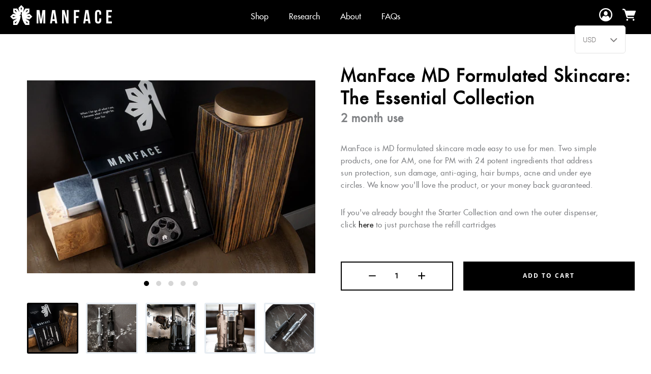

--- FILE ---
content_type: text/html; charset=utf-8
request_url: https://manface.com/collections/manface-membership/products/starter-collection
body_size: 26965
content:
<!doctype html>
<html class="no-js no-touch" lang="en">

<head>
  <meta charset="utf-8">
  <meta http-equiv="x-ua-compatible" content="ie=edge">

  

  
    <title>Buy ManFace Online | Advanced Skincare for Men | ManFace</title>
  

  
    <meta name="description" content="Shop ManFace Online - order the exclusive skincare product designed just for men, from the comfort of your living room." />
  

  
  <link rel="shortcut icon" href="//manface.com/cdn/shop/files/manfacefavicon_32x32.png?v=1613588269" type="image/png">


  
    <link rel="canonical" href="https://manface.com/products/starter-collection" />
  

  <meta name="viewport" content="width=device-width,initial-scale=1" />

  <script>window.performance && window.performance.mark && window.performance.mark('shopify.content_for_header.start');</script><meta id="shopify-digital-wallet" name="shopify-digital-wallet" content="/4637229169/digital_wallets/dialog">
<meta name="shopify-checkout-api-token" content="cd8ae4d6737a0f9ddde9661bce6a079c">
<link rel="alternate" type="application/json+oembed" href="https://manface.com/products/starter-collection.oembed">
<script async="async" src="/checkouts/internal/preloads.js?locale=en-US"></script>
<link rel="preconnect" href="https://shop.app" crossorigin="anonymous">
<script async="async" src="https://shop.app/checkouts/internal/preloads.js?locale=en-US&shop_id=4637229169" crossorigin="anonymous"></script>
<script id="apple-pay-shop-capabilities" type="application/json">{"shopId":4637229169,"countryCode":"US","currencyCode":"USD","merchantCapabilities":["supports3DS"],"merchantId":"gid:\/\/shopify\/Shop\/4637229169","merchantName":"ManFace","requiredBillingContactFields":["postalAddress","email"],"requiredShippingContactFields":["postalAddress","email"],"shippingType":"shipping","supportedNetworks":["visa","masterCard","amex","discover","elo","jcb"],"total":{"type":"pending","label":"ManFace","amount":"1.00"},"shopifyPaymentsEnabled":true,"supportsSubscriptions":true}</script>
<script id="shopify-features" type="application/json">{"accessToken":"cd8ae4d6737a0f9ddde9661bce6a079c","betas":["rich-media-storefront-analytics"],"domain":"manface.com","predictiveSearch":true,"shopId":4637229169,"locale":"en"}</script>
<script>var Shopify = Shopify || {};
Shopify.shop = "men-face.myshopify.com";
Shopify.locale = "en";
Shopify.currency = {"active":"USD","rate":"1.0"};
Shopify.country = "US";
Shopify.theme = {"name":"V2.01.5 -- Default Subscription Choice","id":120226054257,"schema_name":"Launch","schema_version":"6.7.1","theme_store_id":793,"role":"main"};
Shopify.theme.handle = "null";
Shopify.theme.style = {"id":null,"handle":null};
Shopify.cdnHost = "manface.com/cdn";
Shopify.routes = Shopify.routes || {};
Shopify.routes.root = "/";</script>
<script type="module">!function(o){(o.Shopify=o.Shopify||{}).modules=!0}(window);</script>
<script>!function(o){function n(){var o=[];function n(){o.push(Array.prototype.slice.apply(arguments))}return n.q=o,n}var t=o.Shopify=o.Shopify||{};t.loadFeatures=n(),t.autoloadFeatures=n()}(window);</script>
<script>
  window.ShopifyPay = window.ShopifyPay || {};
  window.ShopifyPay.apiHost = "shop.app\/pay";
  window.ShopifyPay.redirectState = null;
</script>
<script id="shop-js-analytics" type="application/json">{"pageType":"product"}</script>
<script defer="defer" async type="module" src="//manface.com/cdn/shopifycloud/shop-js/modules/v2/client.init-shop-cart-sync_BN7fPSNr.en.esm.js"></script>
<script defer="defer" async type="module" src="//manface.com/cdn/shopifycloud/shop-js/modules/v2/chunk.common_Cbph3Kss.esm.js"></script>
<script defer="defer" async type="module" src="//manface.com/cdn/shopifycloud/shop-js/modules/v2/chunk.modal_DKumMAJ1.esm.js"></script>
<script type="module">
  await import("//manface.com/cdn/shopifycloud/shop-js/modules/v2/client.init-shop-cart-sync_BN7fPSNr.en.esm.js");
await import("//manface.com/cdn/shopifycloud/shop-js/modules/v2/chunk.common_Cbph3Kss.esm.js");
await import("//manface.com/cdn/shopifycloud/shop-js/modules/v2/chunk.modal_DKumMAJ1.esm.js");

  window.Shopify.SignInWithShop?.initShopCartSync?.({"fedCMEnabled":true,"windoidEnabled":true});

</script>
<script>
  window.Shopify = window.Shopify || {};
  if (!window.Shopify.featureAssets) window.Shopify.featureAssets = {};
  window.Shopify.featureAssets['shop-js'] = {"shop-cart-sync":["modules/v2/client.shop-cart-sync_CJVUk8Jm.en.esm.js","modules/v2/chunk.common_Cbph3Kss.esm.js","modules/v2/chunk.modal_DKumMAJ1.esm.js"],"init-fed-cm":["modules/v2/client.init-fed-cm_7Fvt41F4.en.esm.js","modules/v2/chunk.common_Cbph3Kss.esm.js","modules/v2/chunk.modal_DKumMAJ1.esm.js"],"init-shop-email-lookup-coordinator":["modules/v2/client.init-shop-email-lookup-coordinator_Cc088_bR.en.esm.js","modules/v2/chunk.common_Cbph3Kss.esm.js","modules/v2/chunk.modal_DKumMAJ1.esm.js"],"init-windoid":["modules/v2/client.init-windoid_hPopwJRj.en.esm.js","modules/v2/chunk.common_Cbph3Kss.esm.js","modules/v2/chunk.modal_DKumMAJ1.esm.js"],"shop-button":["modules/v2/client.shop-button_B0jaPSNF.en.esm.js","modules/v2/chunk.common_Cbph3Kss.esm.js","modules/v2/chunk.modal_DKumMAJ1.esm.js"],"shop-cash-offers":["modules/v2/client.shop-cash-offers_DPIskqss.en.esm.js","modules/v2/chunk.common_Cbph3Kss.esm.js","modules/v2/chunk.modal_DKumMAJ1.esm.js"],"shop-toast-manager":["modules/v2/client.shop-toast-manager_CK7RT69O.en.esm.js","modules/v2/chunk.common_Cbph3Kss.esm.js","modules/v2/chunk.modal_DKumMAJ1.esm.js"],"init-shop-cart-sync":["modules/v2/client.init-shop-cart-sync_BN7fPSNr.en.esm.js","modules/v2/chunk.common_Cbph3Kss.esm.js","modules/v2/chunk.modal_DKumMAJ1.esm.js"],"init-customer-accounts-sign-up":["modules/v2/client.init-customer-accounts-sign-up_CfPf4CXf.en.esm.js","modules/v2/client.shop-login-button_DeIztwXF.en.esm.js","modules/v2/chunk.common_Cbph3Kss.esm.js","modules/v2/chunk.modal_DKumMAJ1.esm.js"],"pay-button":["modules/v2/client.pay-button_CgIwFSYN.en.esm.js","modules/v2/chunk.common_Cbph3Kss.esm.js","modules/v2/chunk.modal_DKumMAJ1.esm.js"],"init-customer-accounts":["modules/v2/client.init-customer-accounts_DQ3x16JI.en.esm.js","modules/v2/client.shop-login-button_DeIztwXF.en.esm.js","modules/v2/chunk.common_Cbph3Kss.esm.js","modules/v2/chunk.modal_DKumMAJ1.esm.js"],"avatar":["modules/v2/client.avatar_BTnouDA3.en.esm.js"],"init-shop-for-new-customer-accounts":["modules/v2/client.init-shop-for-new-customer-accounts_CsZy_esa.en.esm.js","modules/v2/client.shop-login-button_DeIztwXF.en.esm.js","modules/v2/chunk.common_Cbph3Kss.esm.js","modules/v2/chunk.modal_DKumMAJ1.esm.js"],"shop-follow-button":["modules/v2/client.shop-follow-button_BRMJjgGd.en.esm.js","modules/v2/chunk.common_Cbph3Kss.esm.js","modules/v2/chunk.modal_DKumMAJ1.esm.js"],"checkout-modal":["modules/v2/client.checkout-modal_B9Drz_yf.en.esm.js","modules/v2/chunk.common_Cbph3Kss.esm.js","modules/v2/chunk.modal_DKumMAJ1.esm.js"],"shop-login-button":["modules/v2/client.shop-login-button_DeIztwXF.en.esm.js","modules/v2/chunk.common_Cbph3Kss.esm.js","modules/v2/chunk.modal_DKumMAJ1.esm.js"],"lead-capture":["modules/v2/client.lead-capture_DXYzFM3R.en.esm.js","modules/v2/chunk.common_Cbph3Kss.esm.js","modules/v2/chunk.modal_DKumMAJ1.esm.js"],"shop-login":["modules/v2/client.shop-login_CA5pJqmO.en.esm.js","modules/v2/chunk.common_Cbph3Kss.esm.js","modules/v2/chunk.modal_DKumMAJ1.esm.js"],"payment-terms":["modules/v2/client.payment-terms_BxzfvcZJ.en.esm.js","modules/v2/chunk.common_Cbph3Kss.esm.js","modules/v2/chunk.modal_DKumMAJ1.esm.js"]};
</script>
<script>(function() {
  var isLoaded = false;
  function asyncLoad() {
    if (isLoaded) return;
    isLoaded = true;
    var urls = ["\/\/www.powr.io\/powr.js?powr-token=men-face.myshopify.com\u0026external-type=shopify\u0026shop=men-face.myshopify.com","\/\/social-login.oxiapps.com\/api\/init?vt=928352\u0026shop=men-face.myshopify.com","https:\/\/cdn.autoketing.org\/sdk-cdn\/facebook-chat\/dist\/fb-chat-embed.js?t=1612343831606413452\u0026shop=men-face.myshopify.com","https:\/\/static.rechargecdn.com\/assets\/js\/widget.min.js?shop=men-face.myshopify.com","https:\/\/image-optimizer.salessquad.co.uk\/scripts\/tiny_img_not_found_notifier_1b2e34f014181479c46e56f653adf735.js?shop=men-face.myshopify.com","https:\/\/d10lpsik1i8c69.cloudfront.net\/w.js?shop=men-face.myshopify.com","https:\/\/instafeed.nfcube.com\/cdn\/9fb96e2e07abd4493030512747b9dc95.js?shop=men-face.myshopify.com","https:\/\/d3f0kqa8h3si01.cloudfront.net\/scripts\/men-face.20221031035043.scripttag.js?shop=men-face.myshopify.com","https:\/\/cdn.refersion.com\/pixel.js?shop=men-face.myshopify.com\u0026client_id=43549\u0026pk=pub_16f4efbf9a7288a0ee7b\u0026shop=men-face.myshopify.com","https:\/\/na.shgcdn3.com\/pixel-collector.js?shop=men-face.myshopify.com"];
    for (var i = 0; i < urls.length; i++) {
      var s = document.createElement('script');
      s.type = 'text/javascript';
      s.async = true;
      s.src = urls[i];
      var x = document.getElementsByTagName('script')[0];
      x.parentNode.insertBefore(s, x);
    }
  };
  if(window.attachEvent) {
    window.attachEvent('onload', asyncLoad);
  } else {
    window.addEventListener('load', asyncLoad, false);
  }
})();</script>
<script id="__st">var __st={"a":4637229169,"offset":-28800,"reqid":"54631946-d623-46d0-9834-8be165f79be8-1769900447","pageurl":"manface.com\/collections\/manface-membership\/products\/starter-collection","u":"b9347d12386c","p":"product","rtyp":"product","rid":1553481531505};</script>
<script>window.ShopifyPaypalV4VisibilityTracking = true;</script>
<script id="captcha-bootstrap">!function(){'use strict';const t='contact',e='account',n='new_comment',o=[[t,t],['blogs',n],['comments',n],[t,'customer']],c=[[e,'customer_login'],[e,'guest_login'],[e,'recover_customer_password'],[e,'create_customer']],r=t=>t.map((([t,e])=>`form[action*='/${t}']:not([data-nocaptcha='true']) input[name='form_type'][value='${e}']`)).join(','),a=t=>()=>t?[...document.querySelectorAll(t)].map((t=>t.form)):[];function s(){const t=[...o],e=r(t);return a(e)}const i='password',u='form_key',d=['recaptcha-v3-token','g-recaptcha-response','h-captcha-response',i],f=()=>{try{return window.sessionStorage}catch{return}},m='__shopify_v',_=t=>t.elements[u];function p(t,e,n=!1){try{const o=window.sessionStorage,c=JSON.parse(o.getItem(e)),{data:r}=function(t){const{data:e,action:n}=t;return t[m]||n?{data:e,action:n}:{data:t,action:n}}(c);for(const[e,n]of Object.entries(r))t.elements[e]&&(t.elements[e].value=n);n&&o.removeItem(e)}catch(o){console.error('form repopulation failed',{error:o})}}const l='form_type',E='cptcha';function T(t){t.dataset[E]=!0}const w=window,h=w.document,L='Shopify',v='ce_forms',y='captcha';let A=!1;((t,e)=>{const n=(g='f06e6c50-85a8-45c8-87d0-21a2b65856fe',I='https://cdn.shopify.com/shopifycloud/storefront-forms-hcaptcha/ce_storefront_forms_captcha_hcaptcha.v1.5.2.iife.js',D={infoText:'Protected by hCaptcha',privacyText:'Privacy',termsText:'Terms'},(t,e,n)=>{const o=w[L][v],c=o.bindForm;if(c)return c(t,g,e,D).then(n);var r;o.q.push([[t,g,e,D],n]),r=I,A||(h.body.append(Object.assign(h.createElement('script'),{id:'captcha-provider',async:!0,src:r})),A=!0)});var g,I,D;w[L]=w[L]||{},w[L][v]=w[L][v]||{},w[L][v].q=[],w[L][y]=w[L][y]||{},w[L][y].protect=function(t,e){n(t,void 0,e),T(t)},Object.freeze(w[L][y]),function(t,e,n,w,h,L){const[v,y,A,g]=function(t,e,n){const i=e?o:[],u=t?c:[],d=[...i,...u],f=r(d),m=r(i),_=r(d.filter((([t,e])=>n.includes(e))));return[a(f),a(m),a(_),s()]}(w,h,L),I=t=>{const e=t.target;return e instanceof HTMLFormElement?e:e&&e.form},D=t=>v().includes(t);t.addEventListener('submit',(t=>{const e=I(t);if(!e)return;const n=D(e)&&!e.dataset.hcaptchaBound&&!e.dataset.recaptchaBound,o=_(e),c=g().includes(e)&&(!o||!o.value);(n||c)&&t.preventDefault(),c&&!n&&(function(t){try{if(!f())return;!function(t){const e=f();if(!e)return;const n=_(t);if(!n)return;const o=n.value;o&&e.removeItem(o)}(t);const e=Array.from(Array(32),(()=>Math.random().toString(36)[2])).join('');!function(t,e){_(t)||t.append(Object.assign(document.createElement('input'),{type:'hidden',name:u})),t.elements[u].value=e}(t,e),function(t,e){const n=f();if(!n)return;const o=[...t.querySelectorAll(`input[type='${i}']`)].map((({name:t})=>t)),c=[...d,...o],r={};for(const[a,s]of new FormData(t).entries())c.includes(a)||(r[a]=s);n.setItem(e,JSON.stringify({[m]:1,action:t.action,data:r}))}(t,e)}catch(e){console.error('failed to persist form',e)}}(e),e.submit())}));const S=(t,e)=>{t&&!t.dataset[E]&&(n(t,e.some((e=>e===t))),T(t))};for(const o of['focusin','change'])t.addEventListener(o,(t=>{const e=I(t);D(e)&&S(e,y())}));const B=e.get('form_key'),M=e.get(l),P=B&&M;t.addEventListener('DOMContentLoaded',(()=>{const t=y();if(P)for(const e of t)e.elements[l].value===M&&p(e,B);[...new Set([...A(),...v().filter((t=>'true'===t.dataset.shopifyCaptcha))])].forEach((e=>S(e,t)))}))}(h,new URLSearchParams(w.location.search),n,t,e,['guest_login'])})(!0,!0)}();</script>
<script integrity="sha256-4kQ18oKyAcykRKYeNunJcIwy7WH5gtpwJnB7kiuLZ1E=" data-source-attribution="shopify.loadfeatures" defer="defer" src="//manface.com/cdn/shopifycloud/storefront/assets/storefront/load_feature-a0a9edcb.js" crossorigin="anonymous"></script>
<script crossorigin="anonymous" defer="defer" src="//manface.com/cdn/shopifycloud/storefront/assets/shopify_pay/storefront-65b4c6d7.js?v=20250812"></script>
<script data-source-attribution="shopify.dynamic_checkout.dynamic.init">var Shopify=Shopify||{};Shopify.PaymentButton=Shopify.PaymentButton||{isStorefrontPortableWallets:!0,init:function(){window.Shopify.PaymentButton.init=function(){};var t=document.createElement("script");t.src="https://manface.com/cdn/shopifycloud/portable-wallets/latest/portable-wallets.en.js",t.type="module",document.head.appendChild(t)}};
</script>
<script data-source-attribution="shopify.dynamic_checkout.buyer_consent">
  function portableWalletsHideBuyerConsent(e){var t=document.getElementById("shopify-buyer-consent"),n=document.getElementById("shopify-subscription-policy-button");t&&n&&(t.classList.add("hidden"),t.setAttribute("aria-hidden","true"),n.removeEventListener("click",e))}function portableWalletsShowBuyerConsent(e){var t=document.getElementById("shopify-buyer-consent"),n=document.getElementById("shopify-subscription-policy-button");t&&n&&(t.classList.remove("hidden"),t.removeAttribute("aria-hidden"),n.addEventListener("click",e))}window.Shopify?.PaymentButton&&(window.Shopify.PaymentButton.hideBuyerConsent=portableWalletsHideBuyerConsent,window.Shopify.PaymentButton.showBuyerConsent=portableWalletsShowBuyerConsent);
</script>
<script>
  function portableWalletsCleanup(e){e&&e.src&&console.error("Failed to load portable wallets script "+e.src);var t=document.querySelectorAll("shopify-accelerated-checkout .shopify-payment-button__skeleton, shopify-accelerated-checkout-cart .wallet-cart-button__skeleton"),e=document.getElementById("shopify-buyer-consent");for(let e=0;e<t.length;e++)t[e].remove();e&&e.remove()}function portableWalletsNotLoadedAsModule(e){e instanceof ErrorEvent&&"string"==typeof e.message&&e.message.includes("import.meta")&&"string"==typeof e.filename&&e.filename.includes("portable-wallets")&&(window.removeEventListener("error",portableWalletsNotLoadedAsModule),window.Shopify.PaymentButton.failedToLoad=e,"loading"===document.readyState?document.addEventListener("DOMContentLoaded",window.Shopify.PaymentButton.init):window.Shopify.PaymentButton.init())}window.addEventListener("error",portableWalletsNotLoadedAsModule);
</script>

<script type="module" src="https://manface.com/cdn/shopifycloud/portable-wallets/latest/portable-wallets.en.js" onError="portableWalletsCleanup(this)" crossorigin="anonymous"></script>
<script nomodule>
  document.addEventListener("DOMContentLoaded", portableWalletsCleanup);
</script>

<link id="shopify-accelerated-checkout-styles" rel="stylesheet" media="screen" href="https://manface.com/cdn/shopifycloud/portable-wallets/latest/accelerated-checkout-backwards-compat.css" crossorigin="anonymous">
<style id="shopify-accelerated-checkout-cart">
        #shopify-buyer-consent {
  margin-top: 1em;
  display: inline-block;
  width: 100%;
}

#shopify-buyer-consent.hidden {
  display: none;
}

#shopify-subscription-policy-button {
  background: none;
  border: none;
  padding: 0;
  text-decoration: underline;
  font-size: inherit;
  cursor: pointer;
}

#shopify-subscription-policy-button::before {
  box-shadow: none;
}

      </style>

<script>window.performance && window.performance.mark && window.performance.mark('shopify.content_for_header.end');</script>

  
  















<meta property="og:site_name" content="ManFace">
<meta property="og:url" content="https://manface.com/products/starter-collection">
<meta property="og:title" content="ManFace MD Formulated Skincare: The Essential Collection">
<meta property="og:type" content="website">
<meta property="og:description" content="Shop ManFace Online - order the exclusive skincare product designed just for men, from the comfort of your living room.">




    
    
    

    
    
    <meta
      property="og:image"
      content="https://manface.com/cdn/shop/products/starterimg5_1200x800.jpg?v=1614730772"
    />
    <meta
      property="og:image:secure_url"
      content="https://manface.com/cdn/shop/products/starterimg5_1200x800.jpg?v=1614730772"
    />
    <meta property="og:image:width" content="1200" />
    <meta property="og:image:height" content="800" />
    
    
    <meta property="og:image:alt" content="ManFace AM/PM Serum: Starter Collection-ManFace" />
  
















<meta name="twitter:title" content="Buy ManFace Online | Advanced Skincare for Men">
<meta name="twitter:description" content="Shop ManFace Online - order the exclusive skincare product designed just for men, from the comfort of your living room.">


    
    
    
      
      
      <meta name="twitter:card" content="summary_large_image">
    
    
    <meta
      property="twitter:image"
      content="https://manface.com/cdn/shop/products/starterimg5_1200x600_crop_center.jpg?v=1614730772"
    />
    <meta property="twitter:image:width" content="1200" />
    <meta property="twitter:image:height" content="600" />
    
    
    <meta property="twitter:image:alt" content="ManFace AM/PM Serum: Starter Collection-ManFace" />
  



  <link rel="preconnect" href="//cdn.shopify.com">
<link rel="preconnect" href="//code.ionicframework.com">
<link rel="preconnect" href="//fonts.googleapis.com">

<!-- Theme CSS -->
<link href="//manface.com/cdn/shop/t/28/assets/theme.css?v=77393765421117847091703575875" rel="stylesheet" type="text/css" media="all" />
<link rel="stylesheet" href="//manface.com/cdn/shop/t/28/assets/ajax-cart.scss.css?v=30185194217017787061618325576">
<script
  src="https://code.jquery.com/jquery-3.5.1.slim.js"
  integrity="sha256-DrT5NfxfbHvMHux31Lkhxg42LY6of8TaYyK50jnxRnM="
  crossorigin="anonymous"></script>
<link rel="stylesheet" href="https://cdn.jsdelivr.net/npm/slick-carousel@1.8.1/slick/slick.css">
<link rel="stylesheet" href="https://cdnjs.cloudflare.com/ajax/libs/fancybox/3.3.5/jquery.fancybox.min.css">
<link rel="stylesheet" href="https://cdnjs.cloudflare.com/ajax/libs/OwlCarousel2/2.2.1/assets/owl.carousel.min.css">
<link rel="stylesheet" href="https://cdnjs.cloudflare.com/ajax/libs/OwlCarousel2/2.2.1/assets/owl.theme.default.min.css">
<link rel="stylesheet" href="https://unpkg.com/flickity@2/dist/flickity.min.css">
<script src="https://kit.fontawesome.com/37dd11f1e8.js" crossorigin="anonymous"></script>

<!-- Cart js -->
<script src="https://unpkg.com/flickity@2/dist/flickity.pkgd.min.js"></script>
<script src="https://cdnjs.cloudflare.com/ajax/libs/OwlCarousel2/2.2.1/owl.carousel.min.js"></script>
<script src="//manface.com/cdn/shop/t/28/assets/ajax-cart-custom.js?v=122870134780991318431618327221" defer="defer"></script>
<script src="https://cdn.jsdelivr.net/npm/slick-carousel@1.8.1/slick/slick.min.js"></script>
<script src="https://cdnjs.cloudflare.com/ajax/libs/fancybox/3.3.5/jquery.fancybox.min.js"></script>
<script src="https://cdnjs.cloudflare.com/ajax/libs/zenscroll/4.0.2/zenscroll-min.js" integrity="sha512-u8AVZHNF3Fxvmevg9DJpoSCsc3vs1wr1S52S3XEIVIfIKxXHQexNxEj+fN+XyupzeLvIjPZLZBPmHZveEqhGqA==" crossorigin="anonymous"></script>

<!-- Store object -->




  <script type="text/javascript">    window.Theme = {};    window.Theme.version = "6.7.1";    window.Theme.moneyFormat = "${{amount_no_decimals}}";    window.Theme.routes = {    "root_url": "/",    "account_url": "/account",    "account_login_url": "/account/login",    "account_logout_url": "/account/logout",    "account_register_url": "/account/register",    "account_addresses_url": "/account/addresses",    "collections_url": "/collections",    "all_products_collection_url": "/collections/all",    "search_url": "/search",    "cart_url": "/cart",    "cart_add_url": "/cart/add",    "cart_change_url": "/cart/change",    "cart_clear_url": "/cart/clear",    "product_recommendations_url": "/recommendations/products",  };  </script>



  <link href="https://d3hw6dc1ow8pp2.cloudfront.net/styles/main.min.css" rel="stylesheet" type="text/css">
<style type="text/css">
.okeReviews .okeReviews-reviewsWidget-header-controls-writeReview {
        display: inline-block;
    }
    .okeReviews .okeReviews-reviewsWidget.is-okeReviews-empty {
        display: block;
    }
</style>
<script type="application/json" id="oke-reviews-settings">
{"analyticsSettings":{"provider":"none"},"disableInitialReviewsFetchOnProducts":false,"initialReviewDisplayCount":5,"locale":"en","omitMicrodata":true,"reviewSortOrder":"date","subscriberId":"f830603c-c620-4f18-9072-45262ea2fe23","widgetTemplateId":"minimal","recorderPlus":true,"recorderQandaPlus":true}
</script>

  <link rel="stylesheet" type="text/css" href="https://dov7r31oq5dkj.cloudfront.net/f830603c-c620-4f18-9072-45262ea2fe23/widget-style-customisations.css?v=e68c610a-41c2-4e49-a407-637d4fa55e6d">

  

<script type="text/javascript">
  
    window.SHG_CUSTOMER = null;
  
</script>










   
    <script src="//manface.com/cdn/shop/t/28/assets/rechargeFixes.js?v=4088089461767393891618325606"></script>
  
<link href="https://monorail-edge.shopifysvc.com" rel="dns-prefetch">
<script>(function(){if ("sendBeacon" in navigator && "performance" in window) {try {var session_token_from_headers = performance.getEntriesByType('navigation')[0].serverTiming.find(x => x.name == '_s').description;} catch {var session_token_from_headers = undefined;}var session_cookie_matches = document.cookie.match(/_shopify_s=([^;]*)/);var session_token_from_cookie = session_cookie_matches && session_cookie_matches.length === 2 ? session_cookie_matches[1] : "";var session_token = session_token_from_headers || session_token_from_cookie || "";function handle_abandonment_event(e) {var entries = performance.getEntries().filter(function(entry) {return /monorail-edge.shopifysvc.com/.test(entry.name);});if (!window.abandonment_tracked && entries.length === 0) {window.abandonment_tracked = true;var currentMs = Date.now();var navigation_start = performance.timing.navigationStart;var payload = {shop_id: 4637229169,url: window.location.href,navigation_start,duration: currentMs - navigation_start,session_token,page_type: "product"};window.navigator.sendBeacon("https://monorail-edge.shopifysvc.com/v1/produce", JSON.stringify({schema_id: "online_store_buyer_site_abandonment/1.1",payload: payload,metadata: {event_created_at_ms: currentMs,event_sent_at_ms: currentMs}}));}}window.addEventListener('pagehide', handle_abandonment_event);}}());</script>
<script id="web-pixels-manager-setup">(function e(e,d,r,n,o){if(void 0===o&&(o={}),!Boolean(null===(a=null===(i=window.Shopify)||void 0===i?void 0:i.analytics)||void 0===a?void 0:a.replayQueue)){var i,a;window.Shopify=window.Shopify||{};var t=window.Shopify;t.analytics=t.analytics||{};var s=t.analytics;s.replayQueue=[],s.publish=function(e,d,r){return s.replayQueue.push([e,d,r]),!0};try{self.performance.mark("wpm:start")}catch(e){}var l=function(){var e={modern:/Edge?\/(1{2}[4-9]|1[2-9]\d|[2-9]\d{2}|\d{4,})\.\d+(\.\d+|)|Firefox\/(1{2}[4-9]|1[2-9]\d|[2-9]\d{2}|\d{4,})\.\d+(\.\d+|)|Chrom(ium|e)\/(9{2}|\d{3,})\.\d+(\.\d+|)|(Maci|X1{2}).+ Version\/(15\.\d+|(1[6-9]|[2-9]\d|\d{3,})\.\d+)([,.]\d+|)( \(\w+\)|)( Mobile\/\w+|) Safari\/|Chrome.+OPR\/(9{2}|\d{3,})\.\d+\.\d+|(CPU[ +]OS|iPhone[ +]OS|CPU[ +]iPhone|CPU IPhone OS|CPU iPad OS)[ +]+(15[._]\d+|(1[6-9]|[2-9]\d|\d{3,})[._]\d+)([._]\d+|)|Android:?[ /-](13[3-9]|1[4-9]\d|[2-9]\d{2}|\d{4,})(\.\d+|)(\.\d+|)|Android.+Firefox\/(13[5-9]|1[4-9]\d|[2-9]\d{2}|\d{4,})\.\d+(\.\d+|)|Android.+Chrom(ium|e)\/(13[3-9]|1[4-9]\d|[2-9]\d{2}|\d{4,})\.\d+(\.\d+|)|SamsungBrowser\/([2-9]\d|\d{3,})\.\d+/,legacy:/Edge?\/(1[6-9]|[2-9]\d|\d{3,})\.\d+(\.\d+|)|Firefox\/(5[4-9]|[6-9]\d|\d{3,})\.\d+(\.\d+|)|Chrom(ium|e)\/(5[1-9]|[6-9]\d|\d{3,})\.\d+(\.\d+|)([\d.]+$|.*Safari\/(?![\d.]+ Edge\/[\d.]+$))|(Maci|X1{2}).+ Version\/(10\.\d+|(1[1-9]|[2-9]\d|\d{3,})\.\d+)([,.]\d+|)( \(\w+\)|)( Mobile\/\w+|) Safari\/|Chrome.+OPR\/(3[89]|[4-9]\d|\d{3,})\.\d+\.\d+|(CPU[ +]OS|iPhone[ +]OS|CPU[ +]iPhone|CPU IPhone OS|CPU iPad OS)[ +]+(10[._]\d+|(1[1-9]|[2-9]\d|\d{3,})[._]\d+)([._]\d+|)|Android:?[ /-](13[3-9]|1[4-9]\d|[2-9]\d{2}|\d{4,})(\.\d+|)(\.\d+|)|Mobile Safari.+OPR\/([89]\d|\d{3,})\.\d+\.\d+|Android.+Firefox\/(13[5-9]|1[4-9]\d|[2-9]\d{2}|\d{4,})\.\d+(\.\d+|)|Android.+Chrom(ium|e)\/(13[3-9]|1[4-9]\d|[2-9]\d{2}|\d{4,})\.\d+(\.\d+|)|Android.+(UC? ?Browser|UCWEB|U3)[ /]?(15\.([5-9]|\d{2,})|(1[6-9]|[2-9]\d|\d{3,})\.\d+)\.\d+|SamsungBrowser\/(5\.\d+|([6-9]|\d{2,})\.\d+)|Android.+MQ{2}Browser\/(14(\.(9|\d{2,})|)|(1[5-9]|[2-9]\d|\d{3,})(\.\d+|))(\.\d+|)|K[Aa][Ii]OS\/(3\.\d+|([4-9]|\d{2,})\.\d+)(\.\d+|)/},d=e.modern,r=e.legacy,n=navigator.userAgent;return n.match(d)?"modern":n.match(r)?"legacy":"unknown"}(),u="modern"===l?"modern":"legacy",c=(null!=n?n:{modern:"",legacy:""})[u],f=function(e){return[e.baseUrl,"/wpm","/b",e.hashVersion,"modern"===e.buildTarget?"m":"l",".js"].join("")}({baseUrl:d,hashVersion:r,buildTarget:u}),m=function(e){var d=e.version,r=e.bundleTarget,n=e.surface,o=e.pageUrl,i=e.monorailEndpoint;return{emit:function(e){var a=e.status,t=e.errorMsg,s=(new Date).getTime(),l=JSON.stringify({metadata:{event_sent_at_ms:s},events:[{schema_id:"web_pixels_manager_load/3.1",payload:{version:d,bundle_target:r,page_url:o,status:a,surface:n,error_msg:t},metadata:{event_created_at_ms:s}}]});if(!i)return console&&console.warn&&console.warn("[Web Pixels Manager] No Monorail endpoint provided, skipping logging."),!1;try{return self.navigator.sendBeacon.bind(self.navigator)(i,l)}catch(e){}var u=new XMLHttpRequest;try{return u.open("POST",i,!0),u.setRequestHeader("Content-Type","text/plain"),u.send(l),!0}catch(e){return console&&console.warn&&console.warn("[Web Pixels Manager] Got an unhandled error while logging to Monorail."),!1}}}}({version:r,bundleTarget:l,surface:e.surface,pageUrl:self.location.href,monorailEndpoint:e.monorailEndpoint});try{o.browserTarget=l,function(e){var d=e.src,r=e.async,n=void 0===r||r,o=e.onload,i=e.onerror,a=e.sri,t=e.scriptDataAttributes,s=void 0===t?{}:t,l=document.createElement("script"),u=document.querySelector("head"),c=document.querySelector("body");if(l.async=n,l.src=d,a&&(l.integrity=a,l.crossOrigin="anonymous"),s)for(var f in s)if(Object.prototype.hasOwnProperty.call(s,f))try{l.dataset[f]=s[f]}catch(e){}if(o&&l.addEventListener("load",o),i&&l.addEventListener("error",i),u)u.appendChild(l);else{if(!c)throw new Error("Did not find a head or body element to append the script");c.appendChild(l)}}({src:f,async:!0,onload:function(){if(!function(){var e,d;return Boolean(null===(d=null===(e=window.Shopify)||void 0===e?void 0:e.analytics)||void 0===d?void 0:d.initialized)}()){var d=window.webPixelsManager.init(e)||void 0;if(d){var r=window.Shopify.analytics;r.replayQueue.forEach((function(e){var r=e[0],n=e[1],o=e[2];d.publishCustomEvent(r,n,o)})),r.replayQueue=[],r.publish=d.publishCustomEvent,r.visitor=d.visitor,r.initialized=!0}}},onerror:function(){return m.emit({status:"failed",errorMsg:"".concat(f," has failed to load")})},sri:function(e){var d=/^sha384-[A-Za-z0-9+/=]+$/;return"string"==typeof e&&d.test(e)}(c)?c:"",scriptDataAttributes:o}),m.emit({status:"loading"})}catch(e){m.emit({status:"failed",errorMsg:(null==e?void 0:e.message)||"Unknown error"})}}})({shopId: 4637229169,storefrontBaseUrl: "https://manface.com",extensionsBaseUrl: "https://extensions.shopifycdn.com/cdn/shopifycloud/web-pixels-manager",monorailEndpoint: "https://monorail-edge.shopifysvc.com/unstable/produce_batch",surface: "storefront-renderer",enabledBetaFlags: ["2dca8a86"],webPixelsConfigList: [{"id":"804913265","configuration":"{\"site_id\":\"f6f466cf-eb53-4ac0-87a3-abf5150daa5b\",\"analytics_endpoint\":\"https:\\\/\\\/na.shgcdn3.com\"}","eventPayloadVersion":"v1","runtimeContext":"STRICT","scriptVersion":"695709fc3f146fa50a25299517a954f2","type":"APP","apiClientId":1158168,"privacyPurposes":["ANALYTICS","MARKETING","SALE_OF_DATA"],"dataSharingAdjustments":{"protectedCustomerApprovalScopes":["read_customer_personal_data"]}},{"id":"134938737","configuration":"{\"pixel_id\":\"304763790853500\",\"pixel_type\":\"facebook_pixel\",\"metaapp_system_user_token\":\"-\"}","eventPayloadVersion":"v1","runtimeContext":"OPEN","scriptVersion":"ca16bc87fe92b6042fbaa3acc2fbdaa6","type":"APP","apiClientId":2329312,"privacyPurposes":["ANALYTICS","MARKETING","SALE_OF_DATA"],"dataSharingAdjustments":{"protectedCustomerApprovalScopes":["read_customer_address","read_customer_email","read_customer_name","read_customer_personal_data","read_customer_phone"]}},{"id":"shopify-app-pixel","configuration":"{}","eventPayloadVersion":"v1","runtimeContext":"STRICT","scriptVersion":"0450","apiClientId":"shopify-pixel","type":"APP","privacyPurposes":["ANALYTICS","MARKETING"]},{"id":"shopify-custom-pixel","eventPayloadVersion":"v1","runtimeContext":"LAX","scriptVersion":"0450","apiClientId":"shopify-pixel","type":"CUSTOM","privacyPurposes":["ANALYTICS","MARKETING"]}],isMerchantRequest: false,initData: {"shop":{"name":"ManFace","paymentSettings":{"currencyCode":"USD"},"myshopifyDomain":"men-face.myshopify.com","countryCode":"US","storefrontUrl":"https:\/\/manface.com"},"customer":null,"cart":null,"checkout":null,"productVariants":[{"price":{"amount":129.0,"currencyCode":"USD"},"product":{"title":"ManFace MD Formulated Skincare: The Essential Collection","vendor":"manface","id":"1553481531505","untranslatedTitle":"ManFace MD Formulated Skincare: The Essential Collection","url":"\/products\/starter-collection","type":"skin care"},"id":"14104444076145","image":{"src":"\/\/manface.com\/cdn\/shop\/products\/starterimg5.jpg?v=1614730772"},"sku":"MF01-Retail","title":"Default Title","untranslatedTitle":"Default Title"}],"purchasingCompany":null},},"https://manface.com/cdn","1d2a099fw23dfb22ep557258f5m7a2edbae",{"modern":"","legacy":""},{"shopId":"4637229169","storefrontBaseUrl":"https:\/\/manface.com","extensionBaseUrl":"https:\/\/extensions.shopifycdn.com\/cdn\/shopifycloud\/web-pixels-manager","surface":"storefront-renderer","enabledBetaFlags":"[\"2dca8a86\"]","isMerchantRequest":"false","hashVersion":"1d2a099fw23dfb22ep557258f5m7a2edbae","publish":"custom","events":"[[\"page_viewed\",{}],[\"product_viewed\",{\"productVariant\":{\"price\":{\"amount\":129.0,\"currencyCode\":\"USD\"},\"product\":{\"title\":\"ManFace MD Formulated Skincare: The Essential Collection\",\"vendor\":\"manface\",\"id\":\"1553481531505\",\"untranslatedTitle\":\"ManFace MD Formulated Skincare: The Essential Collection\",\"url\":\"\/products\/starter-collection\",\"type\":\"skin care\"},\"id\":\"14104444076145\",\"image\":{\"src\":\"\/\/manface.com\/cdn\/shop\/products\/starterimg5.jpg?v=1614730772\"},\"sku\":\"MF01-Retail\",\"title\":\"Default Title\",\"untranslatedTitle\":\"Default Title\"}}]]"});</script><script>
  window.ShopifyAnalytics = window.ShopifyAnalytics || {};
  window.ShopifyAnalytics.meta = window.ShopifyAnalytics.meta || {};
  window.ShopifyAnalytics.meta.currency = 'USD';
  var meta = {"product":{"id":1553481531505,"gid":"gid:\/\/shopify\/Product\/1553481531505","vendor":"manface","type":"skin care","handle":"starter-collection","variants":[{"id":14104444076145,"price":12900,"name":"ManFace MD Formulated Skincare: The Essential Collection","public_title":null,"sku":"MF01-Retail"}],"remote":false},"page":{"pageType":"product","resourceType":"product","resourceId":1553481531505,"requestId":"54631946-d623-46d0-9834-8be165f79be8-1769900447"}};
  for (var attr in meta) {
    window.ShopifyAnalytics.meta[attr] = meta[attr];
  }
</script>
<script class="analytics">
  (function () {
    var customDocumentWrite = function(content) {
      var jquery = null;

      if (window.jQuery) {
        jquery = window.jQuery;
      } else if (window.Checkout && window.Checkout.$) {
        jquery = window.Checkout.$;
      }

      if (jquery) {
        jquery('body').append(content);
      }
    };

    var hasLoggedConversion = function(token) {
      if (token) {
        return document.cookie.indexOf('loggedConversion=' + token) !== -1;
      }
      return false;
    }

    var setCookieIfConversion = function(token) {
      if (token) {
        var twoMonthsFromNow = new Date(Date.now());
        twoMonthsFromNow.setMonth(twoMonthsFromNow.getMonth() + 2);

        document.cookie = 'loggedConversion=' + token + '; expires=' + twoMonthsFromNow;
      }
    }

    var trekkie = window.ShopifyAnalytics.lib = window.trekkie = window.trekkie || [];
    if (trekkie.integrations) {
      return;
    }
    trekkie.methods = [
      'identify',
      'page',
      'ready',
      'track',
      'trackForm',
      'trackLink'
    ];
    trekkie.factory = function(method) {
      return function() {
        var args = Array.prototype.slice.call(arguments);
        args.unshift(method);
        trekkie.push(args);
        return trekkie;
      };
    };
    for (var i = 0; i < trekkie.methods.length; i++) {
      var key = trekkie.methods[i];
      trekkie[key] = trekkie.factory(key);
    }
    trekkie.load = function(config) {
      trekkie.config = config || {};
      trekkie.config.initialDocumentCookie = document.cookie;
      var first = document.getElementsByTagName('script')[0];
      var script = document.createElement('script');
      script.type = 'text/javascript';
      script.onerror = function(e) {
        var scriptFallback = document.createElement('script');
        scriptFallback.type = 'text/javascript';
        scriptFallback.onerror = function(error) {
                var Monorail = {
      produce: function produce(monorailDomain, schemaId, payload) {
        var currentMs = new Date().getTime();
        var event = {
          schema_id: schemaId,
          payload: payload,
          metadata: {
            event_created_at_ms: currentMs,
            event_sent_at_ms: currentMs
          }
        };
        return Monorail.sendRequest("https://" + monorailDomain + "/v1/produce", JSON.stringify(event));
      },
      sendRequest: function sendRequest(endpointUrl, payload) {
        // Try the sendBeacon API
        if (window && window.navigator && typeof window.navigator.sendBeacon === 'function' && typeof window.Blob === 'function' && !Monorail.isIos12()) {
          var blobData = new window.Blob([payload], {
            type: 'text/plain'
          });

          if (window.navigator.sendBeacon(endpointUrl, blobData)) {
            return true;
          } // sendBeacon was not successful

        } // XHR beacon

        var xhr = new XMLHttpRequest();

        try {
          xhr.open('POST', endpointUrl);
          xhr.setRequestHeader('Content-Type', 'text/plain');
          xhr.send(payload);
        } catch (e) {
          console.log(e);
        }

        return false;
      },
      isIos12: function isIos12() {
        return window.navigator.userAgent.lastIndexOf('iPhone; CPU iPhone OS 12_') !== -1 || window.navigator.userAgent.lastIndexOf('iPad; CPU OS 12_') !== -1;
      }
    };
    Monorail.produce('monorail-edge.shopifysvc.com',
      'trekkie_storefront_load_errors/1.1',
      {shop_id: 4637229169,
      theme_id: 120226054257,
      app_name: "storefront",
      context_url: window.location.href,
      source_url: "//manface.com/cdn/s/trekkie.storefront.c59ea00e0474b293ae6629561379568a2d7c4bba.min.js"});

        };
        scriptFallback.async = true;
        scriptFallback.src = '//manface.com/cdn/s/trekkie.storefront.c59ea00e0474b293ae6629561379568a2d7c4bba.min.js';
        first.parentNode.insertBefore(scriptFallback, first);
      };
      script.async = true;
      script.src = '//manface.com/cdn/s/trekkie.storefront.c59ea00e0474b293ae6629561379568a2d7c4bba.min.js';
      first.parentNode.insertBefore(script, first);
    };
    trekkie.load(
      {"Trekkie":{"appName":"storefront","development":false,"defaultAttributes":{"shopId":4637229169,"isMerchantRequest":null,"themeId":120226054257,"themeCityHash":"15992035154651230872","contentLanguage":"en","currency":"USD","eventMetadataId":"c47b8986-91d9-4c99-b3da-262d517ba2e4"},"isServerSideCookieWritingEnabled":true,"monorailRegion":"shop_domain","enabledBetaFlags":["65f19447","b5387b81"]},"Session Attribution":{},"S2S":{"facebookCapiEnabled":true,"source":"trekkie-storefront-renderer","apiClientId":580111}}
    );

    var loaded = false;
    trekkie.ready(function() {
      if (loaded) return;
      loaded = true;

      window.ShopifyAnalytics.lib = window.trekkie;

      var originalDocumentWrite = document.write;
      document.write = customDocumentWrite;
      try { window.ShopifyAnalytics.merchantGoogleAnalytics.call(this); } catch(error) {};
      document.write = originalDocumentWrite;

      window.ShopifyAnalytics.lib.page(null,{"pageType":"product","resourceType":"product","resourceId":1553481531505,"requestId":"54631946-d623-46d0-9834-8be165f79be8-1769900447","shopifyEmitted":true});

      var match = window.location.pathname.match(/checkouts\/(.+)\/(thank_you|post_purchase)/)
      var token = match? match[1]: undefined;
      if (!hasLoggedConversion(token)) {
        setCookieIfConversion(token);
        window.ShopifyAnalytics.lib.track("Viewed Product",{"currency":"USD","variantId":14104444076145,"productId":1553481531505,"productGid":"gid:\/\/shopify\/Product\/1553481531505","name":"ManFace MD Formulated Skincare: The Essential Collection","price":"129.00","sku":"MF01-Retail","brand":"manface","variant":null,"category":"skin care","nonInteraction":true,"remote":false},undefined,undefined,{"shopifyEmitted":true});
      window.ShopifyAnalytics.lib.track("monorail:\/\/trekkie_storefront_viewed_product\/1.1",{"currency":"USD","variantId":14104444076145,"productId":1553481531505,"productGid":"gid:\/\/shopify\/Product\/1553481531505","name":"ManFace MD Formulated Skincare: The Essential Collection","price":"129.00","sku":"MF01-Retail","brand":"manface","variant":null,"category":"skin care","nonInteraction":true,"remote":false,"referer":"https:\/\/manface.com\/collections\/manface-membership\/products\/starter-collection"});
      }
    });


        var eventsListenerScript = document.createElement('script');
        eventsListenerScript.async = true;
        eventsListenerScript.src = "//manface.com/cdn/shopifycloud/storefront/assets/shop_events_listener-3da45d37.js";
        document.getElementsByTagName('head')[0].appendChild(eventsListenerScript);

})();</script>
  <script>
  if (!window.ga || (window.ga && typeof window.ga !== 'function')) {
    window.ga = function ga() {
      (window.ga.q = window.ga.q || []).push(arguments);
      if (window.Shopify && window.Shopify.analytics && typeof window.Shopify.analytics.publish === 'function') {
        window.Shopify.analytics.publish("ga_stub_called", {}, {sendTo: "google_osp_migration"});
      }
      console.error("Shopify's Google Analytics stub called with:", Array.from(arguments), "\nSee https://help.shopify.com/manual/promoting-marketing/pixels/pixel-migration#google for more information.");
    };
    if (window.Shopify && window.Shopify.analytics && typeof window.Shopify.analytics.publish === 'function') {
      window.Shopify.analytics.publish("ga_stub_initialized", {}, {sendTo: "google_osp_migration"});
    }
  }
</script>
<script
  defer
  src="https://manface.com/cdn/shopifycloud/perf-kit/shopify-perf-kit-3.1.0.min.js"
  data-application="storefront-renderer"
  data-shop-id="4637229169"
  data-render-region="gcp-us-central1"
  data-page-type="product"
  data-theme-instance-id="120226054257"
  data-theme-name="Launch"
  data-theme-version="6.7.1"
  data-monorail-region="shop_domain"
  data-resource-timing-sampling-rate="10"
  data-shs="true"
  data-shs-beacon="true"
  data-shs-export-with-fetch="true"
  data-shs-logs-sample-rate="1"
  data-shs-beacon-endpoint="https://manface.com/api/collect"
></script>
</head>

<body class="
template-product
">

  <!-- Google Tag Manager (noscript) -->
<noscript><iframe src="https://www.googletagmanager.com/ns.html?id=GTM-W72GJ8H"
height="0" width="0" style="display:none;visibility:hidden"></iframe></noscript>
<!-- End Google Tag Manager (noscript) -->

<script id="rechargeText" type="application/json">
  {
    "text": "Easily update your frequency or cancel at any time. If purchasing the Starter Collection subscription, the first shipment will be the Starter Collection. The following subscription shipments will only be the refill cartridges. Please be sure to save the provided outer dispenser from Starter Collection"
  }
</script><div id="shopify-section-ajax-cart-custom" class="shopify-section"><!--ajax cart modal-->
<div class="ajax-cart__modal js-ajax-cart-modal">

    <div class="ajax-cart-modal">

        <!--ajax cart modal close-->
        <div class="ajax-cart-modal__close js-ajax-cart-modal-close">
            <i class="icon icon--close" aria-hidden="true"></i>
            <span class="icon-fallback__text">X</span>
        </div>
        <!--end ajax cart modal close-->

        <!--ajax cart modal content-->
        <div class="ajax-cart-modal__content js-ajax-cart-modal-content"></div>
        <!--end ajax cart modal content-->

    </div>

</div>
<!--end ajax cart modal-->

<!--ajax cart drawer-->
<div class="ajax-cart__drawer js-ajax-cart-drawer">

    <div class="ajax-cart-drawer">

        <div class="ajax-cart-top-heading-container">
          
          <div class="items-in-cart"></div>
        <!--ajax cart drawer close-->
        <div class="ajax-cart-drawer__close js-ajax-cart-drawer-close">
            <i class="icon icon--close" aria-hidden="true"></i>
            <span class="icon-fallback__text exit">X</span>
        </div>
      </div>
      <div class="free-shipping-heading empty"></div>

            <div class="ajax-cart-drawer__button-and-subtotal">
            <div class="cart-subtotal-container">
          <span class="subtotal-heading">Subtotal:</span>
          <span class="subtotal-amount"></span>
        </div>

        <a href="javascript:void(0);" onclick="checkoutCart()" class="c-btn--primary button button--black button--full-width js-button js-ajax-checkout-button" style="background:#000000; ">
            <span>Checkout</span>
        </a>

      </div>
        <!--end ajax cart drawer close-->

        <!--ajax cart drawer content-->
        <div class="ajax-cart-drawer__content js-ajax-cart-drawer-content"></div>
        <!--end ajax cart drawer content-->

      

        <!--end ajax cart drawer buttons-->
        <!--start ajax cart modal quote -->
        <div class="modal-quote_contents"><p class="modal-quote"></p></div>
        <!--end ajax cart modal quote -->
    </div>

</div>
<!--end ajax cart drawer-->

<!--ajax cart overlay-->
<div class="ajax-cart__overlay js-ajax-cart-overlay"></div>
<!--end ajax cart overlay-->

</div><script>
      document.documentElement.className=document.documentElement.className.replace(/\bno-js\b/,'js');
      if(window.Shopify&&window.Shopify.designMode)document.documentElement.className+=' in-theme-editor';
      if(('ontouchstart' in window)||window.DocumentTouch&&document instanceof DocumentTouch)document.documentElement.className=document.documentElement.className.replace(/\bno-touch\b/,'has-touch');
    </script>

  <div id="shopify-section-pxs-announcement-bar" class="shopify-section"><script
  type="application/json"
  data-section-type="pxs-announcement-bar"
  data-section-id="pxs-announcement-bar"
></script>












  </div>

  <div id="shopify-section-custom-header" class="shopify-section"><div class="custom_header-outer">
    <div class="custom_header-inner">
        <div class="custom_header-left">
            <div class="custom_header-desktop">
                <div class="custom_header-logo_outer">
                    <a href="/" class="custom_header-logo_inner">
                        <!-- <img src="//manface.com/cdn/shop/files/MANFACE_300x.png?v=1614351986"> -->
                        <svg id="Layer_1" data-name="Layer 1" xmlns="http://www.w3.org/2000/svg" viewBox="0 0 639.45 123.8"><defs><style>.cls-1{fill:#fff;}</style></defs><title>MF logo white</title><path class="cls-1" d="M277.07,298.2l-17.32-17.31c-3.08,0-11.26,1.78-21,4.2,9.35-5.58,17.23-10.58,19.54-12.9V247.71H233.83c-2.56,2.56-8.4,11.91-14.68,22.54,3.1-12,5.59-22.84,5.59-26.47l-17.3-17.31-17.31,17.31c0,3.62,2.48,14.37,5.56,26.33-6.24-10.58-12-19.86-14.6-22.4H156.61v24.48c2.32,2.32,10.2,7.33,19.58,12.92-9.77-2.43-18-4.23-21.07-4.23L137.8,298.2l17.31,17.32c3.54,0,14-2.39,25.72-5.4-11.32,6.64-21.53,13-24.23,15.67v24.49h24.48c2.69-2.69,19-20.31,23.27-58.18L196,294.45l6.14-7.84c1.88-2,3.34-2.89,3.13-6.54-.16-2.82-3.43-7.72,2.15-9.17,3.07-.8,6.45,3.16,3.51,8.31-1.66,2.91-6.15,5.77-6.15,5.77,6.49-3.85,5.93.19,6.14,5.19a123.17,123.17,0,0,0,3.73,24.18c6.25,21.93,17,33.73,19.16,35.92h24.48V325.78c-2.68-2.69-12.88-9-24.19-15.65,11.68,3,22.09,5.38,25.63,5.38Zm-121,3.84-3.84-3.84,3.84-3.83c2.11,0,15.28,3.83,15.28,3.83S158.2,302,156.09,302m10.73-38.68v-5.43h5.43c1.49,1.49,8.09,13.52,8.09,13.52s-12-6.59-13.52-8.09m5.43,76.7h-5.43v-5.43c1.49-1.51,13.52-8.1,13.52-8.1s-6.6,12-8.09,13.53m35.19-80s-3.85-13.16-3.85-15.28l3.85-3.85,3.83,3.85c0,2.11-3.83,15.28-3.83,15.28m40.65,74.59v5.43h-5.43c-1.49-1.51-8.09-13.53-8.09-13.53s12,6.59,13.52,8.1m-5.43-76.7h5.43v5.43c-1.49,1.5-13.52,8.09-13.52,8.09s6.59-12,8.09-13.52m.84,40.27s13.16-3.83,15.28-3.83l3.84,3.83L258.78,302c-2.11,0-15.28-3.84-15.28-3.84" transform="translate(-137.8 -226.47)"/><path class="cls-1" d="M331.71,316.6l8.88-58.82H358.7v82.85H346.39V281.21l-9,59.41H325.08L315.38,282v58.58H304V257.77h18.11Z" transform="translate(-137.8 -226.47)"/><path class="cls-1" d="M434,340.62H420.82l-2.25-15h-16l-2.25,15h-12l13.25-82.85h19.06Zm-29.7-26.27H416.8l-6.27-41.9Z" transform="translate(-137.8 -226.47)"/><path class="cls-1" d="M475.25,280.62v60H463.54V257.77h16.33l13.37,49.59V257.77h11.6v82.85H491.47Z" transform="translate(-137.8 -226.47)"/><path class="cls-1" d="M550.87,294.58h16.8v11.83h-16.8v34.2h-13V257.77h34.44v11.84H550.87Z" transform="translate(-137.8 -226.47)"/><path class="cls-1" d="M642.82,340.62H629.68l-2.25-15h-16l-2.25,15H597.25l13.25-82.85h19.06Zm-29.7-26.27h12.54l-6.27-41.9Z" transform="translate(-137.8 -226.47)"/><path class="cls-1" d="M710.16,309.73v11c0,13.26-6.63,20.83-19.41,20.83s-19.41-7.58-19.41-20.83V277.66c0-13.26,6.63-20.83,19.41-20.83s19.41,7.57,19.41,20.83v8H697.85v-8.88c0-5.92-2.6-8.16-6.74-8.16s-6.75,2.25-6.75,8.16v44.74c0,5.92,2.61,8,6.75,8s6.74-2.13,6.74-8V309.73Z" transform="translate(-137.8 -226.47)"/><path class="cls-1" d="M754.77,292.69h17.87v11.83H754.77v24.27h22.49v11.83H741.75V257.77h35.51v11.84H754.77Z" transform="translate(-137.8 -226.47)"/></svg>
                    </a>
                </div>
            </div>
            <div class="custom_header-mobile">
                <div class="custom_header-sidenav_outer">
                    <button id="sideMenuOpen" onclick="showSideMenu()" class="custom_header-sidenav_inner">
                        <img src="//manface.com/cdn/shop/t/28/assets/hamberger.png?v=146898357625508236911618325582">
                    </button>
                    <button id="sideMenuClose" onclick="hideSideMenu()" class="custom_header-sidenav_inner">
                        <svg aria-hidden="true" focusable="false" role="presentation" class="icon icon-close" viewBox="0 0 40 40"><path d="M23.868 20.015L39.117 4.78c1.11-1.108 1.11-2.77 0-3.877-1.109-1.108-2.773-1.108-3.882 0L19.986 16.137 4.737.904C3.628-.204 1.965-.204.856.904c-1.11 1.108-1.11 2.77 0 3.877l15.249 15.234L.855 35.248c-1.108 1.108-1.108 2.77 0 3.877.555.554 1.248.831 1.942.831s1.386-.277 1.94-.83l15.25-15.234 15.248 15.233c.555.554 1.248.831 1.941.831s1.387-.277 1.941-.83c1.11-1.109 1.11-2.77 0-3.878L23.868 20.015z" class="layer"/></svg>
                    </button>
                </div>
            </div>
        </div>
        <div class="custom_header-center">
            <div class="custom_header-desktop">
                <ul class="custom_header-linklist">
                    
                    
                        <li class="custom_header-linklist_item">
                            <a href="/products/starter-collection" class="linklist_item-title">Shop</a>
                        </li>
                    
                        <li class="custom_header-linklist_item">
                            <a href="/pages/research-1" class="linklist_item-title">Research</a>
                        </li>
                    
                        <li class="custom_header-linklist_item">
                            <a href="/pages/about-us-1" class="linklist_item-title">About</a>
                        </li>
                    
                        <li class="custom_header-linklist_item">
                            <a href="/pages/support" class="linklist_item-title">FAQs</a>
                        </li>
                    
                </ul>
            </div>
            <div class="custom_header-mobile">
                <div class="custom_header-logo_outer">
                    <a href="/" class="custom_header-logo_inner">
                        <!-- <img src="//manface.com/cdn/shop/files/MANFACE_300x.png?v=1614351986"> -->
                        <svg id="Layer_1" data-name="Layer 1" xmlns="http://www.w3.org/2000/svg" viewBox="0 0 639.45 123.8"><defs><style>.cls-1{fill:#fff;}</style></defs><title>MF logo white</title><path class="cls-1" d="M277.07,298.2l-17.32-17.31c-3.08,0-11.26,1.78-21,4.2,9.35-5.58,17.23-10.58,19.54-12.9V247.71H233.83c-2.56,2.56-8.4,11.91-14.68,22.54,3.1-12,5.59-22.84,5.59-26.47l-17.3-17.31-17.31,17.31c0,3.62,2.48,14.37,5.56,26.33-6.24-10.58-12-19.86-14.6-22.4H156.61v24.48c2.32,2.32,10.2,7.33,19.58,12.92-9.77-2.43-18-4.23-21.07-4.23L137.8,298.2l17.31,17.32c3.54,0,14-2.39,25.72-5.4-11.32,6.64-21.53,13-24.23,15.67v24.49h24.48c2.69-2.69,19-20.31,23.27-58.18L196,294.45l6.14-7.84c1.88-2,3.34-2.89,3.13-6.54-.16-2.82-3.43-7.72,2.15-9.17,3.07-.8,6.45,3.16,3.51,8.31-1.66,2.91-6.15,5.77-6.15,5.77,6.49-3.85,5.93.19,6.14,5.19a123.17,123.17,0,0,0,3.73,24.18c6.25,21.93,17,33.73,19.16,35.92h24.48V325.78c-2.68-2.69-12.88-9-24.19-15.65,11.68,3,22.09,5.38,25.63,5.38Zm-121,3.84-3.84-3.84,3.84-3.83c2.11,0,15.28,3.83,15.28,3.83S158.2,302,156.09,302m10.73-38.68v-5.43h5.43c1.49,1.49,8.09,13.52,8.09,13.52s-12-6.59-13.52-8.09m5.43,76.7h-5.43v-5.43c1.49-1.51,13.52-8.1,13.52-8.1s-6.6,12-8.09,13.53m35.19-80s-3.85-13.16-3.85-15.28l3.85-3.85,3.83,3.85c0,2.11-3.83,15.28-3.83,15.28m40.65,74.59v5.43h-5.43c-1.49-1.51-8.09-13.53-8.09-13.53s12,6.59,13.52,8.1m-5.43-76.7h5.43v5.43c-1.49,1.5-13.52,8.09-13.52,8.09s6.59-12,8.09-13.52m.84,40.27s13.16-3.83,15.28-3.83l3.84,3.83L258.78,302c-2.11,0-15.28-3.84-15.28-3.84" transform="translate(-137.8 -226.47)"/><path class="cls-1" d="M331.71,316.6l8.88-58.82H358.7v82.85H346.39V281.21l-9,59.41H325.08L315.38,282v58.58H304V257.77h18.11Z" transform="translate(-137.8 -226.47)"/><path class="cls-1" d="M434,340.62H420.82l-2.25-15h-16l-2.25,15h-12l13.25-82.85h19.06Zm-29.7-26.27H416.8l-6.27-41.9Z" transform="translate(-137.8 -226.47)"/><path class="cls-1" d="M475.25,280.62v60H463.54V257.77h16.33l13.37,49.59V257.77h11.6v82.85H491.47Z" transform="translate(-137.8 -226.47)"/><path class="cls-1" d="M550.87,294.58h16.8v11.83h-16.8v34.2h-13V257.77h34.44v11.84H550.87Z" transform="translate(-137.8 -226.47)"/><path class="cls-1" d="M642.82,340.62H629.68l-2.25-15h-16l-2.25,15H597.25l13.25-82.85h19.06Zm-29.7-26.27h12.54l-6.27-41.9Z" transform="translate(-137.8 -226.47)"/><path class="cls-1" d="M710.16,309.73v11c0,13.26-6.63,20.83-19.41,20.83s-19.41-7.58-19.41-20.83V277.66c0-13.26,6.63-20.83,19.41-20.83s19.41,7.57,19.41,20.83v8H697.85v-8.88c0-5.92-2.6-8.16-6.74-8.16s-6.75,2.25-6.75,8.16v44.74c0,5.92,2.61,8,6.75,8s6.74-2.13,6.74-8V309.73Z" transform="translate(-137.8 -226.47)"/><path class="cls-1" d="M754.77,292.69h17.87v11.83H754.77v24.27h22.49v11.83H741.75V257.77h35.51v11.84H754.77Z" transform="translate(-137.8 -226.47)"/></svg>
                    </a>
                </div>
            </div>
        </div>
        <div class="custom_header-right">
            <div class="custom_header-desktop">
                <div class="custom_header-icons_outer">
                    <div class="custom_header-icons_inner">
                        <a class="icons" href="/account/login">
                            <!-- <img src="//manface.com/cdn/shop/t/28/assets/accountLogo.png?v=83530126056371935701618325575"> -->
                            <svg id="Layer_1" data-name="Layer 1" xmlns="http://www.w3.org/2000/svg" viewBox="0 0 95 95"><defs><style>.cls-1{fill:#fff;}</style></defs><path class="cls-1" d="M50,2.5A47.5,47.5,0,1,0,97.5,50,47.54,47.54,0,0,0,50,2.5ZM77.8,77.1V75A17.09,17.09,0,0,0,67.7,59.4L62.5,57a18.12,18.12,0,0,1-25,0l-5.2,2.3A17.26,17.26,0,0,0,22.2,74.9V77A38.78,38.78,0,1,1,88.7,49.9,38.4,38.4,0,0,1,77.8,77.1Z" transform="translate(-2.5 -2.5)"/><ellipse class="cls-1" cx="47.5" cy="37.3" rx="13.9" ry="16.2"/></svg>
                        </a>
                        <a class="icons js-ajax-cart-drawer-trigger">
                            <!-- <img src="//manface.com/cdn/shop/t/28/assets/cartLogo.png?v=179276779358017675541618325578"> -->
                            <svg id="Layer_1" data-name="Layer 1" xmlns="http://www.w3.org/2000/svg" viewBox="0 0 21 19"><defs><style>.cls-1{fill:#fff;}</style></defs><path class="cls-1" d="M21.94,7.35l-2.25,6a1,1,0,0,1-.94.65H8.57L9,15.29a1,1,0,0,0,1,.71H19v2H9.92a3,3,0,0,1-2.87-2.13L3.94,5.66A1,1,0,0,0,3,5H1V3H3A3,3,0,0,1,5.85,5.05L6.14,6H21A1,1,0,0,1,21.94,7.35ZM8.5,19A1.5,1.5,0,1,0,10,20.5,1.5,1.5,0,0,0,8.5,19Zm10,0A1.5,1.5,0,1,0,20,20.5,1.5,1.5,0,0,0,18.5,19Z" transform="translate(-1 -3)"/></svg>
                        </a>
                    </div>
                </div>
            </div>
            <div class="custom_header-mobile">
                <div class="custom_header-icons_outer">
                    <div class="custom_header-icons_inner">
                        <a class="icons" href="/account/login">
                            <!-- <img src="//manface.com/cdn/shop/t/28/assets/accountLogo.png?v=83530126056371935701618325575"> -->
                            <svg id="Layer_1" data-name="Layer 1" xmlns="http://www.w3.org/2000/svg" viewBox="0 0 95 95"><defs><style>.cls-1{fill:#fff;}</style></defs><path class="cls-1" d="M50,2.5A47.5,47.5,0,1,0,97.5,50,47.54,47.54,0,0,0,50,2.5ZM77.8,77.1V75A17.09,17.09,0,0,0,67.7,59.4L62.5,57a18.12,18.12,0,0,1-25,0l-5.2,2.3A17.26,17.26,0,0,0,22.2,74.9V77A38.78,38.78,0,1,1,88.7,49.9,38.4,38.4,0,0,1,77.8,77.1Z" transform="translate(-2.5 -2.5)"/><ellipse class="cls-1" cx="47.5" cy="37.3" rx="13.9" ry="16.2"/></svg>
                        </a>
                        <a href="javascript:void(0);" class="icons" onclick="openCartDrawer();">
                            <!-- <img src="//manface.com/cdn/shop/t/28/assets/cartLogo.png?v=179276779358017675541618325578"> -->
                            <svg id="Layer_1" data-name="Layer 1" xmlns="http://www.w3.org/2000/svg" viewBox="0 0 21 19"><defs><style>.cls-1{fill:#fff;}</style></defs><path class="cls-1" d="M21.94,7.35l-2.25,6a1,1,0,0,1-.94.65H8.57L9,15.29a1,1,0,0,0,1,.71H19v2H9.92a3,3,0,0,1-2.87-2.13L3.94,5.66A1,1,0,0,0,3,5H1V3H3A3,3,0,0,1,5.85,5.05L6.14,6H21A1,1,0,0,1,21.94,7.35ZM8.5,19A1.5,1.5,0,1,0,10,20.5,1.5,1.5,0,0,0,8.5,19Zm10,0A1.5,1.5,0,1,0,20,20.5,1.5,1.5,0,0,0,18.5,19Z" transform="translate(-1 -3)"/></svg>
                        </a>
                    </div>
                </div>
            </div>
        </div>
    </div>
</div>


</div>
  <div id="shopify-section-custom-header-sidenav" class="shopify-section"><div id="custom_sidenav-outer">
    <div class="custom_sidenav-inner">
        <ul class="custom_sidenav-linklist">
            
            
                <li class="custom_sidenav-linklist_item">
                    <a href="/products/starter-collection" class="linklist_item-title">Shop</a>
                </li>
            
                <li class="custom_sidenav-linklist_item">
                    <a href="/pages/research-1" class="linklist_item-title">Research</a>
                </li>
            
                <li class="custom_sidenav-linklist_item">
                    <a href="/pages/about-us-1" class="linklist_item-title">About</a>
                </li>
            
                <li class="custom_sidenav-linklist_item">
                    <a href="/pages/support" class="linklist_item-title">FAQs</a>
                </li>
            
        </ul>
    </div>
</div>


</div>


  <main class="main-content">

    
      
        <div class="module-wrapper">
  <div class="module module-breadcrumbs">
    <a class="module-breadcrumbs-link" href="/">Home</a> <span class="module-breadcrumbs-divider">/</span>
    
      
        <a class="module-breadcrumbs-link"  href="/collections">Collections</a> <span class="module-breadcrumbs-divider">/</span> <a class="module-breadcrumbs-link"  href="/collections/frontpage">Home page</a>
      
        <span class="module-breadcrumbs-divider">/</span> <span>ManFace MD Formulated Skincare: The Essential Collection</span>
    
  </div>
</div>

      
    

    <div id="shopify-section-static-product" class="shopify-section static-product"><script
  type="application/json"
  data-section-type="static-product"
  data-section-id="static-product"
  data-section-data
>
  {
    "settings": {
      "gallery_enable_video_autoplay": true,
      "gallery_enable_video_looping": true,
      "gallery_enable_zoom": true
    }
  }
</script>

























<div class="module-wrapper">
  <div class="module module-product">
    <div class="product-details mobile">
      
  <div class="product-header">
    <h2 class="product-title">
      
      ManFace MD Formulated Skincare: The Essential Collection
      
    </h2>
    <span class="duration">2 month use</span>
    <h2 class="exript"><p>ManFace is MD formulated skincare made easy to use for men. Two simple products, one for AM, one for PM with 24 potent ingredients that address sun protection, sun damage, anti-aging, hair bumps, acne and under eye circles. We know you'll love the product, or your money back guaranteed.</p><p>If you've already bought the Starter Collection and own the outer dispenser, click <a href="https://manface.com/products/manface-am-pm-refillable-cartridge">here</a> to just purchase the refill cartridges</p></h2>
    </div>


      
    </div>
    <div class="product-gallery clearfix">
  <section class="gallery-pdp">
    <div class="all">
        <div class="slider">
            <div class="owl-carousel owl-theme one">
                
                  <div style="background-image: url(//manface.com/cdn/shop/products/starterimg5_500x.jpg?v=1614730772)" class="item-box"></div>
                
                  <div style="background-image: url(//manface.com/cdn/shop/products/starterimg2_500x.jpg?v=1614730773)" class="item-box"></div>
                
                  <div style="background-image: url(//manface.com/cdn/shop/products/starterimg4_500x.jpg?v=1614730774)" class="item-box"></div>
                
                  <div style="background-image: url(//manface.com/cdn/shop/products/starterimg1_500x.jpg?v=1614730826)" class="item-box"></div>
                
                  <div style="background-image: url(//manface.com/cdn/shop/products/starterimg3_500x.jpg?v=1614730830)" class="item-box"></div>
                
            </div>
            <div class="left nonl"></div>
            <div class="right"></div>
        </div>
        <div class="slider-two">
            <div class="owl-carousel owl-theme two">
              
                <div style="background-image: url(//manface.com/cdn/shop/products/starterimg5_500x.jpg?v=1614730772)" class="item active "></div>
              
                <div style="background-image: url(//manface.com/cdn/shop/products/starterimg2_500x.jpg?v=1614730773)" class="item"></div>
              
                <div style="background-image: url(//manface.com/cdn/shop/products/starterimg4_500x.jpg?v=1614730774)" class="item"></div>
              
                <div style="background-image: url(//manface.com/cdn/shop/products/starterimg1_500x.jpg?v=1614730826)" class="item"></div>
              
                <div style="background-image: url(//manface.com/cdn/shop/products/starterimg3_500x.jpg?v=1614730830)" class="item"></div>
              
            </div>
            <div class="left-t nonl-t"></div>
            <div class="right-t"></div>
        </div>
    </div>
  </section>
  
  <script>
    jQuery(function ($) {
      $.noConflict();
    var changeSlide = 4; // mobile -1, desktop + 1
  // Resize and refresh page. slider-two slideBy bug remove
  var slide = changeSlide;
            if ($(window).width() < 600) {
               var slide = changeSlide;
                slide--;
            }
            else if ($(window).width() > 999) {
               var slide = changeSlide;
                slide++;
            }
            else{
             var slide = changeSlide;
            }
    $(document).ready(function() {
        $('.one').owlCarousel({
            nav: true,
            items: 1,
            dots: true
        })
        $('.two').owlCarousel({
            nav: true,
            margin: 15,
            dots: false,
            responsive: {
                0: {
                    items: changeSlide - 1,
                    slideBy: changeSlide - 1
                },
                600: {
                    items: changeSlide,
                    slideBy: changeSlide
                },
                1000: {
                    items: changeSlide + 1,
                    slideBy: changeSlide + 1
                }
            }
        })
        var owl = $('.one');
        owl.owlCarousel();
        owl.on('translated.owl.carousel', function(event) {
            $(".right").removeClass("nonr");
            $(".left").removeClass("nonl");
            if ($('.one .owl-next').is(".disabled")) {
                $(".slider .right").addClass("nonr");
            }
            if ($('.one .owl-prev').is(".disabled")) {
                $(".slider .left").addClass("nonl");
            }
            $('.slider-two .item').removeClass("active");
            var c = $(".slider .owl-item.active").index();
            $('.slider-two .item').eq(c).addClass("active");
            var d = Math.ceil((c + 1) / (slide)) - 1;
            $(".slider-two .owl-dots .owl-dot").eq(d).trigger('click');
        })
        $('.right').click(function() {
            $(".slider .owl-next").trigger('click');
        });
        $('.left').click(function() {
            $(".slider .owl-prev").trigger('click');
        });
        $('.slider-two .item').click(function() {
            var b = $(".item").index(this);
            $(".slider .owl-dots .owl-dot").eq(b).trigger('click');
            $(".slider-two .item").removeClass("active");
            $(this).addClass("active");
        });
        var owl2 = $('.two');
        owl2.owlCarousel();
        owl2.on('translated.owl.carousel', function(event) {
            $(".right-t").removeClass("nonr-t");
            $(".left-t").removeClass("nonl-t");
            if ($('.two .owl-next').is(".disabled")) {
                $(".slider-two .right-t").addClass("nonr-t");
            }
            if ($('.two .owl-prev').is(".disabled")) {
                $(".slider-two .left-t").addClass("nonl-t");
            }
        })
        $('.right-t').click(function() {
            $(".slider-two .owl-next").trigger('click');
        });
        $('.left-t').click(function() {
            $(".slider-two .owl-prev").trigger('click');
        });
    });
    });
  </script>
</div>
    <div class="product-header product-header-mobile">
      <h1 class="product-title">
        
        ManFace MD Formulated Skincare: The Essential Collection 
        
      </h1>
      <span class="duration">2 month use</span>
      <h1 class="exript"><p>ManFace is MD formulated skincare made easy to use for men. Two simple products, one for AM, one for PM with 24 potent ingredients that address sun protection, sun damage, anti-aging, hair bumps, acne and under eye circles. We know you'll love the product, or your money back guaranteed.</p><p>If you've already bought the Starter Collection and own the outer dispenser, click <a href="https://manface.com/products/manface-am-pm-refillable-cartridge">here</a> to just purchase the refill cartridges</p></h1>
    </div>
    <div class="product-wrap">
      <div class="product-details">
        
  <div class="product-header">
    <h1 class="product-title">
      
      ManFace MD Formulated Skincare: The Essential Collection
      
    </h1>
    <span class="duration">2 month use</span>
    <h1 class="exript"><p>ManFace is MD formulated skincare made easy to use for men. Two simple products, one for AM, one for PM with 24 potent ingredients that address sun protection, sun damage, anti-aging, hair bumps, acne and under eye circles. We know you'll love the product, or your money back guaranteed.</p><p>If you've already bought the Starter Collection and own the outer dispenser, click <a href="https://manface.com/products/manface-am-pm-refillable-cartridge">here</a> to just purchase the refill cartridges</p></h1>
    </div>


        

        
      </div>
      

      
        

        

        <form method="post" action="/cart/add" id="product-form-1553481531505" accept-charset="UTF-8" class="
          product-form
          
          product-form-has-spb atc-cart
        " enctype="multipart/form-data" data-productid="1553481531505" data-product-form="1553481531505"><input type="hidden" name="form_type" value="product" /><input type="hidden" name="utf8" value="✓" />
        <!-- Subscriptions Powered by ReCharge Payments: Begin Liquid Code -->
<!--
	Subscription Product
	http://rechargepayments.com: v3.5.10
-->

<!-- Subscriptions Powered by ReCharge Payments: End Liquid Code -->
 
          <div class="clearfix product-form-nav">
            
              <input
                class="product-select"
                name="id"
                value="14104444076145"
                data-productid="1553481531505"
                type="hidden"
                data-variant-title="Default Title" />
            

            <div id="infiniteoptions-container"></div>
            <div id="uploadery-container"></div>


          </div>
          <div class="add-to-cart clearfix">
            
              <div class="product-form-add-to-cart">
                <div class="quantity_ATC-flexbox">
                  <div class="number-input-wrapper product-quantity clearfix">
                    <div class="number-input-nav">
                      <div class="number-input-nav-item icon icon-minus"></div>
                    </div>
                    <div class="number-input-field">
                      <input type="number" name="quantity" id="quantity" value="1" aria-label="Quantity" />
                      <label class="number-input-label" for="quantity">Quantity</label>
                    </div>
                    <div class="number-input-nav">
                      <div class="number-input-nav-item icon icon-plus"></div>
                    </div>
                  </div>
                  <div class="product-form-submit-wrap">
                    <input
                      class="button add-to-cart-button js-ajax-add-to-cart outline" type="submit" value="Add to cart"/>
                  </div>
                </div>
                
                  <div data-shopify="payment-button" class="shopify-payment-button"> <shopify-accelerated-checkout recommended="{&quot;supports_subs&quot;:true,&quot;supports_def_opts&quot;:false,&quot;name&quot;:&quot;shop_pay&quot;,&quot;wallet_params&quot;:{&quot;shopId&quot;:4637229169,&quot;merchantName&quot;:&quot;ManFace&quot;,&quot;personalized&quot;:true}}" fallback="{&quot;supports_subs&quot;:true,&quot;supports_def_opts&quot;:true,&quot;name&quot;:&quot;buy_it_now&quot;,&quot;wallet_params&quot;:{}}" access-token="cd8ae4d6737a0f9ddde9661bce6a079c" buyer-country="US" buyer-locale="en" buyer-currency="USD" variant-params="[{&quot;id&quot;:14104444076145,&quot;requiresShipping&quot;:true}]" shop-id="4637229169" enabled-flags="[&quot;d6d12da0&quot;]" > <div class="shopify-payment-button__button" role="button" disabled aria-hidden="true" style="background-color: transparent; border: none"> <div class="shopify-payment-button__skeleton">&nbsp;</div> </div> <div class="shopify-payment-button__more-options shopify-payment-button__skeleton" role="button" disabled aria-hidden="true">&nbsp;</div> </shopify-accelerated-checkout> <small id="shopify-buyer-consent" class="hidden" aria-hidden="true" data-consent-type="subscription"> This item is a recurring or deferred purchase. By continuing, I agree to the <span id="shopify-subscription-policy-button">cancellation policy</span> and authorize you to charge my payment method at the prices, frequency and dates listed on this page until my order is fulfilled or I cancel, if permitted. </small> </div>
                
              </div>

            
          </div>

          
        <input type="hidden" name="product-id" value="1553481531505" /><input type="hidden" name="section-id" value="static-product" /></form>
        <div class="product-cart-message" id="rc-text" data-product-message></div>
        <div data-surface-pick-up></div>

<section
  class="modal-wrapper surface-pick-up-modal"
  data-modal-id="surface-pick-up"
  data-modal-wrapper
>
  <div class="modal-inner" data-modal-inner>
    <div class="modal-header" data-modal-header></div>

    <button class="modal-close" type="button" data-modal-close aria-label="close">
      <span class="icon icon-cross"></span>
    </button>

    <div class="modal-contents" data-modal-contents></div>
  </div>

  <span class="spinner">
    <span></span>
    <span></span>
    <span></span>
  </span>

  
</section>


      

      <!--  -->

      

      
    </div>
  </div>
</div>


  <div class="module-wrapper">
    <div class="module module-share">
      <div class="module-body clearfix">
        



<div class="share-buttons no-count" data-permalink="https://manface.com/products/starter-collection">

  <a
    class="share-buttons-item share-facebook"
    target="_blank"
    href="//www.facebook.com/sharer.php?u=https://manface.com/products/starter-collection">
    <span>Share</span>
    <span class="share-count"></span>
  </a>

  <a
    class="share-buttons-item share-twitter"
    target="_blank"
    href="//twitter.com/share?url=https://manface.com/products/starter-collection">
    <span>Tweet</span>
    <span class="share-count"></span>
  </a>

  

    <a
      class="share-buttons-item share-pinterest"
      target="_blank"
      href="//pinterest.com/pin/create/button/?url=https://manface.com/products/starter-collection&amp;media=http://manface.com/cdn/shop/products/starterimg5_1024x1024.jpg?v=1614730772&amp;description=ManFace%20MD%20Formulated%20Skincare:%20The%20Essential%20Collection">
      <span>Pin it</span>
      <span class="share-count"></span>
    </a>

    <a
      class="share-buttons-item share-fancy"
      target="_blank"
      href="http://www.thefancy.com/fancyit?ItemURL=https://manface.com/products/starter-collection&amp;Title=ManFace%20MD%20Formulated%20Skincare:%20The%20Essential%20Collection&amp;Category=Other&amp;ImageURL=//manface.com/cdn/shop/products/starterimg5_1024x1024.jpg?v=1614730772">
      <span>Fancy</span>
    </a>

  

  

</div>

      </div>
    </div>
  </div>

<script type="application/json" data-product-settings-1553481531505>
  {
    "addToCartText": "Add to cart",
    "cartRedirect": false,
    "enableHistory": true,
    "linkedOptions": true,
    "processingText": "Processing...",
    "setQuantityText": "Please enter a value for quantity.",
    "soldOutText": "Sold out",
    "successMessage": "** product ** has been successfully added to your \u003ca href=\"\/cart\"\u003ecart\u003c\/a\u003e. Feel free to \u003ca href=\"\/collections\/all\"\u003econtinue shopping\u003c\/a\u003e or \u003cform class=\"product-cart-message__checkout-form\" action=\"\/cart\" method=\"POST\"\u003e\n    \u003cbutton class=\"product-cart-message__checkout-button\" type=\"submit\" name=\"checkout\"\u003echeck out\u003c\/button\u003e\n  \u003c\/form\u003e.",
    "unavailableText": "Unavailable"
  }
</script>

<script type="application/json" data-product-json-1553481531505>{"id":1553481531505,"title":"ManFace MD Formulated Skincare: The Essential Collection","handle":"starter-collection","description":"","published_at":"2018-09-19T16:01:06-07:00","created_at":"2018-09-19T16:03:27-07:00","vendor":"manface","type":"skin care","tags":[],"price":12900,"price_min":12900,"price_max":12900,"available":true,"price_varies":false,"compare_at_price":null,"compare_at_price_min":0,"compare_at_price_max":0,"compare_at_price_varies":false,"variants":[{"id":14104444076145,"title":"Default Title","option1":"Default Title","option2":null,"option3":null,"sku":"MF01-Retail","requires_shipping":true,"taxable":true,"featured_image":null,"available":true,"name":"ManFace MD Formulated Skincare: The Essential Collection","public_title":null,"options":["Default Title"],"price":12900,"weight":544,"compare_at_price":null,"inventory_management":null,"barcode":"","requires_selling_plan":false,"selling_plan_allocations":[{"price_adjustments":[{"position":1,"price":8900}],"price":8900,"compare_at_price":12900,"per_delivery_price":8900,"selling_plan_id":2575368305,"selling_plan_group_id":"e038e9944e9f6e8bbad6c0e69e53450b7b3bd851"},{"price_adjustments":[{"position":1,"price":8900}],"price":8900,"compare_at_price":12900,"per_delivery_price":8900,"selling_plan_id":2575401073,"selling_plan_group_id":"e038e9944e9f6e8bbad6c0e69e53450b7b3bd851"},{"price_adjustments":[{"position":1,"price":8900}],"price":8900,"compare_at_price":12900,"per_delivery_price":8900,"selling_plan_id":2575433841,"selling_plan_group_id":"e038e9944e9f6e8bbad6c0e69e53450b7b3bd851"},{"price_adjustments":[{"position":1,"price":8900}],"price":8900,"compare_at_price":12900,"per_delivery_price":8900,"selling_plan_id":419233905,"selling_plan_group_id":"53c748b25162dca8eef5984f317dfd9816075714"},{"price_adjustments":[{"position":1,"price":8900}],"price":8900,"compare_at_price":12900,"per_delivery_price":8900,"selling_plan_id":406585457,"selling_plan_group_id":"53c748b25162dca8eef5984f317dfd9816075714"},{"price_adjustments":[{"position":1,"price":8900}],"price":8900,"compare_at_price":12900,"per_delivery_price":8900,"selling_plan_id":406618225,"selling_plan_group_id":"53c748b25162dca8eef5984f317dfd9816075714"}]}],"images":["\/\/manface.com\/cdn\/shop\/products\/starterimg5.jpg?v=1614730772","\/\/manface.com\/cdn\/shop\/products\/starterimg2.jpg?v=1614730773","\/\/manface.com\/cdn\/shop\/products\/starterimg4.jpg?v=1614730774","\/\/manface.com\/cdn\/shop\/products\/starterimg1.jpg?v=1614730826","\/\/manface.com\/cdn\/shop\/products\/starterimg3.jpg?v=1614730830"],"featured_image":"\/\/manface.com\/cdn\/shop\/products\/starterimg5.jpg?v=1614730772","options":["Title"],"media":[{"alt":"ManFace AM\/PM Serum: Starter Collection-ManFace","id":8702055972977,"position":1,"preview_image":{"aspect_ratio":1.499,"height":667,"width":1000,"src":"\/\/manface.com\/cdn\/shop\/products\/starterimg5.jpg?v=1614730772"},"aspect_ratio":1.499,"height":667,"media_type":"image","src":"\/\/manface.com\/cdn\/shop\/products\/starterimg5.jpg?v=1614730772","width":1000},{"alt":"ManFace AM\/PM Serum: Starter Collection-ManFace","id":8702053711985,"position":2,"preview_image":{"aspect_ratio":1.499,"height":667,"width":1000,"src":"\/\/manface.com\/cdn\/shop\/products\/starterimg2.jpg?v=1614730773"},"aspect_ratio":1.499,"height":667,"media_type":"image","src":"\/\/manface.com\/cdn\/shop\/products\/starterimg2.jpg?v=1614730773","width":1000},{"alt":"ManFace AM\/PM Serum: Starter Collection-ManFace","id":8702053777521,"position":3,"preview_image":{"aspect_ratio":1.499,"height":667,"width":1000,"src":"\/\/manface.com\/cdn\/shop\/products\/starterimg4.jpg?v=1614730774"},"aspect_ratio":1.499,"height":667,"media_type":"image","src":"\/\/manface.com\/cdn\/shop\/products\/starterimg4.jpg?v=1614730774","width":1000},{"alt":"ManFace AM\/PM Serum: Starter Collection-ManFace","id":8702053744753,"position":4,"preview_image":{"aspect_ratio":0.667,"height":1500,"width":1000,"src":"\/\/manface.com\/cdn\/shop\/products\/starterimg1.jpg?v=1614730826"},"aspect_ratio":0.667,"height":1500,"media_type":"image","src":"\/\/manface.com\/cdn\/shop\/products\/starterimg1.jpg?v=1614730826","width":1000},{"alt":"ManFace AM\/PM Serum: Starter Collection-ManFace","id":8702053810289,"position":5,"preview_image":{"aspect_ratio":0.667,"height":1500,"width":1000,"src":"\/\/manface.com\/cdn\/shop\/products\/starterimg3.jpg?v=1614730830"},"aspect_ratio":0.667,"height":1500,"media_type":"image","src":"\/\/manface.com\/cdn\/shop\/products\/starterimg3.jpg?v=1614730830","width":1000}],"requires_selling_plan":false,"selling_plan_groups":[{"id":"e038e9944e9f6e8bbad6c0e69e53450b7b3bd851","name":"ManFace AM\/PM Serum: Starter Collection","options":[{"name":"Recharge Plan ID","position":1,"values":["2666768","2666770","2666771"]},{"name":"Order Frequency and Unit","position":2,"values":["1-month","2-month","3-month"]}],"selling_plans":[{"id":2575368305,"name":"Delivery every 1 month","description":null,"options":[{"name":"Recharge Plan ID","position":1,"value":"2666768"},{"name":"Order Frequency and Unit","position":2,"value":"1-month"}],"recurring_deliveries":true,"price_adjustments":[{"order_count":null,"position":1,"value_type":"percentage","value":"31.01"}],"checkout_charge":{"value_type":"percentage","value":100}},{"id":2575401073,"name":"Delivery every 2 months","description":null,"options":[{"name":"Recharge Plan ID","position":1,"value":"2666770"},{"name":"Order Frequency and Unit","position":2,"value":"2-month"}],"recurring_deliveries":true,"price_adjustments":[{"order_count":null,"position":1,"value_type":"percentage","value":"31.01"}],"checkout_charge":{"value_type":"percentage","value":100}},{"id":2575433841,"name":"Delivery every 3 months","description":null,"options":[{"name":"Recharge Plan ID","position":1,"value":"2666771"},{"name":"Order Frequency and Unit","position":2,"value":"3-month"}],"recurring_deliveries":true,"price_adjustments":[{"order_count":null,"position":1,"value_type":"percentage","value":"31.01"}],"checkout_charge":{"value_type":"percentage","value":100}}],"app_id":"294517"},{"id":"53c748b25162dca8eef5984f317dfd9816075714","name":"ManFace AM\/PM Serum: Starter Collection","options":[{"name":"2 Month(s),3 Month(s)","position":1,"values":["1 Month(s)","2 Month(s)","3 Month(s)"]}],"selling_plans":[{"id":419233905,"name":"Deliver every 1 Month","description":null,"options":[{"name":"2 Month(s),3 Month(s)","position":1,"value":"1 Month(s)"}],"recurring_deliveries":true,"price_adjustments":[{"order_count":null,"position":1,"value_type":"percentage","value":"31.01"}],"checkout_charge":{"value_type":"percentage","value":100}},{"id":406585457,"name":"Deliver every 2 Months","description":null,"options":[{"name":"2 Month(s),3 Month(s)","position":1,"value":"2 Month(s)"}],"recurring_deliveries":true,"price_adjustments":[{"order_count":null,"position":1,"value_type":"percentage","value":"31.01"}],"checkout_charge":{"value_type":"percentage","value":100}},{"id":406618225,"name":"Deliver every 3 Months","description":null,"options":[{"name":"2 Month(s),3 Month(s)","position":1,"value":"3 Month(s)"}],"recurring_deliveries":true,"price_adjustments":[{"order_count":null,"position":1,"value_type":"percentage","value":"31.01"}],"checkout_charge":{"value_type":"percentage","value":100}}],"app_id":null}],"content":""}</script>


<script>


  document.addEventListener("DOMContentLoaded", function(event) { 
    const selectCheck = setInterval(() => {
      const subscriptionSelect = document.querySelector(".rc_widget__option__plans__dropdown");
      if (subscriptionSelect) {
        let selectOptions = subscriptionSelect.querySelectorAll("option");
        const chosenValue = selectOptions[1].value;
        subscriptionSelect.value = chosenValue;
        clearInterval(selectCheck);
      }
    },
    500)
  });

</script>

</div>



<div id="shopify-section-static-product-recommendations" class="shopify-section">

</div>

<div id="shopify-section-product-included" class="shopify-section"><div class="product_included-outer">
    <div class="product_included-inner">

        <div class="product_included-title_outer">
            <span class="product_included-title">What's Included:</span>
        </div>

        <div class="product_included-flexbox_outer">
            <div class="product_included-flexbox_inner">
                
                    
                    
                        
                            <div class="product_included-flexbox_column_outer">
                                <div class="product_included-flexbox_column">
                                    <p>• 1 Silver AM product dispenser</p><p>• 1 Black PM product dispenser</p><p>• 3 Silver cartridges AM SPF Anti-Aging Moisturizer</p>
                                </div>
                            </div>
                        
                        
                            <div class="product_included-flexbox_column_outer">
                                <div class="product_included-flexbox_column">
                                    <p>• 2 Black cartridges PM Anti-Aging Serum</p><p>• Pedestal to hold your products</p>
                                </div>
                            </div>
                        
                        
                        
                    
                
                    
                    
                
                    
                    
                
            </div>
        </div>

    </div>
</div>


</div>

<div id="shopify-section-product-scrollview" class="shopify-section"><div class="product_scrollview-outer">
    <div class="product_scrollview-inner">
        <a href="javascript:void(0);" onclick="productScrollSection1()" class="product_scrollview-button">BENEFITS</a>
        <a href="javascript:void(0);" onclick="productScrollSection2()" class="product_scrollview-button">HOW TO USE</a>
        <a href="javascript:void(0);" onclick="productScrollSection3()" class="product_scrollview-button">INGREDIENTS</a>
        <a href="javascript:void(0);" onclick="productScrollSection4()" class="product_scrollview-button">REVIEWS</a>
    </div>
</div></div>

<div id="productBenefitsSection">
  <div id="shopify-section-product-benefits" class="shopify-section"><div class="product_benefits-outer">
    <div class="product_benefits-inner">
        <div class="product_benefits-title_outer">
            <span class="product_benefits-title_inner">
                MANFACE BENEFITS
            </span>
        </div>
        <div class="product_benefits-flexbox">
            <div class="product_benefits-flexbox_item">
                <div class="product_benefits-textbox product_benefits-left">
                    <div class="product_benefits-textbox_title">
                        <span>AM</span>
                    </div>
                    <div class="product_benefits-textbox_subtitle">
                        <span>SPF Moisturizer</span>
                    </div>
                    <div class="product_benefits-textbox_benefits">
                        <p>• UVA/UVB Water Proof SPF 44 sun block</p><p>• Prevents sun-induced wrinkles, fine lines and age spots</p><p>• Reduces dark under eye circles and hyperpigmentation</p><p>• Reduces pore size</p><p>• Moisturizes to keep skin smooth and hydrated</p>
                    </div>
                </div>
                <div class="product_benefits-imagebox imagebox_mobile">
                    <img src="//manface.com/cdn/shop/files/AM_serum_1100x.png?v=1614352307">
                </div>
            </div>
            <div class="product_benefits-flexbox_item imagebox_desktop">
                <div class="product_benefits-imagebox">
                    <img src="//manface.com/cdn/shop/files/product_bbae689d-5bb8-42b7-97b0-81bae79ec0e6_1100x.png?v=1614352306">
                </div>
            </div>
            <div class="product_benefits-flexbox_item">
                <div class="product_benefits-imagebox imagebox_mobile">
                    <img src="//manface.com/cdn/shop/files/PM_Serum_1100x.png?v=1614352307">
                </div>
                <div class="product_benefits-textbox product_benefits-right">
                    <div class="product_benefits-textbox_title">
                        <span>PM</span>
                    </div>
                    <div class="product_benefits-textbox_subtitle">
                        <span>Anti-Aging Serum</span>
                    </div>
                    <div class="product_benefits-textbox_benefits">
                        <p>• Reduces ingrown hairs, acne and razor burns</p><p>• Gently exfoliates for smoother skin</p><p>• Remove coarse, sun damaged skin</p><p>• Stimulates collagen to fight fine lines and wrinkles</p><p>• Reduces excess oil production</p>
                    </div>
                </div>
            </div>
        </div>
        <div class="product_benefits-button_outer">
            <a href="/pages/research-1" class="product_benefits-button_inner">
                Read Our Clinical Case Studies
            </a>
        </div>
    </div>
</div>


</div>
</div>

<div id="howtousesection">
  <div id="shopify-section-product-howtouse" class="shopify-section"><script
  type="application/json"
  data-section-id="product-howtouse"
  data-section-type="dynamic-alternating-content">
></script>
<style>
    .dynamic-left-right-media img{
        padding:0;
    }
    .module-title, .dynamic-left-right-titles {
      letter-spacing: 5px;
      color: #464646;
    }

    @media(max-width:900px){
      .wrapper-howto{
        background-color: #ffffff !important;
      }
    }
</style>
<div>
  
    

    <div class="module-wrapper style-default wrapper-howto" style="background-color:#f7f6f7;" >
      <div class="module dynamic-left-right-features">
        <div class="module-body">

          <div class="dynamic-left-right-feature clearfix media-aligned-right">
            <div class="dynamic-left-right-section dynamic-left-right-text ">
              
                <h3 class="module-title dynamic-left-right-titles">
                  HOW TO USE:
                </h3>
              

              
                <div class="module-content dynamic-left-right-content" style="color: #464646 !important; font-size: 21px; letter-spacing: 1px;">
                  <p>1. In the morning, use the silver AM moisturizer to hydrate and protect against the sun</p><p>2. In the evening before bed, apply 1-2 pumps of the black PM slow release anti-aging serum. </p><p>PM serum should be left on overnight. PM serum can be used regardless of if face is washed beforehand</p>
                </div>
              

              
            </div>
            <div class="dynamic-left-right-section dynamic-left-right-media">
              
                
                    

  
    <noscript data-rimg-noscript>
      <img
        
          src="//manface.com/cdn/shop/files/face_748x700.png?v=1614352293"
        

        alt=""
        data-rimg="noscript"
        srcset="//manface.com/cdn/shop/files/face_748x700.png?v=1614352293 1x, //manface.com/cdn/shop/files/face_965x903.png?v=1614352293 1.29x"
        class="dynamic-left-right-image"
        
        
      >
    </noscript>
  

  <img
    
      src="//manface.com/cdn/shop/files/face_748x700.png?v=1614352293"
    
    alt=""

    
      data-rimg="lazy"
      data-rimg-scale="1"
      data-rimg-template="//manface.com/cdn/shop/files/face_{size}.png?v=1614352293"
      data-rimg-max="968x907"
      data-rimg-crop="false"
      
      srcset="data:image/svg+xml;utf8,<svg%20xmlns='http://www.w3.org/2000/svg'%20width='748'%20height='700'></svg>"
    

    class="dynamic-left-right-image"
    
    
  >




                
              
            </div>
          </div>

        </div>
      </div>
    </div>
  
</div>

</div>
</div>

<div id="ingredientsSection">
  <div id="shopify-section-product-the-ingredients" class="shopify-section"><script
  type="application/json"
  data-section-id="product-the-ingredients"
  data-section-type="dynamic-alternating-content">
></script>
<style>
  @media(min-width:900px){
    .dynamic-left-right-image-ing {
        padding: 15px 100px 100px 0 !important;
    }
  }

  @media(max-width:900px){
    .panel > p {
      text-align: left;
      line-height: 100%;
      padding: 10px 0;
    
    }
    .panel{
      font-size:16px;
    }
    .ing-titles{
      text-align:left;
      line-height:100%;
      margin-bottom: 10px;
      font-size: 21px;
    }

    .ing-content{
        margin:0;
    }
  }

  .module-title, dynamic-left-right-titles {
    letter-spacing: 5px;
    color: #464646;
  }
    </style>
<div class="ing-header">
  <h2 class="ing-title">THE INGREDIENTS</h2>
  <span class="ing-subtitle">Learn about the benefits</span>
</div>
<div>
  
    
    <div
      class="module-wrapper style-default" style="background-color: !important;"
      >
      <div class="module dynamic-left-right-features">
        <div class="module-body">

          <div class="dynamic-left-right-feature clearfix media-aligned-right">
            <div class="dynamic-left-right-section dynamic-left-right-text ing-mobile-text ">
              
                <h3 class="module-title dynamic-left-right-titles ing-titles">
                  AM Serum
                </h3>
              

              
                <div class="module-content dynamic-left-right-content ing-content" style="color:  !important; font-size: 21px; letter-spacing: 1px;">
                  <button class="accordion">Zinc Oxide</button>
<div class="panel">
  <p> Broad spectrum water resistant SPF 44 UVA/UVB sun protection in an anti-aging lotion. It absorbs quickly leaving no white residue, requires no tint, and smells fantastic.</p>
</div>

<button class="accordion">Niacinamide</button>
<div class="panel">
  <p>This vitamin B helps to visibly minimize the appearance of pores, soften fine lines and wrinkles, calm redness and inflammation, while reducing under eye circles and dark spots, and providing amazing moisturization.
</p>
</div>

<button class="accordion">Matrixyl 3000</button>
<div class="panel">
  <p>A powerful peptide that stimulates the production of skin firming collagen and elastic for wrinkle reduction.</p>
</div>

<button class="accordion">Vitamin C</button>
<div class="panel">
  <p>In addition to fighting free radical damage generated by air pollution and the sun, C stimulates skin-healing fibroblasts to further boost collagen production.</p>
</div>

<button class="accordion">Hyaluronic acid</button>
<div class="panel">
  <p>This intense moisturizer retains nearly 1,000 times its weight in water.</p>
</div>

<button class="accordion">Ectoin</button>
<div class="panel">
  <p> A skin barrier protectant vs UVA light that binds moisture for long term hydration.</p>
</div>

<button class="accordion">Glabridin</button>
<div class="panel">
  <p>Active ingredient in licorice to combat hyperpigmentation and uneven skin tone.</p>
</div>

<button class="accordion">Bisabolol</button>
<div class="panel">
  <p>An anti-irritant, anti-oxidant that protects the skin from everyday damage and reduces incidence of sunburn</p>

</div>

<button class="accordion">Avena Sativa (Oat) Extract</button>
<div class="panel">
  <p> An oldie, but goody that helps maintain the skin barrier’s integrity, reduces redness and scaliness in the skin</p>
</div>
                </div>
              

              
            </div>
            <div class="dynamic-left-right-section dynamic-left-right-media">
              
                
                    

  
    <noscript data-rimg-noscript>
      <img
        
          src="//manface.com/cdn/shop/files/Ing-1_713x700.png?v=1614352306"
        

        alt=""
        data-rimg="noscript"
        srcset="//manface.com/cdn/shop/files/Ing-1_713x700.png?v=1614352306 1x, //manface.com/cdn/shop/files/Ing-1_863x847.png?v=1614352306 1.21x"
        class="dynamic-left-right-image dynamic-left-right-image-ing"
        
        
      >
    </noscript>
  

  <img
    
      src="//manface.com/cdn/shop/files/Ing-1_713x700.png?v=1614352306"
    
    alt=""

    
      data-rimg="lazy"
      data-rimg-scale="1"
      data-rimg-template="//manface.com/cdn/shop/files/Ing-1_{size}.png?v=1614352306"
      data-rimg-max="865x850"
      data-rimg-crop="false"
      
      srcset="data:image/svg+xml;utf8,<svg%20xmlns='http://www.w3.org/2000/svg'%20width='713'%20height='700'></svg>"
    

    class="dynamic-left-right-image dynamic-left-right-image-ing"
    
    
  >




                
              
            </div>
          </div>

        </div>
      </div>
    </div>
  
    
    <div
      class="module-wrapper style-default" style="background-color: !important;"
      >
      <div class="module dynamic-left-right-features">
        <div class="module-body">

          <div class="dynamic-left-right-feature clearfix media-aligned-right">
            <div class="dynamic-left-right-section dynamic-left-right-text ing-mobile-text ">
              
                <h3 class="module-title dynamic-left-right-titles ing-titles">
                  PM Serum
                </h3>
              

              
                <div class="module-content dynamic-left-right-content ing-content" style="color:  !important; font-size: 21px; letter-spacing: 1px;">
                  <button class="accordion">Alpha-Poly hydroxy acids</button>
<div class="panel">
  <p>Innovative combination of slow release acids softens skin, diminishes wrinkles, and fights acne and hair bumps.</p>
</div>

<button class="accordion">Salicylic Acid</button>
<div class="panel">
  <p>Beta Hydroxy Acid penetrates pores to exfoliate and reduce blackheads and white heads.</p>
</div>

<button class="accordion">Palmaria Palmata</button>
<div class="panel">
  <p>Derived from red algae, it helps to even skin tone and to remove under eye circles.</p>
</div>

<button class="accordion">Glycoin</button>
<div class="panel">
  <p>This antiager revitalizes cells to churn out more collagen and growth factors to smoothen wrinkles.</p>
</div>

<button class="accordion">Copper PCA and Alpha Lipoic Acid</button>
<div class="panel">
  <p>Two of the most powerful antioxidants available that act to reduce wrinkles, protect against skin damage, and reduce acne.</p>
</div>

<button class="accordion">Bearberry, Licorice and Hexylresorcinol combination</button>
<div class="panel">
  <p>To effectively address sun spots, age spots, and hyperpigmentation including under eye darkness.</p>
</div>
                </div>
              

              
            </div>
            <div class="dynamic-left-right-section dynamic-left-right-media">
              
                
                    

  
    <noscript data-rimg-noscript>
      <img
        
          src="//manface.com/cdn/shop/files/manface-accordion-image_710x700.png?v=1614352332"
        

        alt=""
        data-rimg="noscript"
        srcset="//manface.com/cdn/shop/files/manface-accordion-image_710x700.png?v=1614352332 1x, //manface.com/cdn/shop/files/manface-accordion-image_859x847.png?v=1614352332 1.21x"
        class="dynamic-left-right-image dynamic-left-right-image-ing"
        
        
      >
    </noscript>
  

  <img
    
      src="//manface.com/cdn/shop/files/manface-accordion-image_710x700.png?v=1614352332"
    
    alt=""

    
      data-rimg="lazy"
      data-rimg-scale="1"
      data-rimg-template="//manface.com/cdn/shop/files/manface-accordion-image_{size}.png?v=1614352332"
      data-rimg-max="864x852"
      data-rimg-crop="false"
      
      srcset="data:image/svg+xml;utf8,<svg%20xmlns='http://www.w3.org/2000/svg'%20width='710'%20height='700'></svg>"
    

    class="dynamic-left-right-image dynamic-left-right-image-ing"
    
    
  >




                
              
            </div>
          </div>

        </div>
      </div>
    </div>
  
</div>

<script>
  let acc = document.getElementsByClassName("accordion");
  for (let i = 0; i < acc.length; i++) {
    acc[i].innerHTML = acc[i].innerHTML + `<svg aria-hidden="true" focusable="false" role="presentation" class="icon icon-plus" viewBox="0 0 20 20"><path fill="#444" d="M17.409 8.929h-6.695V2.258c0-.566-.506-1.029-1.071-1.029s-1.071.463-1.071 1.029v6.671H1.967C1.401 8.929.938 9.435.938 10s.463 1.071 1.029 1.071h6.605V17.7c0 .566.506 1.029 1.071 1.029s1.071-.463 1.071-1.029v-6.629h6.695c.566 0 1.029-.506 1.029-1.071s-.463-1.071-1.029-1.071z"/></svg> <svg aria-hidden="true" focusable="false" role="presentation" class="icon icon-minus" viewBox="0 0 20 20"><path fill="#444" d="M17.543 11.029H2.1A1.032 1.032 0 0 1 1.071 10c0-.566.463-1.029 1.029-1.029h15.443c.566 0 1.029.463 1.029 1.029 0 .566-.463 1.029-1.029 1.029z"/></svg>`;
    
    acc[i].addEventListener("click", function() {
      this.classList.toggle("pdp_accordion--active");
      
      
      
      let panel = this.nextElementSibling;
      if (panel.style.display === "block") {
        // panel.style.display = "none";
        acc[i].querySelector(".icon-minus").style.display = "none"
        acc[i].querySelector(".icon-plus").style.display = "block"
      } else {
        panel.style.display = "block";
        acc[i].querySelector(".icon-minus").style.display = "block"
        acc[i].querySelector(".icon-plus").style.display = "none"
      }

      if (panel.style.maxHeight) {
      panel.style.maxHeight = null;
      } else {
        panel.style.maxHeight = panel.scrollHeight + "px";
      }
    });
  }

  </script>

</div>
</div>

<div id="reviewsSection">
  <div data-oke-reviews-widget data-oke-reviews-product-id="shopify-1553481531505"><div data-oke-reviews-version="2.16.13" class="okeReviews okeReviews--theme js-okeReviews">
<div class="okeReviews-reviewsWidget okeReviews-reviewsWidget--minimal js-okeReviews-reviewsWidget ">
<div class="okeReviews-reviewsWidget-header">
<div class="okeReviews-reviewsWidget-header-poweredBy">
<div class="okeReviews-reviewsWidget-poweredBy">
<a href="https://www.okendo.io" target="_blank" rel="noopener" class="okeReviews-lazyPoweredBy" aria-label="Powered by Okendo" data-oke-reviews-lazy-class="is-okeReviews-lazyLoaded"></a>
</div></div>
</div>
<div class="okeReviews-reviewsWidget-reviewsAggregate js-okeReviews-reviewsAggregateContainer">
<div data-oke-reviews-aggregate data-oke-reviews-version="2.16.13"
data-oke-reviews-review-count="5"
class="okeReviews-reviewsAggregate">
<div class="okeReviews-reviewsAggregate-side">
<div class="okeReviews-reviewsAggregate-side-inner">
<div class="okeReviews-reviewsAggregate-summary"
data-oke-ga-click-label="ManFace MD Formulated Skincare: The Essential Collection"
>
<div class="okeReviews-reviewsAggregate-summary-rating">
<div class="okeReviews-reviewsAggregate-summary-rating-value">
<div class="okeReviews-badge okeReviews-badge--large okeReviews-badge--rating">
<span class="okeReviews-a11yText">average rating</span>
<span
>5.0</span>
<span class="okeReviews-a11yText">out of 5</span>
</div>
</div>
<div class="okeReviews-reviewsAggregate-summary-rating-starRating" role="presentation">
<span class="okeReviews-starRating">
<span class="okeReviews-starRating-indicator" role="presentation">
<span class="okeReviews-starRating-indicator-layer"></span>
<span class="okeReviews-starRating-indicator-layer okeReviews-starRating-indicator-layer--foreground" style="width: 100%"></span>
</span>
</span>
</div>
</div>
<div class="okeReviews-reviewsAggregate-summary-total">
Based on 5 reviews
</div>
</div><div class="okeReviews-reviewsAggregate-ratingDistribution js-or-rtgDis">
<ul class="okeReviews-ratingDistribution" aria-label="Rating distribution">
<li class="okeReviews-ratingDistribution-item">
<div class="okeReviews-ratingDistribution-item-label">
<div class="okeReviews-ratingDistribution-item-label-inner">5 Stars</div>
</div>
<div class="okeReviews-ratingDistribution-item-value">
<div class="okeReviews-ratingDistribution-item-value-inner">
<div class="okeReviews-ratingDistribution-item-value-graph" role="presentation">
<div class="okeReviews-barGraph">
<div class="okeReviews-barGraph-layer okeReviews-barGraph-layer--background"></div>
<div class="okeReviews-barGraph-layer okeReviews-barGraph-layer--foreground" style="width: 100%"></div>
</div>
</div>
<div class="okeReviews-ratingDistribution-item-value-count">
5 <span class="okeReviews-a11yText">Reviews</span>
</div>
</div>
</div>
</li>
<li class="okeReviews-ratingDistribution-item">
<div class="okeReviews-ratingDistribution-item-label">
<div class="okeReviews-ratingDistribution-item-label-inner">4 Stars</div>
</div>
<div class="okeReviews-ratingDistribution-item-value">
<div class="okeReviews-ratingDistribution-item-value-inner">
<div class="okeReviews-ratingDistribution-item-value-graph" role="presentation">
<div class="okeReviews-barGraph">
<div class="okeReviews-barGraph-layer okeReviews-barGraph-layer--background"></div>
<div class="okeReviews-barGraph-layer okeReviews-barGraph-layer--foreground" style="width: 0%"></div>
</div>
</div>
<div class="okeReviews-ratingDistribution-item-value-count">
0 <span class="okeReviews-a11yText">Reviews</span>
</div>
</div>
</div>
</li>
<li class="okeReviews-ratingDistribution-item">
<div class="okeReviews-ratingDistribution-item-label">
<div class="okeReviews-ratingDistribution-item-label-inner">3 Stars</div>
</div>
<div class="okeReviews-ratingDistribution-item-value">
<div class="okeReviews-ratingDistribution-item-value-inner">
<div class="okeReviews-ratingDistribution-item-value-graph" role="presentation">
<div class="okeReviews-barGraph">
<div class="okeReviews-barGraph-layer okeReviews-barGraph-layer--background"></div>
<div class="okeReviews-barGraph-layer okeReviews-barGraph-layer--foreground" style="width: 0%"></div>
</div>
</div>
<div class="okeReviews-ratingDistribution-item-value-count">
0 <span class="okeReviews-a11yText">Reviews</span>
</div>
</div>
</div>
</li>
<li class="okeReviews-ratingDistribution-item">
<div class="okeReviews-ratingDistribution-item-label">
<div class="okeReviews-ratingDistribution-item-label-inner">2 Stars</div>
</div>
<div class="okeReviews-ratingDistribution-item-value">
<div class="okeReviews-ratingDistribution-item-value-inner">
<div class="okeReviews-ratingDistribution-item-value-graph" role="presentation">
<div class="okeReviews-barGraph">
<div class="okeReviews-barGraph-layer okeReviews-barGraph-layer--background"></div>
<div class="okeReviews-barGraph-layer okeReviews-barGraph-layer--foreground" style="width: 0%"></div>
</div>
</div>
<div class="okeReviews-ratingDistribution-item-value-count">
0 <span class="okeReviews-a11yText">Reviews</span>
</div>
</div>
</div>
</li>
<li class="okeReviews-ratingDistribution-item">
<div class="okeReviews-ratingDistribution-item-label">
<div class="okeReviews-ratingDistribution-item-label-inner">1 Star</div>
</div>
<div class="okeReviews-ratingDistribution-item-value">
<div class="okeReviews-ratingDistribution-item-value-inner">
<div class="okeReviews-ratingDistribution-item-value-graph" role="presentation">
<div class="okeReviews-barGraph">
<div class="okeReviews-barGraph-layer okeReviews-barGraph-layer--background"></div>
<div class="okeReviews-barGraph-layer okeReviews-barGraph-layer--foreground" style="width: 0%"></div>
</div>
</div>
<div class="okeReviews-ratingDistribution-item-value-count">
0 <span class="okeReviews-a11yText">Reviews</span>
</div>
</div>
</div>
</li>
</ul>
</div></div>
</div>
<div class="okeReviews-reviewsAggregate-primary">
<div class="okeReviews-reviewsAggregate-primary-inner">
<div class="okeReviews-reviewsAggregate-main">
<div class="okeReviews-reviewsAggregate-recommends">
<span class="okeReviews-reviewsAggregate-recommends-badge okeReviews-badge okeReviews-badge--recommended">100%</span>
<span>
of reviewers would recommend this product to a friend
</span>
</div>
<div class="okeReviews-reviewsAggregate-mod">
<div class="okeReviews-reviewsAggregate-mod-itm okeReviews-reviewsAggregate-mod-itm--medAgg">
</div></div>
</div>
<div class="okeReviews-reviewsAggregate-controls">
<div class="okeReviews-reviewsAggregate-controls-item">
<a target="_blank" rel="noopener" tabindex="0" class="okeReviews-reviewsWidget-header-controls-writeReview js-okeReviews-writeReview okeReviews-button is-okeReviews-hidden" data-oke-ga-click-action="Write Review Click">Write a Review</a></div>
<div class="okeReviews-reviewsAggregate-controls-item">
<div class="okeReviews-reviews-controls-select">
<span class="okeReviews-select js-okeReviews-select">
<label for="okeReviews-reviews-controls-sort" class="okeReviews-a11yText">Sort by</label>
<select id="okeReviews-reviews-controls-sort" class="okeReviews-select-input js-okeReviews-select-input" data-oke-ga-change-action="Review Sort">
<option value="date desc">Most Recent</option>
<option value="date asc">Oldest</option>
<option value="has_media desc" >Photos &amp; Videos</option>
<option value="rating desc" >Highest Rating</option>
<option value="rating asc">Lowest Rating</option>
<option value="helpful desc" >Most Helpful</option>
<option value="unhelpful desc">Least Helpful</option>
</select>
</span>
</div></div>
</div>
</div>
</div>
</div>
</div>
<div class="okeReviews-filters js-okeReviews-filters is-okeReviews-hidden">
<button class="okeReviews-filterToggle okeReviews-button is-okeReviews-hidden js-okeReviews-filterToggle" aria-controls="filters" aria-expanded="false" data-oke-ga-click-action="Filter Toggle Click">
Filters
<span class="okeReviews-filterToggle-count js-okeReviews-filterCount is-okeReviews-hidden"></span>
</button></div>
<div class="okeReviews-reviewsWidget-reviews js-okeReviews-reviewsContainer">
<div class="okeReviews-reviews">
<div class="okeReviews-reviews-alert okeReviews-reviews-alert--top okeReviews-alert okeReviews-alert--top js-okeReviews-topAlert" aria-hidden="true">
<div class="okeReviews-reviews-alert-inner okeReviews-alert-inner js-okeReviews-alertInner">
</div>
</div><div class="okeReviews-reviews-main js-okeReviews-reviews-main">
<div class="okeReviews-reviews-review">
<article data-oke-reviews-version="2.16.13" class="okeReviews-review okeReviews-review--minimal js-okeReviews-review" data-oke-reviews-review-id="34e5e93b-18a8-4f94-87a0-69e443b74ab1" data-oke-reviews-reviewer-name="Peter D."
 data-oke-ga-click-label="ManFace MD Formulated Skincare: The Essential Collection" 
>
<div class="okeReviews-review-primary">
<div class="okeReviews-review-date">
<span class="okeReviews-a11yText">Review posted</span><span data-oke-reviews-date="2021-04-23T23:29:24.955Z"></span>
</div><div class="okeReviews-review-reviewer">
<div class="okeReviews-review-reviewer-profile js-okeReviews-reviewerProfile">
<div class="okeReviews-review-reviewer-profile-details">
<div class="okeReviews-review-reviewer-profile-details-inner">
<span class="okeReviews-review-reviewer-profile-name" aria-hidden="true">Peter D.</span>
<span class="okeReviews-a11yText">Reviewed by Peter D.</span>
</div>
<div class="okeReviews-review-reviewer-profile-status okeReviews-review-reviewer-profile-status--verified">
Verified Reviewer
</div>
</div>
</div>
</div>
<div class="okeReviews-review-selectAttributes">
</div>
<div class="okeReviews-review-meta js-okeReviews-reviewMeta">
<div class="okeReviews-review-starRating">
<div class="okeReviews-starRating">
<span class="okeReviews-a11yText">Rated 5 out of 5</span>
<span class="okeReviews-starRating-indicator" role="presentation">
<span class="okeReviews-starRating-indicator-layer"></span>
<span class="okeReviews-starRating-indicator-layer okeReviews-starRating-indicator-layer--foreground" style="width: 100%"></span>
</span>
</div>
</div></div><div class="okeReviews-review-main js-okeReviews-reviewMain " data-oke-reviews-review-id="34e5e93b-18a8-4f94-87a0-69e443b74ab1">
<h2 class="okeReviews-review-main-heading">
Making my face feel great
</h2>
<div class="okeReviews-review-main-content">
<div class="js-okeReviews-reviewContent okeReviews-review-main-content-body">
<p>Normally get a few pimples some weeks but since starting Manface my skin has been clear. Also can see my wrinkles around the eyes softening. Never forget to use with the easy routine!</p>
</div>
<div class="okeReviews-review-main-content-controls">
<span class="okeReviews-review-main-content-loader">Loading...</span>
<button class="okeReviews-review-main-content-untruncate okeReviews-review-main-content-readMore js-okeReviews-readMore" aria-hidden="true">Read more</button>
</div>
</div>
</div>
<div class="okeReviews-review-recommendation okeReviews-review-recommendation--yes">I recommend this product</div>
<div class="okeReviews-review-helpful okeReviews-helpful js-okeReviews-reviewHelpful">
<span class="okeReviews-review-helpful-question okeReviews-helpful-question">Was this helpful?</span>
<div class="okeReviews-review-helpful-vote okeReviews-helpful-vote">
<button class="okeReviews-review-helpful-vote-button okeReviews-review-helpful-vote-button--positive okeReviews-helpful-vote-button okeReviews-helpful-vote-button--positive js-okeReviews-review-helpful-vote-button" aria-label="Yes" aria-describedby="okeReviews-helpful-vote-counter-positive-34e5e93b-18a8-4f94-87a0-69e443b74ab1" data-oke-reviews-vote="positive" data-oke-reviews-review-id="34e5e93b-18a8-4f94-87a0-69e443b74ab1" data-oke-ga-click-action="Review Upvote">
<span id="okeReviews-helpful-vote-counter-positive-34e5e93b-18a8-4f94-87a0-69e443b74ab1" class="okeReviews-review-helpful-vote-counter okeReviews-helpful-vote-counter">
<span class="js-okeReviews-review-helpful-vote-counter-positive" data-oke-reviews-review-id="34e5e93b-18a8-4f94-87a0-69e443b74ab1">0</span> <span class="okeReviews-a11yText">people voted yes</span>
</span>
</button>
<button class="okeReviews-review-helpful-vote-button okeReviews-review-helpful-vote-button--negative okeReviews-helpful-vote-button okeReviews-helpful-vote-button--negative js-okeReviews-review-helpful-vote-button" aria-label="No" aria-describedby="okeReviews-helpful-vote-counter-negative-34e5e93b-18a8-4f94-87a0-69e443b74ab1" data-oke-reviews-vote="negative" data-oke-reviews-review-id="34e5e93b-18a8-4f94-87a0-69e443b74ab1" data-oke-ga-click-action="Review Downvote">
<span id="okeReviews-helpful-vote-counter-negative-34e5e93b-18a8-4f94-87a0-69e443b74ab1" class="okeReviews-review-helpful-vote-counter okeReviews-helpful-vote-counter">
<span class="js-okeReviews-review-helpful-vote-counter-negative" data-oke-reviews-review-id="34e5e93b-18a8-4f94-87a0-69e443b74ab1">0</span> <span class="okeReviews-a11yText">people voted no</span>
</span>
</button>
</div>
</div>

</div>
</article>
</div>
<div class="okeReviews-reviews-review">
<article data-oke-reviews-version="2.16.13" class="okeReviews-review okeReviews-review--minimal js-okeReviews-review" data-oke-reviews-review-id="7c38842d-dd50-4a53-bee0-934c23032f31" data-oke-reviews-reviewer-name="Tony C."
 data-oke-ga-click-label="ManFace MD Formulated Skincare: The Essential Collection" 
>
<div class="okeReviews-review-primary">
<div class="okeReviews-review-date">
<span class="okeReviews-a11yText">Review posted</span><span data-oke-reviews-date="2021-04-17T03:20:50.854Z"></span>
</div><div class="okeReviews-review-reviewer">
<div class="okeReviews-review-reviewer-profile js-okeReviews-reviewerProfile">
<div class="okeReviews-review-reviewer-profile-details">
<div class="okeReviews-review-reviewer-profile-details-inner">
<span class="okeReviews-review-reviewer-profile-name" aria-hidden="true">Tony C.</span>
<span class="okeReviews-a11yText">Reviewed by Tony C.</span>
</div>
<div class="okeReviews-review-reviewer-profile-status okeReviews-review-reviewer-profile-status--verified">
Verified Reviewer
</div>
</div>
</div>
</div>
<div class="okeReviews-review-selectAttributes">
</div>
<div class="okeReviews-review-meta js-okeReviews-reviewMeta">
<div class="okeReviews-review-starRating">
<div class="okeReviews-starRating">
<span class="okeReviews-a11yText">Rated 5 out of 5</span>
<span class="okeReviews-starRating-indicator" role="presentation">
<span class="okeReviews-starRating-indicator-layer"></span>
<span class="okeReviews-starRating-indicator-layer okeReviews-starRating-indicator-layer--foreground" style="width: 100%"></span>
</span>
</div>
</div></div><div class="okeReviews-review-main js-okeReviews-reviewMain " data-oke-reviews-review-id="7c38842d-dd50-4a53-bee0-934c23032f31">
<h2 class="okeReviews-review-main-heading">
Works great!
</h2>
<div class="okeReviews-review-main-content">
<div class="js-okeReviews-reviewContent okeReviews-review-main-content-body">
<p>I was one of the early customers and my skin has never looked better. Buying again!</p>
</div>
<div class="okeReviews-review-main-content-controls">
<span class="okeReviews-review-main-content-loader">Loading...</span>
<button class="okeReviews-review-main-content-untruncate okeReviews-review-main-content-readMore js-okeReviews-readMore" aria-hidden="true">Read more</button>
</div>
</div>
</div>
<div class="okeReviews-review-recommendation okeReviews-review-recommendation--yes">I recommend this product</div>
<div class="okeReviews-review-helpful okeReviews-helpful js-okeReviews-reviewHelpful">
<span class="okeReviews-review-helpful-question okeReviews-helpful-question">Was this helpful?</span>
<div class="okeReviews-review-helpful-vote okeReviews-helpful-vote">
<button class="okeReviews-review-helpful-vote-button okeReviews-review-helpful-vote-button--positive okeReviews-helpful-vote-button okeReviews-helpful-vote-button--positive js-okeReviews-review-helpful-vote-button" aria-label="Yes" aria-describedby="okeReviews-helpful-vote-counter-positive-7c38842d-dd50-4a53-bee0-934c23032f31" data-oke-reviews-vote="positive" data-oke-reviews-review-id="7c38842d-dd50-4a53-bee0-934c23032f31" data-oke-ga-click-action="Review Upvote">
<span id="okeReviews-helpful-vote-counter-positive-7c38842d-dd50-4a53-bee0-934c23032f31" class="okeReviews-review-helpful-vote-counter okeReviews-helpful-vote-counter">
<span class="js-okeReviews-review-helpful-vote-counter-positive" data-oke-reviews-review-id="7c38842d-dd50-4a53-bee0-934c23032f31">0</span> <span class="okeReviews-a11yText">people voted yes</span>
</span>
</button>
<button class="okeReviews-review-helpful-vote-button okeReviews-review-helpful-vote-button--negative okeReviews-helpful-vote-button okeReviews-helpful-vote-button--negative js-okeReviews-review-helpful-vote-button" aria-label="No" aria-describedby="okeReviews-helpful-vote-counter-negative-7c38842d-dd50-4a53-bee0-934c23032f31" data-oke-reviews-vote="negative" data-oke-reviews-review-id="7c38842d-dd50-4a53-bee0-934c23032f31" data-oke-ga-click-action="Review Downvote">
<span id="okeReviews-helpful-vote-counter-negative-7c38842d-dd50-4a53-bee0-934c23032f31" class="okeReviews-review-helpful-vote-counter okeReviews-helpful-vote-counter">
<span class="js-okeReviews-review-helpful-vote-counter-negative" data-oke-reviews-review-id="7c38842d-dd50-4a53-bee0-934c23032f31">0</span> <span class="okeReviews-a11yText">people voted no</span>
</span>
</button>
</div>
</div>

</div>
</article>
</div>
<div class="okeReviews-reviews-review">
<article data-oke-reviews-version="2.16.13" class="okeReviews-review okeReviews-review--minimal js-okeReviews-review" data-oke-reviews-review-id="7725ab3d-d863-4fad-a4b0-c1d03ae45eee" data-oke-reviews-reviewer-name="Greg H."
 data-oke-ga-click-label="ManFace MD Formulated Skincare: The Essential Collection" 
>
<div class="okeReviews-review-primary">
<div class="okeReviews-review-date">
<span class="okeReviews-a11yText">Review posted</span><span data-oke-reviews-date="2021-03-02T23:40:22.817Z"></span>
</div><div class="okeReviews-review-reviewer">
<div class="okeReviews-review-reviewer-profile js-okeReviews-reviewerProfile">
<div class="okeReviews-review-reviewer-profile-details">
<div class="okeReviews-review-reviewer-profile-details-inner">
<span class="okeReviews-review-reviewer-profile-name" aria-hidden="true">Greg H.</span>
<span class="okeReviews-a11yText">Reviewed by Greg H.</span>
</div>
<div class="okeReviews-review-reviewer-profile-status okeReviews-review-reviewer-profile-status--verified">
Verified Reviewer
</div>
</div>
</div>
</div>
<div class="okeReviews-review-selectAttributes">
</div>
<div class="okeReviews-review-meta js-okeReviews-reviewMeta">
<div class="okeReviews-review-starRating">
<div class="okeReviews-starRating">
<span class="okeReviews-a11yText">Rated 5 out of 5</span>
<span class="okeReviews-starRating-indicator" role="presentation">
<span class="okeReviews-starRating-indicator-layer"></span>
<span class="okeReviews-starRating-indicator-layer okeReviews-starRating-indicator-layer--foreground" style="width: 100%"></span>
</span>
</div>
</div></div><div class="okeReviews-review-main js-okeReviews-reviewMain " data-oke-reviews-review-id="7725ab3d-d863-4fad-a4b0-c1d03ae45eee">
<h2 class="okeReviews-review-main-heading">
The program is working!
</h2>
<div class="okeReviews-review-main-content">
<div class="js-okeReviews-reviewContent okeReviews-review-main-content-body">
<p>Not one pimple since I started. Of all the creams I’ve tried this definitely feels the best. I really like it.</p>
</div>
<div class="okeReviews-review-main-content-controls">
<span class="okeReviews-review-main-content-loader">Loading...</span>
<button class="okeReviews-review-main-content-untruncate okeReviews-review-main-content-readMore js-okeReviews-readMore" aria-hidden="true">Read more</button>
</div>
</div>
</div>
<div class="okeReviews-review-recommendation okeReviews-review-recommendation--yes">I recommend this product</div>
<div class="okeReviews-review-helpful okeReviews-helpful js-okeReviews-reviewHelpful">
<span class="okeReviews-review-helpful-question okeReviews-helpful-question">Was this helpful?</span>
<div class="okeReviews-review-helpful-vote okeReviews-helpful-vote">
<button class="okeReviews-review-helpful-vote-button okeReviews-review-helpful-vote-button--positive okeReviews-helpful-vote-button okeReviews-helpful-vote-button--positive js-okeReviews-review-helpful-vote-button" aria-label="Yes" aria-describedby="okeReviews-helpful-vote-counter-positive-7725ab3d-d863-4fad-a4b0-c1d03ae45eee" data-oke-reviews-vote="positive" data-oke-reviews-review-id="7725ab3d-d863-4fad-a4b0-c1d03ae45eee" data-oke-ga-click-action="Review Upvote">
<span id="okeReviews-helpful-vote-counter-positive-7725ab3d-d863-4fad-a4b0-c1d03ae45eee" class="okeReviews-review-helpful-vote-counter okeReviews-helpful-vote-counter">
<span class="js-okeReviews-review-helpful-vote-counter-positive" data-oke-reviews-review-id="7725ab3d-d863-4fad-a4b0-c1d03ae45eee">0</span> <span class="okeReviews-a11yText">people voted yes</span>
</span>
</button>
<button class="okeReviews-review-helpful-vote-button okeReviews-review-helpful-vote-button--negative okeReviews-helpful-vote-button okeReviews-helpful-vote-button--negative js-okeReviews-review-helpful-vote-button" aria-label="No" aria-describedby="okeReviews-helpful-vote-counter-negative-7725ab3d-d863-4fad-a4b0-c1d03ae45eee" data-oke-reviews-vote="negative" data-oke-reviews-review-id="7725ab3d-d863-4fad-a4b0-c1d03ae45eee" data-oke-ga-click-action="Review Downvote">
<span id="okeReviews-helpful-vote-counter-negative-7725ab3d-d863-4fad-a4b0-c1d03ae45eee" class="okeReviews-review-helpful-vote-counter okeReviews-helpful-vote-counter">
<span class="js-okeReviews-review-helpful-vote-counter-negative" data-oke-reviews-review-id="7725ab3d-d863-4fad-a4b0-c1d03ae45eee">0</span> <span class="okeReviews-a11yText">people voted no</span>
</span>
</button>
</div>
</div>

</div>
</article>
</div>
<div class="okeReviews-reviews-review">
<article data-oke-reviews-version="2.16.13" class="okeReviews-review okeReviews-review--minimal js-okeReviews-review" data-oke-reviews-review-id="a40bbc76-7334-4008-8c65-ca3060e873d5" data-oke-reviews-reviewer-name="Jae F."
 data-oke-ga-click-label="ManFace MD Formulated Skincare: The Essential Collection" 
>
<div class="okeReviews-review-primary">
<div class="okeReviews-review-date">
<span class="okeReviews-a11yText">Review posted</span><span data-oke-reviews-date="2021-03-02T23:38:36.636Z"></span>
</div><div class="okeReviews-review-reviewer">
<div class="okeReviews-review-reviewer-profile js-okeReviews-reviewerProfile">
<div class="okeReviews-review-reviewer-profile-details">
<div class="okeReviews-review-reviewer-profile-details-inner">
<span class="okeReviews-review-reviewer-profile-name" aria-hidden="true">Jae F.</span>
<span class="okeReviews-a11yText">Reviewed by Jae F.</span>
</div>
<div class="okeReviews-review-reviewer-profile-status okeReviews-review-reviewer-profile-status--verified">
Verified Reviewer
</div>
</div>
</div>
</div>
<div class="okeReviews-review-selectAttributes">
</div>
<div class="okeReviews-review-meta js-okeReviews-reviewMeta">
<div class="okeReviews-review-starRating">
<div class="okeReviews-starRating">
<span class="okeReviews-a11yText">Rated 5 out of 5</span>
<span class="okeReviews-starRating-indicator" role="presentation">
<span class="okeReviews-starRating-indicator-layer"></span>
<span class="okeReviews-starRating-indicator-layer okeReviews-starRating-indicator-layer--foreground" style="width: 100%"></span>
</span>
</div>
</div></div><div class="okeReviews-review-main js-okeReviews-reviewMain " data-oke-reviews-review-id="a40bbc76-7334-4008-8c65-ca3060e873d5">
<h2 class="okeReviews-review-main-heading">
I really like this product
</h2>
<div class="okeReviews-review-main-content">
<div class="js-okeReviews-reviewContent okeReviews-review-main-content-body">
<p>Very easy to use. The night serum is really amazing and I feel it clearing everything</p>
</div>
<div class="okeReviews-review-main-content-controls">
<span class="okeReviews-review-main-content-loader">Loading...</span>
<button class="okeReviews-review-main-content-untruncate okeReviews-review-main-content-readMore js-okeReviews-readMore" aria-hidden="true">Read more</button>
</div>
</div>
</div>
<div class="okeReviews-review-recommendation okeReviews-review-recommendation--yes">I recommend this product</div>
<div class="okeReviews-review-helpful okeReviews-helpful js-okeReviews-reviewHelpful">
<span class="okeReviews-review-helpful-question okeReviews-helpful-question">Was this helpful?</span>
<div class="okeReviews-review-helpful-vote okeReviews-helpful-vote">
<button class="okeReviews-review-helpful-vote-button okeReviews-review-helpful-vote-button--positive okeReviews-helpful-vote-button okeReviews-helpful-vote-button--positive js-okeReviews-review-helpful-vote-button" aria-label="Yes" aria-describedby="okeReviews-helpful-vote-counter-positive-a40bbc76-7334-4008-8c65-ca3060e873d5" data-oke-reviews-vote="positive" data-oke-reviews-review-id="a40bbc76-7334-4008-8c65-ca3060e873d5" data-oke-ga-click-action="Review Upvote">
<span id="okeReviews-helpful-vote-counter-positive-a40bbc76-7334-4008-8c65-ca3060e873d5" class="okeReviews-review-helpful-vote-counter okeReviews-helpful-vote-counter">
<span class="js-okeReviews-review-helpful-vote-counter-positive" data-oke-reviews-review-id="a40bbc76-7334-4008-8c65-ca3060e873d5">0</span> <span class="okeReviews-a11yText">people voted yes</span>
</span>
</button>
<button class="okeReviews-review-helpful-vote-button okeReviews-review-helpful-vote-button--negative okeReviews-helpful-vote-button okeReviews-helpful-vote-button--negative js-okeReviews-review-helpful-vote-button" aria-label="No" aria-describedby="okeReviews-helpful-vote-counter-negative-a40bbc76-7334-4008-8c65-ca3060e873d5" data-oke-reviews-vote="negative" data-oke-reviews-review-id="a40bbc76-7334-4008-8c65-ca3060e873d5" data-oke-ga-click-action="Review Downvote">
<span id="okeReviews-helpful-vote-counter-negative-a40bbc76-7334-4008-8c65-ca3060e873d5" class="okeReviews-review-helpful-vote-counter okeReviews-helpful-vote-counter">
<span class="js-okeReviews-review-helpful-vote-counter-negative" data-oke-reviews-review-id="a40bbc76-7334-4008-8c65-ca3060e873d5">0</span> <span class="okeReviews-a11yText">people voted no</span>
</span>
</button>
</div>
</div>

</div>
</article>
</div>
<div class="okeReviews-reviews-review">
<article data-oke-reviews-version="2.16.13" class="okeReviews-review okeReviews-review--minimal js-okeReviews-review" data-oke-reviews-review-id="7a6b8842-1812-4dfb-8a71-a6b88b1dea73" data-oke-reviews-reviewer-name="Ben M."
 data-oke-ga-click-label="ManFace MD Formulated Skincare: The Essential Collection" 
>
<div class="okeReviews-review-primary">
<div class="okeReviews-review-date">
<span class="okeReviews-a11yText">Review posted</span><span data-oke-reviews-date="2021-02-09T00:20:37.479Z"></span>
</div><div class="okeReviews-review-reviewer">
<div class="okeReviews-review-reviewer-profile js-okeReviews-reviewerProfile">
<div class="okeReviews-review-reviewer-profile-details">
<div class="okeReviews-review-reviewer-profile-details-inner">
<span class="okeReviews-review-reviewer-profile-name" aria-hidden="true">Ben M.</span>
<span class="okeReviews-a11yText">Reviewed by Ben M.</span>
</div>
<div class="okeReviews-review-reviewer-profile-status okeReviews-review-reviewer-profile-status--verified">
Verified Reviewer
</div>
</div>
</div>
</div>
<div class="okeReviews-review-selectAttributes">
</div>
<div class="okeReviews-review-meta js-okeReviews-reviewMeta">
<div class="okeReviews-review-starRating">
<div class="okeReviews-starRating">
<span class="okeReviews-a11yText">Rated 5 out of 5</span>
<span class="okeReviews-starRating-indicator" role="presentation">
<span class="okeReviews-starRating-indicator-layer"></span>
<span class="okeReviews-starRating-indicator-layer okeReviews-starRating-indicator-layer--foreground" style="width: 100%"></span>
</span>
</div>
</div></div><div class="okeReviews-review-main js-okeReviews-reviewMain " data-oke-reviews-review-id="7a6b8842-1812-4dfb-8a71-a6b88b1dea73">
<h2 class="okeReviews-review-main-heading">
My skin feels great
</h2>
<div class="okeReviews-review-main-content">
<div class="js-okeReviews-reviewContent okeReviews-review-main-content-body">
<p>I grew up with Acne into my late teens and took some strong medication to get them away. It left my skin flaky and dry for years but with Manface, my skin feels great and doesn&#x27;t look shiny / oily either!</p>
</div>
<div class="okeReviews-review-main-content-controls">
<span class="okeReviews-review-main-content-loader">Loading...</span>
<button class="okeReviews-review-main-content-untruncate okeReviews-review-main-content-readMore js-okeReviews-readMore" aria-hidden="true">Read more</button>
</div>
</div>
</div>
<div class="okeReviews-review-recommendation okeReviews-review-recommendation--yes">I recommend this product</div>
<div class="okeReviews-review-helpful okeReviews-helpful js-okeReviews-reviewHelpful">
<span class="okeReviews-review-helpful-question okeReviews-helpful-question">Was this helpful?</span>
<div class="okeReviews-review-helpful-vote okeReviews-helpful-vote">
<button class="okeReviews-review-helpful-vote-button okeReviews-review-helpful-vote-button--positive okeReviews-helpful-vote-button okeReviews-helpful-vote-button--positive js-okeReviews-review-helpful-vote-button" aria-label="Yes" aria-describedby="okeReviews-helpful-vote-counter-positive-7a6b8842-1812-4dfb-8a71-a6b88b1dea73" data-oke-reviews-vote="positive" data-oke-reviews-review-id="7a6b8842-1812-4dfb-8a71-a6b88b1dea73" data-oke-ga-click-action="Review Upvote">
<span id="okeReviews-helpful-vote-counter-positive-7a6b8842-1812-4dfb-8a71-a6b88b1dea73" class="okeReviews-review-helpful-vote-counter okeReviews-helpful-vote-counter">
<span class="js-okeReviews-review-helpful-vote-counter-positive" data-oke-reviews-review-id="7a6b8842-1812-4dfb-8a71-a6b88b1dea73">1</span> <span class="okeReviews-a11yText">person voted yes</span>
</span>
</button>
<button class="okeReviews-review-helpful-vote-button okeReviews-review-helpful-vote-button--negative okeReviews-helpful-vote-button okeReviews-helpful-vote-button--negative js-okeReviews-review-helpful-vote-button" aria-label="No" aria-describedby="okeReviews-helpful-vote-counter-negative-7a6b8842-1812-4dfb-8a71-a6b88b1dea73" data-oke-reviews-vote="negative" data-oke-reviews-review-id="7a6b8842-1812-4dfb-8a71-a6b88b1dea73" data-oke-ga-click-action="Review Downvote">
<span id="okeReviews-helpful-vote-counter-negative-7a6b8842-1812-4dfb-8a71-a6b88b1dea73" class="okeReviews-review-helpful-vote-counter okeReviews-helpful-vote-counter">
<span class="js-okeReviews-review-helpful-vote-counter-negative" data-oke-reviews-review-id="7a6b8842-1812-4dfb-8a71-a6b88b1dea73">0</span> <span class="okeReviews-a11yText">people voted no</span>
</span>
</button>
</div>
</div>

</div>
</article>
</div>
</div>
<div class="okeReviews-reviews-alert okeReviews-reviews-alert--bottom okeReviews-alert okeReviews-alert--bottom js-okeReviews-bottomAlert" aria-hidden="true">
<div class="okeReviews-reviews-alert-inner okeReviews-alert-inner js-okeReviews-alertInner">
</div>
</div><div class="okeReviews-reviews-footer js-okeReviews-footer js-okeReviews-reviews-footer ">
<button class="okeReviews-reviews-showMore okeReviews-showMore js-okeReviews-showMore" data-oke-reviews-next-uri="" data-oke-ga-click-action="Review Load More">Show more</button>
</div>
</div>
</div>
</div>
</div>
<script>
!function(){function e(e){var d=e.getBoundingClientRect().width;d>=i.s&&d<i.m&&e.classList.add(s.m),d<i.m||e.classList.add(s.l)}var i={s:640,m:960},s={m:"is-okeReviews-reviewsWidget-medium",l:"is-okeReviews-reviewsWidget-large"};e(document.querySelector(".js-okeReviews-reviewsWidget"))}();
</script>
</div>
</div>



  </main>

  

  <div id="shopify-section-custom-footer" class="shopify-section"><div class="klaviyo-form-RwpJV4"></div>
<div>
    <h1 class="ig_header">@MANFACE</h1>
    <h3 class="ig_subheader">Follow us! (or Share Video Testimonials)</h3>
    <div id="insta-feed"></div>
</div>

<div class="custom_footer-outer">
    <div class="custom_footer-inner">
        <div class="custom_footer-desktop">
            <div class="custom_footer-menu_outer">
                <div class="custom_footer-menu_left">
                    <a href="/products/starter-collection" class="custom_footer-menu_item">Shop</a>
                    <a href="/pages/research-1" class="custom_footer-menu_item">Research</a>
                </div>
                <div class="custom_footer-menu_center">
                    <img src="//manface.com/cdn/shop/files/MANFACE_300x.png?v=1614351986">
                </div>
                <div class="custom_footer-menu_right">
                    <a href="/pages/about-us-1" class="custom_footer-menu_item">About</a>
                    <a href="/pages/support" class="custom_footer-menu_item">FAQs</a>
                </div>
            </div>

            <div class="custom_footer-socials_outer">
                <div class="custom_footer-socials_inner">
                
                    <a href="https://www.facebook.com/manfaceskincare/" class="custom_footer-social">
                        <img src="//manface.com/cdn/shop/files/Facebook.icon_c0a5abb5-5504-497b-8a75-c592f92cf4fc_300x.png?v=1614352152">
                    </a>
                
                    <a href="https://www.instagram.com/manface" class="custom_footer-social">
                        <img src="//manface.com/cdn/shop/files/IG_png_ca907bf0-2c9d-451e-9e78-e8916b349222_300x.png?v=1614352152">
                    </a>
                
                    <a href="https://twitter.com/manface" class="custom_footer-social">
                        <img src="//manface.com/cdn/shop/files/Twitter_png_1343c96b-74b1-40d7-9a9f-2b94fa226054_300x.png?v=1614352152">
                    </a>
                
                    <a href="" class="custom_footer-social">
                        <img src="//manface.com/cdn/shop/files/youtube_png_300x.png?v=1614352152">
                    </a>
                
                </div>
            </div>
            <div class="custom_footer-menu_center" style="margin: 0 auto;">
                <a href="/pages/terms-and-conditions" class="custom_footer-menu_item">Terms & Conditions</a>
                <a href="/pages/privacy-policy" class="custom_footer-menu_item">Privacy Policy</a>
            </div>

            <div class="custom_footer-copyright_outer">
                <div class="custom_footer-copyright_inner">
                    © ManFace, Inc. 2021.
                </div>
            </div>

        </div> 
        <div class="custom_footer-mobile">
            <div class="custom_footer-logo_outer">
                <div class="custom_footer-logo_inner">
                    <!-- <img src="//manface.com/cdn/shop/files/MANFACE_300x.png?v=1614351986"> -->
                    <svg id="Layer_1" data-name="Layer 1" xmlns="http://www.w3.org/2000/svg" viewBox="0 0 639.45 123.8"><defs><style>.cls-1{fill:#fff;}</style></defs><title>MF logo white</title><path class="cls-1" d="M277.07,298.2l-17.32-17.31c-3.08,0-11.26,1.78-21,4.2,9.35-5.58,17.23-10.58,19.54-12.9V247.71H233.83c-2.56,2.56-8.4,11.91-14.68,22.54,3.1-12,5.59-22.84,5.59-26.47l-17.3-17.31-17.31,17.31c0,3.62,2.48,14.37,5.56,26.33-6.24-10.58-12-19.86-14.6-22.4H156.61v24.48c2.32,2.32,10.2,7.33,19.58,12.92-9.77-2.43-18-4.23-21.07-4.23L137.8,298.2l17.31,17.32c3.54,0,14-2.39,25.72-5.4-11.32,6.64-21.53,13-24.23,15.67v24.49h24.48c2.69-2.69,19-20.31,23.27-58.18L196,294.45l6.14-7.84c1.88-2,3.34-2.89,3.13-6.54-.16-2.82-3.43-7.72,2.15-9.17,3.07-.8,6.45,3.16,3.51,8.31-1.66,2.91-6.15,5.77-6.15,5.77,6.49-3.85,5.93.19,6.14,5.19a123.17,123.17,0,0,0,3.73,24.18c6.25,21.93,17,33.73,19.16,35.92h24.48V325.78c-2.68-2.69-12.88-9-24.19-15.65,11.68,3,22.09,5.38,25.63,5.38Zm-121,3.84-3.84-3.84,3.84-3.83c2.11,0,15.28,3.83,15.28,3.83S158.2,302,156.09,302m10.73-38.68v-5.43h5.43c1.49,1.49,8.09,13.52,8.09,13.52s-12-6.59-13.52-8.09m5.43,76.7h-5.43v-5.43c1.49-1.51,13.52-8.1,13.52-8.1s-6.6,12-8.09,13.53m35.19-80s-3.85-13.16-3.85-15.28l3.85-3.85,3.83,3.85c0,2.11-3.83,15.28-3.83,15.28m40.65,74.59v5.43h-5.43c-1.49-1.51-8.09-13.53-8.09-13.53s12,6.59,13.52,8.1m-5.43-76.7h5.43v5.43c-1.49,1.5-13.52,8.09-13.52,8.09s6.59-12,8.09-13.52m.84,40.27s13.16-3.83,15.28-3.83l3.84,3.83L258.78,302c-2.11,0-15.28-3.84-15.28-3.84" transform="translate(-137.8 -226.47)"/><path class="cls-1" d="M331.71,316.6l8.88-58.82H358.7v82.85H346.39V281.21l-9,59.41H325.08L315.38,282v58.58H304V257.77h18.11Z" transform="translate(-137.8 -226.47)"/><path class="cls-1" d="M434,340.62H420.82l-2.25-15h-16l-2.25,15h-12l13.25-82.85h19.06Zm-29.7-26.27H416.8l-6.27-41.9Z" transform="translate(-137.8 -226.47)"/><path class="cls-1" d="M475.25,280.62v60H463.54V257.77h16.33l13.37,49.59V257.77h11.6v82.85H491.47Z" transform="translate(-137.8 -226.47)"/><path class="cls-1" d="M550.87,294.58h16.8v11.83h-16.8v34.2h-13V257.77h34.44v11.84H550.87Z" transform="translate(-137.8 -226.47)"/><path class="cls-1" d="M642.82,340.62H629.68l-2.25-15h-16l-2.25,15H597.25l13.25-82.85h19.06Zm-29.7-26.27h12.54l-6.27-41.9Z" transform="translate(-137.8 -226.47)"/><path class="cls-1" d="M710.16,309.73v11c0,13.26-6.63,20.83-19.41,20.83s-19.41-7.58-19.41-20.83V277.66c0-13.26,6.63-20.83,19.41-20.83s19.41,7.57,19.41,20.83v8H697.85v-8.88c0-5.92-2.6-8.16-6.74-8.16s-6.75,2.25-6.75,8.16v44.74c0,5.92,2.61,8,6.75,8s6.74-2.13,6.74-8V309.73Z" transform="translate(-137.8 -226.47)"/><path class="cls-1" d="M754.77,292.69h17.87v11.83H754.77v24.27h22.49v11.83H741.75V257.77h35.51v11.84H754.77Z" transform="translate(-137.8 -226.47)"/></svg>
                </div>
            </div>
            <div class="custom_footer-menu_outer">
                <div class="custom_footer-navmenu_item">
                    <a href="/products/starter-collection" class="custom_footer-menu_item">Shop</a>
                </div>
                <div class="custom_footer-navmenu_item">
                    <a href="/pages/research-1" class="custom_footer-menu_item">Research</a>
                </div>
                <div class="custom_footer-navmenu_item">
                    <a href="/pages/about-us-1" class="custom_footer-menu_item">About</a>
                </div>
                <div class="custom_footer-navmenu_item">
                    <a href="/pages/support" class="custom_footer-menu_item">FAQs</a>
                </div>

                <div class="custom_footer-navmenu_item">
                    <a href="/pages/terms-and-conditions" class="custom_footer-menu_item">Terms & Conditions</a>
                </div>
                <div class="custom_footer-navmenu_item">
                    <a href="/pages/privacy-policy" class="custom_footer-menu_item">Privacy Policy</a>
                </div>
         
                    
                  
             
            </div>

            <div class="custom_footer-socials_outer">
                <div class="custom_footer-socials_inner">
                
                    <a href="https://www.facebook.com/manfaceskincare/" class="custom_footer-social">
                        <img src="//manface.com/cdn/shop/files/Facebook.icon_c0a5abb5-5504-497b-8a75-c592f92cf4fc_300x.png?v=1614352152">
                    </a>
                
                    <a href="https://www.instagram.com/manface" class="custom_footer-social">
                        <img src="//manface.com/cdn/shop/files/IG_png_ca907bf0-2c9d-451e-9e78-e8916b349222_300x.png?v=1614352152">
                    </a>
                
                    <a href="https://twitter.com/manface" class="custom_footer-social">
                        <img src="//manface.com/cdn/shop/files/Twitter_png_1343c96b-74b1-40d7-9a9f-2b94fa226054_300x.png?v=1614352152">
                    </a>
                
                    <a href="" class="custom_footer-social">
                        <img src="//manface.com/cdn/shop/files/youtube_png_300x.png?v=1614352152">
                    </a>
                
                </div>
            </div>

            <div class="custom_footer-copyright_outer">
                <div class="custom_footer-copyright_inner">
                    © ManFace, Inc. 2021.
                </div>
            </div>
        </div>
    </div>
</div>


</div>

  <!-- Scripts -->
<script src="//manface.com/cdn/shop/t/28/assets/jquery-1.10.2.min.js?v=176056989601071850921618325583" type="text/javascript"></script>
<script src="//manface.com/cdn/shopifycloud/storefront/assets/themes_support/api.jquery-7ab1a3a4.js" type="text/javascript"></script>





<script src="//unpkg.com/ionicons@5.0.0/dist/ionicons.js" type="text/javascript"></script>

<script src="//manface.com/cdn/shop/t/28/assets/site.js?v=127906693069169570541618325589" type="text/javascript"></script>


  








  <script type="application/ld+json">
    {
      "@context": "http://schema.org",
      "@type": "BreadcrumbList",
      "itemListElement": [
      
          
            {
              "@type": "ListItem",
              "position": 1,
              "item": {
                "@id": "https://manface.com/collections",
                "name": "Collections"
              }
            },
            {
              "@type": "ListItem",
              "position": 2,
              "item": {
                "@id": "https://manface.com/collections/frontpage",
                "name": "Home page"
              }
            },
          
          {
            "@type": "ListItem",
            "position": 3,
            "item": {
              "@id": "https://manface.com/collections/manface-membership/products/starter-collection",
              "name": "ManFace MD Formulated Skincare: The Essential Collection"
            }
          }
        
      ]
    }
  </script>





  
  


  <script type="application/ld+json">
  {
    "@context": "http://schema.org/",
    "@type": "Product",
    "name": "ManFace MD Formulated Skincare: The Essential Collection",
    "image": "https:\/\/manface.com\/cdn\/shop\/products\/starterimg5_1024x1024.jpg?v=1614730772",
    
    
      "brand": {
        "@type": "Thing",
        "name": "manface"
      },
    
    
      "sku": "MF01-Retail",
    
    
    "offers": {
      "@type": "Offer",
      "priceCurrency": "USD",
      "price": 129.0,
      "availability": "http://schema.org/InStock",
      "url": "https://manface.com/products/starter-collection?variant=14104444076145",
      "seller": {
        "@type": "Organization",
        "name": "ManFace"
      },
      "priceValidUntil": "2027-01-28"
    }
  }
  </script>




<script type="application/ld+json">
  {
    "@context": "http://schema.org",
    "@type": "WebSite",
    "name": "ManFace",
    "url": "https://manface.com"
  }
</script>

  <script>
    (function () {
      function handleFirstTab(e) {
        if (e.keyCode === 9) { // the "I am a keyboard user" key
          document.body.classList.add('user-is-tabbing');
          window.removeEventListener('keydown', handleFirstTab);
        }
      }
      window.addEventListener('keydown', handleFirstTab);
    })();
  </script>
  
  <script async type="text/javascript" src="https://static.klaviyo.com/onsite/js/klaviyo.js?company_id=TWVuP8"></script>
<!-- Quantcast Tag -->
<script type="text/javascript">
var _qevents = _qevents || [];

(function() {
var elem = document.createElement('script');
elem.src = (document.location.protocol == "https:" ? "https://secure" : "http://edge") + ".quantserve.com/quant.js";
elem.async = true;
elem.type = "text/javascript";
var scpt = document.getElementsByTagName('script')[0];
scpt.parentNode.insertBefore(elem, scpt);
})();

_qevents.push({
qacct:"p-F8_kGVjxB1Tvs",
uid:"__INSERT_EMAIL_HERE__"
});
</script>

<noscript>
<div style="display:none;">
<img src="//pixel.quantserve.com/pixel/p-F8_kGVjxB1Tvs.gif" border="0" height="1" width="1" alt="Quantcast"/>
</div>
</noscript>
<!-- End Quantcast tag -->






    <style>
        .select-currency {
            float: left;
            margin-right: 10px;
            margin-top: 2px;
        }
        .sca-currency-style {
            float: left;
            max-width: 100%;
            width: 100px;
        }
        .sca-basic { margin-top:1px; }
        .sca-basic-option select {
            display: block !important;
            height: 26px !important;
            line-height: 26px !important;
            margin: 0 !important;
            padding: 2px !important;
            width: 70px !important;
        }
        .clear-both { clear:both; height:0px; }
    </style>
    <div class="sca-body-currency">
                <div class="sca-currency-style sca-basic-option">
            <select id="currencies" name="currencies">
                <option value="USD" selected="selected">USD</option>
                
            </select>
        </div>
        <div class="clear-both"></div>
    </div>


    
<script src="//manface.com/cdn/shop/t/28/assets/scm-currency.js?v=65469198321964614911703575875" type="text/javascript"></script> <link href="//manface.com/cdn/shop/t/28/assets/scm-currency.css?v=177217651174431130581667188247" rel="stylesheet" type="text/css" media="all" />
</body>
</html>

--- FILE ---
content_type: text/css
request_url: https://manface.com/cdn/shop/t/28/assets/theme.css?v=77393765421117847091703575875
body_size: 37571
content:
/** Shopify CDN: Minification failed

Line 1286:2 Expected identifier but found "*"
Line 1287:2 Expected identifier but found "*"
Line 1468:2 Expected identifier but found "*"
Line 1476:2 Expected identifier but found "*"
Line 1490:2 Expected identifier but found "*"
Line 1500:2 Expected identifier but found "*"
Line 1501:2 Expected identifier but found "*"
Line 11348:0 Unexpected ";"
Line 12839:23 Unexpected "{"

**/
@charset "UTF-8";@font-face {
  font-family: Roboto;
  font-weight: 300;
  font-style: normal;
  font-display: auto;
  src: url("//manface.com/cdn/fonts/roboto/roboto_n3.fcf1a8ca0d134f200393562dbdc9f5836276782d.woff2?h1=bWFuZmFjZS5jb20&h2=bWVuLWZhY2UuYWNjb3VudC5teXNob3BpZnkuY29t&hmac=c19c2f033c4f79854105a8537cd1bdb08569fd88b8d102906e4ba750bd78cfe1") format("woff2"),
       url("//manface.com/cdn/fonts/roboto/roboto_n3.fa321b1ddee0338f7cf3bfb01c364bbc1b6a419a.woff?h1=bWFuZmFjZS5jb20&h2=bWVuLWZhY2UuYWNjb3VudC5teXNob3BpZnkuY29t&hmac=815401e8658a4e7bc1d05e6c2ddcd09811c97bdf2cdcfc5de7c8d5004cafd52b") format("woff");
}

@font-face {
  font-family: Roboto;
  font-weight: 300;
  font-style: italic;
  font-display: auto;
  src: url("//manface.com/cdn/fonts/roboto/roboto_i3.822f1ceb4cac9d8a65193433be86f1fa41cc2dec.woff2?h1=bWFuZmFjZS5jb20&h2=bWVuLWZhY2UuYWNjb3VudC5teXNob3BpZnkuY29t&hmac=4709e329c6c2495d745af82b84ca04ddeef2679ab0dc41a02433e0c0a6a5ed7e") format("woff2"),
       url("//manface.com/cdn/fonts/roboto/roboto_i3.f851bd42126845bf1959bbdd8e03e076fedf4a94.woff?h1=bWFuZmFjZS5jb20&h2=bWVuLWZhY2UuYWNjb3VudC5teXNob3BpZnkuY29t&hmac=c09c74ecfc650c5f3cda09310fd172a20b1ec79883df951b2457e9e1b6e39b17") format("woff");
}

@font-face {
  font-family: Roboto;
  font-weight: 400;
  font-style: normal;
  font-display: auto;
  src: url("//manface.com/cdn/fonts/roboto/roboto_n4.da808834c2315f31dd3910e2ae6b1a895d7f73f5.woff2?h1=bWFuZmFjZS5jb20&h2=bWVuLWZhY2UuYWNjb3VudC5teXNob3BpZnkuY29t&hmac=7b74d01420ff9db1278e86bb87fe850a7caa72d7a2188c7298c0b5a11c3f0fd6") format("woff2"),
       url("//manface.com/cdn/fonts/roboto/roboto_n4.a512c7b68cd7f12c72e1a5fd58e7f7315c552e93.woff?h1=bWFuZmFjZS5jb20&h2=bWVuLWZhY2UuYWNjb3VudC5teXNob3BpZnkuY29t&hmac=e487bd40f91bef89af88ae5508170ce4e2d5138b3531b7616ef6ded764ff89eb") format("woff");
}

  @font-face {
  font-family: Roboto;
  font-weight: 400;
  font-style: italic;
  font-display: auto;
  src: url("//manface.com/cdn/fonts/roboto/roboto_i4.f98951b4b9b6e1096fc799cd05debd098bd422ac.woff2?h1=bWFuZmFjZS5jb20&h2=bWVuLWZhY2UuYWNjb3VudC5teXNob3BpZnkuY29t&hmac=4f3bde9c7571985613c55444c29d99ff5a204a2cae5865b3b7a69194c82db4ad") format("woff2"),
       url("//manface.com/cdn/fonts/roboto/roboto_i4.688a26691d45bc4053b6ae24a196cabdeedbc25c.woff?h1=bWFuZmFjZS5jb20&h2=bWVuLWZhY2UuYWNjb3VudC5teXNob3BpZnkuY29t&hmac=796d0a463c9be63524f87604f0907b61207eb84d7d6b72ad5e0acb6cb05686cb") format("woff");
}

@font-face {
  font-family: Roboto;
  font-weight: 100;
  font-style: normal;
  font-display: auto;
  src: url("//manface.com/cdn/fonts/roboto/roboto_n1.c0eade3702dbcdaf6bcfe2c3bb8a2cfd92b00f0a.woff2?h1=bWFuZmFjZS5jb20&h2=bWVuLWZhY2UuYWNjb3VudC5teXNob3BpZnkuY29t&hmac=cbe8163abaf4c895c46c39e05214c04eea55f1f8f7a3a2b06a9d5d5a47ec456a") format("woff2"),
       url("//manface.com/cdn/fonts/roboto/roboto_n1.ba6a9df663e398c6d3f0837aeb2fa362341c7a09.woff?h1=bWFuZmFjZS5jb20&h2=bWVuLWZhY2UuYWNjb3VudC5teXNob3BpZnkuY29t&hmac=79e893f45d6bb4fdf588d4a759b45f80bf4c05b2d981881ffaa25dd12e2e1b20") format("woff");
}

  @font-face {
  font-family: Roboto;
  font-weight: 100;
  font-style: italic;
  font-display: auto;
  src: url("//manface.com/cdn/fonts/roboto/roboto_i1.14768b9c4382559e9f188f7918f75430d72ee651.woff2?h1=bWFuZmFjZS5jb20&h2=bWVuLWZhY2UuYWNjb3VudC5teXNob3BpZnkuY29t&hmac=f30d5b9ec3390ce77b1872ac2e56f6d85d106c377fd3da6bc39ff9f856f6de93") format("woff2"),
       url("//manface.com/cdn/fonts/roboto/roboto_i1.15073f8149268ef52c7756457a9c09b213557c20.woff?h1=bWFuZmFjZS5jb20&h2=bWVuLWZhY2UuYWNjb3VudC5teXNob3BpZnkuY29t&hmac=fdce44f9d8646ff5f01941f9f383b3fe9f72443aeb69303ac2bb5ec306baa5dd") format("woff");
}

@font-face {
  font-family: "Open Sans";
  font-weight: 300;
  font-style: normal;
  font-display: auto;
  src: url("//manface.com/cdn/fonts/open_sans/opensans_n3.e625f784016f3f6ecc60fbe32f43a8968a01f630.woff2?h1=bWFuZmFjZS5jb20&h2=bWVuLWZhY2UuYWNjb3VudC5teXNob3BpZnkuY29t&hmac=16c709a32d5eaf3e5a3e9cea978f8f5ff95f68176c5402e91b4c5da0627fbc96") format("woff2"),
       url("//manface.com/cdn/fonts/open_sans/opensans_n3.802efb07b3f5051e538f43bcf2ea8622d85014ad.woff?h1=bWFuZmFjZS5jb20&h2=bWVuLWZhY2UuYWNjb3VudC5teXNob3BpZnkuY29t&hmac=f97717972f5e8c91d590cca069043a8987b0a9246fe3f3f7894390cc165e347a") format("woff");
}

@font-face {
  font-family: "Open Sans";
  font-weight: 300;
  font-style: italic;
  font-display: auto;
  src: url("//manface.com/cdn/fonts/open_sans/opensans_i3.b96574b8fc32250fc5e056d1eec2d4eef8193064.woff2?h1=bWFuZmFjZS5jb20&h2=bWVuLWZhY2UuYWNjb3VudC5teXNob3BpZnkuY29t&hmac=240554e0bd145ed3cb226bff179ce0b6ab17e997ddebcc97c6051589b05f913f") format("woff2"),
       url("//manface.com/cdn/fonts/open_sans/opensans_i3.0824557f2fc85ad602beaa6f5f27568602f0b60b.woff?h1=bWFuZmFjZS5jb20&h2=bWVuLWZhY2UuYWNjb3VudC5teXNob3BpZnkuY29t&hmac=870d35ba27cc09ef80250aadd00c10794c185b9ad01abe9e39838a7e0702218a") format("woff");
}

@font-face {
  font-family: "Open Sans";
  font-weight: 400;
  font-style: normal;
  font-display: auto;
  src: url("//manface.com/cdn/fonts/open_sans/opensans_n4.5460e0463a398b1075386f51084d8aa756bafb17.woff2?h1=bWFuZmFjZS5jb20&h2=bWVuLWZhY2UuYWNjb3VudC5teXNob3BpZnkuY29t&hmac=f2f5831a6413cf66e3b8e516e5455e062200de8c575fd0d69c92b3819d694d3a") format("woff2"),
       url("//manface.com/cdn/fonts/open_sans/opensans_n4.8512334118d0e9cf94c4626d298dba1c9f12a294.woff?h1=bWFuZmFjZS5jb20&h2=bWVuLWZhY2UuYWNjb3VudC5teXNob3BpZnkuY29t&hmac=014a7b51c2fe96817b6764c7aec49f352b7aae812681c164d29532c5edb8a435") format("woff");
}

  @font-face {
  font-family: "Open Sans";
  font-weight: 400;
  font-style: italic;
  font-display: auto;
  src: url("//manface.com/cdn/fonts/open_sans/opensans_i4.3854a246d5acf17aab4c771d3d4542818d3a46a8.woff2?h1=bWFuZmFjZS5jb20&h2=bWVuLWZhY2UuYWNjb3VudC5teXNob3BpZnkuY29t&hmac=69c29b322b055cfe05e80ff7a2eb1bd5d5a2ee78e666070d000b3d2426fc3e52") format("woff2"),
       url("//manface.com/cdn/fonts/open_sans/opensans_i4.1cb364a3d4a7a0305132a25a76ac8fa7d381d3c6.woff?h1=bWFuZmFjZS5jb20&h2=bWVuLWZhY2UuYWNjb3VudC5teXNob3BpZnkuY29t&hmac=c6c4cc2e013daae3086159e3dcb5656af70c45e6fafc6842e3dae183999c6de7") format("woff");
}


  
@font-face {
  font-family: "Open Sans";
  font-weight: 700;
  font-style: normal;
  font-display: auto;
  src: url("//manface.com/cdn/fonts/open_sans/opensans_n7.8bfd11295a1edbb769a778900a2afc48b16848e7.woff2?h1=bWFuZmFjZS5jb20&h2=bWVuLWZhY2UuYWNjb3VudC5teXNob3BpZnkuY29t&hmac=55843ad60b3c239cb5d800575ca8cff47d02450361986a6613c726fb2045f788") format("woff2"),
       url("//manface.com/cdn/fonts/open_sans/opensans_n7.4e2eb03bfa5cdc209fbd1b7b5ee863b8032f4b36.woff?h1=bWFuZmFjZS5jb20&h2=bWVuLWZhY2UuYWNjb3VudC5teXNob3BpZnkuY29t&hmac=bc72df71a568ad8a558499db8196ce31d2751436291ba119eb11d122ee9fad0a") format("woff");
}

@font-face {
  font-family: "Open Sans";
  font-weight: 700;
  font-style: italic;
  font-display: auto;
  src: url("//manface.com/cdn/fonts/open_sans/opensans_i7.f2dd6989e403681b1042ba33de0a0ae8062b7ecb.woff2?h1=bWFuZmFjZS5jb20&h2=bWVuLWZhY2UuYWNjb3VudC5teXNob3BpZnkuY29t&hmac=fc5d033a5b26c5395c12437b7d873116058797c19033425d6c7d9d0c2272b128") format("woff2"),
       url("//manface.com/cdn/fonts/open_sans/opensans_i7.2b1150c87b2f7e0338af40875cb176d5ab2ddad7.woff?h1=bWFuZmFjZS5jb20&h2=bWVuLWZhY2UuYWNjb3VudC5teXNob3BpZnkuY29t&hmac=19a3bdb7216400fb231c707f5c47b58b4f5b3826233ba69950b9fc4e25e3632f") format("woff");
}

@font-face {
  font-family: "Open Sans";
  font-weight: 800;
  font-style: normal;
  font-display: auto;
  src: url("//manface.com/cdn/fonts/open_sans/opensans_n8.1a6578d1602b9445554d723b8c42e0908f4d82f0.woff2?h1=bWFuZmFjZS5jb20&h2=bWVuLWZhY2UuYWNjb3VudC5teXNob3BpZnkuY29t&hmac=5277779777324309a685036a69898eb1dd06f1e27ef0ebe774c6640d44e77c9a") format("woff2"),
       url("//manface.com/cdn/fonts/open_sans/opensans_n8.5bba25de3685e6a02f32b4a9e97462d3380a62e3.woff?h1=bWFuZmFjZS5jb20&h2=bWVuLWZhY2UuYWNjb3VudC5teXNob3BpZnkuY29t&hmac=d01437151a3b511c2c7a3b46fc672b33bb3a4b80291983e8037b4b49ad653d8d") format("woff");
}

  @font-face {
  font-family: "Open Sans";
  font-weight: 800;
  font-style: italic;
  font-display: auto;
  src: url("//manface.com/cdn/fonts/open_sans/opensans_i8.8b08aad33296d7a8054c4b5e66e8dcf089f97539.woff2?h1=bWFuZmFjZS5jb20&h2=bWVuLWZhY2UuYWNjb3VudC5teXNob3BpZnkuY29t&hmac=7c8bcade474714b9340fd8ca7889ca885d85071c692b604e1f867f7a6de2f4a7") format("woff2"),
       url("//manface.com/cdn/fonts/open_sans/opensans_i8.766c70b14859f6f2957cc52f60de314524ef9940.woff?h1=bWFuZmFjZS5jb20&h2=bWVuLWZhY2UuYWNjb3VudC5teXNob3BpZnkuY29t&hmac=70dfc1a402b13746c329ca32c2adb1ea01c1bbeb84b0e3919b075199a59cd34f") format("woff");
}

.disclosure {
  --disclosure-max-height: 300px;
  --disclosure-min-height: 92px;
  --disclosure-toggle-text-color: black;
  --disclosure-toggle-background-color: transparent;
  --disclosure-toggle-border-color: black;
  --disclosure-toggle-svg: url("data:image/svg+xml, %3Csvg xmlns='http://www.w3.org/2000/svg' width='8' height='6' viewBox='0 0 8 6' fill='none'%3E%3Cpath class='icon-chevron-down-left' d='M4 4.5L7 1.5' stroke='black' stroke-width='1.25' stroke-linecap='square'/%3E%3Cpath class='icon-chevron-down-right' d='M4 4.5L1 1.5' stroke='black' stroke-width='1.25' stroke-linecap='square'/%3E%3C/svg%3E");
  --disclosure-toggle-svg-color: black;
  --disclosure-text-color: black;
  --disclosure-background-color: white;
  --disclosure-border-color: black;
  position: relative;
  display: inline-block;
}

.disclosure__toggle {
  padding: 5px 32px 4px 11px;
  color: black;
  white-space: nowrap;
  background-color: transparent;
  border: 1px solid black;
  -webkit-appearance: none;
     -moz-appearance: none;
          appearance: none;
}

@supports (color: var(--disclosure-toggle-text-color)) {
  .disclosure__toggle {
    color: var(--disclosure-toggle-text-color);
    background-color: var(--disclosure-toggle-background-color);
    border: 1px solid var(--disclosure-toggle-border-color);
  }
}

.disclosure__toggle:hover {
  cursor: pointer;
}

.disclosure__toggle::after {
  position: absolute;
  top: 50%;
  right: 11px;
  width: 10px;
  height: 7.5px;
  background-image: url("data:image/svg+xml, %3Csvg xmlns='http://www.w3.org/2000/svg' width='8' height='6' viewBox='0 0 8 6' fill='none'%3E%3Cpath class='icon-chevron-down-left' d='M4 4.5L7 1.5' stroke='black' stroke-width='1.25' stroke-linecap='square'/%3E%3Cpath class='icon-chevron-down-right' d='M4 4.5L1 1.5' stroke='black' stroke-width='1.25' stroke-linecap='square'/%3E%3C/svg%3E");
  content: "";
  transform: translateY(-50%);
}

@supports ((-webkit-mask-image: var(--disclosure-toggle-svg)) or (mask-image: var(--disclosure-toggle-svg))) {
  .disclosure__toggle::after {
    background-color: var(--disclosure-toggle-svg-color);
    background-image: none;
    -webkit-mask-image: var(--disclosure-toggle-svg);
            mask-image: var(--disclosure-toggle-svg);
    -webkit-mask-size: cover;
            mask-size: cover;
  }
}

.disclosure-list {
  position: absolute;
  bottom: 115%;
  display: none;
  max-height: 300px;
  min-height: 92px;
  padding: 11px 0;
  margin: 0;
  overflow-y: auto;
  list-style: outside none;
  background-color: white;
  border: 1px solid black;
  border-radius: 0;
}

@supports (max-height: var(--disclosure-max-height)) {
  .disclosure-list {
    max-height: var(--disclosure-max-height);
    min-height: var(--disclosure-min-height);
    background-color: var(--disclosure-background-color);
    border: 1px solid var(--disclosure-border-color);
  }
}

.disclosure-list--visible {
  display: block;
}

.disclosure-list--alternate-drop {
  right: 0;
}

.disclosure-list__item {
  display: block;
  padding: 5px 45px 4px 15px;
  text-align: left;
  white-space: nowrap;
  border-bottom: 1px solid transparent;
}

.disclosure-list__item:active {
  background-color: white;
}

@supports (background-color: var(--disclosure-background-color)) {
  .disclosure-list__item:active {
    background-color: var(--disclosure-background-color);
  }
}

.disclosure-list__option {
  color: black;
}

@supports (color: var(--disclosure-text-color)) {
  .disclosure-list__option {
    color: var(--disclosure-text-color);
  }
}

.disclosure-list__item:focus .disclosure-list__option,
.disclosure-list__item:hover .disclosure-list__option {
  color: black;
  border-bottom: black;
}

@supports (color: var(--disclosure-text-color)) {
  .disclosure-list__item:focus .disclosure-list__option,
  .disclosure-list__item:hover .disclosure-list__option {
    color: var(--disclosure-text-color);
    border-bottom: 1px solid var(--disclosure-text-color);
  }
}

.disclosure-list__item--current .disclosure-list__option {
  border-bottom: 1px solid black;
}

@supports (border-bottom: 1px solid var(--disclosure-text-color)) {
  .disclosure-list__item--current .disclosure-list__option {
    border-bottom: 1px solid var(--disclosure-text-color);
  }
}

.clearfix::before, .cart-totals::before, .template-password .password-subscribe-form::before,
.template-password .password-form-wrapper::before, .main-header::before, .clearfix::after, .cart-totals::after, .template-password .password-subscribe-form::after,
.template-password .password-form-wrapper::after, .main-header::after {
  display: table;
  content: " ";
}

.clearfix::after, .cart-totals::after, .template-password .password-subscribe-form::after,
.template-password .password-form-wrapper::after, .main-header::after {
  clear: both;
}

.shopify-payment-button .shopify-payment-button__more-options, .product-slideshow-navigation {
  font-family: Roboto,sans-serif;
  font-style: normal;
  font-weight: 300;
  display: inline-block;
  padding: 0;
  vertical-align: middle;
  cursor: pointer;
  background: transparent;
  border: 0;
  -webkit-appearance: normal;
     -moz-appearance: normal;
          appearance: normal;
}

.list-image, .article-intro-image, .full-width .slide-image {
  display: block;
  overflow: hidden;
}

.list-item-aspected .list-image, .collection-alternating-image, .full-window .slide-image {
  position: absolute;
  top: 0;
  left: 0;
  display: block;
  width: 1px;
  height: 1px;
  overflow: hidden;
}

.list-item-aspected .list-image, .collection-alternating-image, .full-window .slide-image, .list-item-aspected .list-image[data-rimg="loaded"], .collection-alternating-image[data-rimg="loaded"], .full-window .slide-image[data-rimg="loaded"] {
  opacity: 0;
}

.list-image[data-rimg="noscript"], .article-intro-image[data-rimg="noscript"], .full-width .slide-image[data-rimg="noscript"], .collection-alternating-image[data-rimg="noscript"], .full-window .slide-image[data-rimg="noscript"] {
  position: relative;
  width: 100%;
  height: 100%;
  opacity: 1;
  object-fit: cover;
}


.visually-hidden {
  position: absolute;
  width: 1px;
  height: 1px;
  padding: 0;
  margin: -1px;
  overflow: hidden;
  clip: rect(0 0 0 0);
  border: 0;
  -webkit-clip-path: inset(1px);
          clip-path: inset(1px);
}

.show-sm {
  display: none;
}

@media screen and (max-width: 1020px) {
  .show-sm {
    display: inline-block;
  }
}

* {
  box-sizing: border-box;
}

html {
  height: 100%;
}

html::before {
  display: none;
  content: "S,M,L,XL";
}

html::after {
  display: none;
  content: "XL";
}

@media screen and (max-width: 1200px) {
  html::after {
    content: "L";
  }
}

@media screen and (max-width: 1020px) {
  html::after {
    content: "M";
  }
}

@media screen and (max-width: 720px) {
  html::after {
    content: "S";
  }
}

body {
  background: #fff;
}

body.showing-drawer {
  height: 100%;
  overflow: hidden;
}

body.scroll-locked {
  overflow: hidden;
}

.main-content {
  position: relative;
}

.pxs-rich-text, .pxs-video-header,
.module {
  max-width: 1215px;
  padding: 90px 30px;
  margin: 0 auto;
  text-align: center;
}

@media screen and (max-width: 720px) {
  .pxs-rich-text, .pxs-video-header,
  .module {
    padding-top: 60px;
    padding-bottom: 60px;
  }
}

.page.pxs-rich-text, .page.pxs-video-header,
.module.page {
  padding-top: 60px;
}

@media screen and (max-width: 720px) {
  .page.pxs-rich-text, .page.pxs-video-header,
  .module.page {
    padding-top: 30px;
  }
  .page.no-content.pxs-rich-text, .page.no-content.pxs-video-header,
  .module.page.no-content {
    padding-bottom: 30px;
  }
}

.left-right.pxs-rich-text, .left-right.pxs-video-header,
.module.left-right {
  max-width: 100%;
  padding: 90px 0;
}

.left-right.collection.pxs-rich-text, .left-right.collection.pxs-video-header,
.module.left-right.collection {
  padding-bottom: 0;
}

.full-width.pxs-rich-text, .full-width.pxs-video-header,
.module.full-width {
  max-width: 100%;
  padding: 0;
}

.border.pxs-rich-text-section,
.module-wrapper.border, .pxs-rich-text-section, .pxs-map-section {
  border-bottom: 1px solid #e3e3e3;
}

.pxs-rich-text-section,
.module-wrapper {
  position: relative;
  display: block;
}

.border.style-color.pxs-rich-text-section, .border.style-gradient.pxs-rich-text-section,
.module-wrapper.border.style-color,
.module-wrapper.border.style-gradient {
  border-bottom: 1px solid #fff;
}

.module-header {
  position: relative;
  z-index: 1;
  padding-right: 30px;
  padding-bottom: 90px;
  padding-left: 30px;
}

@media screen and (max-width: 720px) {
  .module-header {
    padding-bottom: 60px;
  }
}

.module-header:only-child {
  padding-bottom: 0;
}

.module-body {
  position: relative;
  z-index: 1;
}

@media screen and (max-width: 720px) {
  .module-body.has-header {
    padding: 30px 0 0;
  }
}

.style-color .list-title,
.style-gradient .list-title,
.style-image .list-title, .style-color
.list-meta,
.style-gradient
.list-meta,
.style-image
.list-meta, .style-color
.list-text,
.style-gradient
.list-text,
.style-image
.list-text, .style-color
.list-link,
.style-gradient
.list-link,
.style-image
.list-link, .style-color
.module-title,
.style-gradient
.module-title,
.style-image
.module-title, .style-color
.module-subtitle,
.style-gradient
.module-subtitle,
.style-image
.module-subtitle, .style-color
.module-content,
.style-gradient
.module-content,
.style-image
.module-content {
  color: #fff;
}

.style-color .list-title a,
.style-gradient .list-title a,
.style-image .list-title a, .style-color
.list-meta a,
.style-gradient
.list-meta a,
.style-image
.list-meta a, .style-color
.list-text a,
.style-gradient
.list-text a,
.style-image
.list-text a, .style-color
.list-link a,
.style-gradient
.list-link a,
.style-image
.list-link a, .style-color
.module-title a,
.style-gradient
.module-title a,
.style-image
.module-title a, .style-color
.module-subtitle a,
.style-gradient
.module-subtitle a,
.style-image
.module-subtitle a, .style-color
.module-content a,
.style-gradient
.module-content a,
.style-image
.module-content a {
  color: currentColor;
  border-bottom: 1px solid currentColor;
}

.style-color .list-title a:hover,
.style-gradient .list-title a:hover,
.style-image .list-title a:hover, .style-color
.list-meta a:hover,
.style-gradient
.list-meta a:hover,
.style-image
.list-meta a:hover, .style-color
.list-text a:hover,
.style-gradient
.list-text a:hover,
.style-image
.list-text a:hover, .style-color
.list-link a:hover,
.style-gradient
.list-link a:hover,
.style-image
.list-link a:hover, .style-color
.module-title a:hover,
.style-gradient
.module-title a:hover,
.style-image
.module-title a:hover, .style-color
.module-subtitle a:hover,
.style-gradient
.module-subtitle a:hover,
.style-image
.module-subtitle a:hover, .style-color
.module-content a:hover,
.style-gradient
.module-content a:hover,
.style-image
.module-content a:hover {
  border-bottom-color: transparent;
}

.light-overlay .list-title, .light-overlay
.list-meta, .light-overlay
.list-text, .light-overlay
.list-link, .light-overlay
.module-title, .light-overlay
.module-subtitle, .light-overlay
.module-content {
  color: #000000;
}

.module-title, .pxs-video-heading, .video-overlay-heading {
  font-family: "Open Sans",sans-serif;
  font-style: normal;
  font-weight: 300;
  font-size: 36px;
  line-height: 46px;
  color: #000000;
}

@media screen and (max-width: 720px) {
  .module-title, .pxs-video-heading, .video-overlay-heading {
    font-size: 26px;
    line-height: 36px;
  }
}

.module-title {
  display: block;
  padding: 0;
  margin: 0;
  color: #000000;
}

.module-subtitle {
  font-family: Roboto,sans-serif;
  font-style: normal;
  font-weight: 300;
  display: block;
  max-width: 900px;
  padding: 15px 0 0;
  margin: 0 auto;
  color: #797676;
  font-size: 18px;
  line-height: 28px;
}

.module-subtitle:first-child {
  padding-top: 0;
}

@media screen and (max-width: 720px) {
  .module-subtitle {
    font-size: 16px;
    line-height: 26px;
  }
}

.module-content {
  display: block;
  font-size: 16px;
  line-height: 26px;
  color: #797676;
}

.module-cta {
  display: block;
  padding: 30px 0 0;
}

.module-cta-subline {
  display: block;
  font-size: 16px;
  line-height: 26px;
  padding: 15px 0 0;
}

.module-footer {
  position: relative;
  padding: 30px 0 0;
  z-index: 1;
}

.list {
  position: relative;
  display: block;
  text-align: center;
  font-size: 0;
  padding-right: 15px;
  padding-left: 15px;
}

.list-item {
  position: relative;
  display: inline-block;
  vertical-align: top;
  text-align: center;
  padding: 0 15px;
  margin-bottom: 30px;
}

.column-1 .list-item {
  width: 100%;
  max-width: 600px;
  margin: 0 auto;
}

.column-2 .list-item {
  width: 50%;
}

@media (max-width: 480px) {
  .column-2 .list-item {
    width: 100%;
  }
}

.column-3 .list-item {
  width: 33.33%;
}

@media screen and (max-width: 720px) {
  .column-3 .list-item {
    width: 50%;
  }
}

@media (max-width: 480px) {
  .column-3 .list-item {
    width: 100%;
  }
}

.column-4 .list-item {
  width: 25%;
}

@media screen and (max-width: 1020px) {
  .column-4 .list-item {
    width: 50%;
  }
}

@media screen and (max-width: 480px) {
  .column-4 .list-item {
    width: 100%;
  }
}

.list-item-random {
  width: 100%;
}

@media screen and (min-width: 721px) {
  .list-item-random {
    display: block;
    float: left;
    width: 50%;
  }
}

@media screen and (min-width: 1021px) {
  .list-item-random:nth-child(1) .list-cover {
    padding-bottom: calc(100% + 15px);
  }
  .list-item-random:nth-child(2) .list-cover {
    padding-bottom: 50%;
  }
  .list-item-random:nth-child(3n), .list-item-random:nth-child(4n) {
    width: 25%;
  }
}

.list-row:nth-child(2n) .list-item-random.list-item {
  float: left;
}

@media screen and (min-width: 1021px) {
  .list-row:nth-child(2n) .list-item-random.list-item:nth-child(1) .list-cover {
    padding-bottom: 50%;
  }
  .list-row:nth-child(2n) .list-item-random.list-item:nth-child(2) {
    float: right;
  }
  .list-row:nth-child(2n) .list-item-random.list-item:nth-child(2) .list-cover {
    padding-bottom: calc(100% + 15px);
  }
  .list-row:nth-child(2n) .list-item-random.list-item:nth-child(3), .list-row:nth-child(2n) .list-item-random.list-item:nth-child(4) {
    width: 25%;
  }
}

@media screen and (max-width: 1020px) {
  .list-item-inline {
    padding: 30px 15px;
  }
}

.list-row {
  float: left;
  width: 100%;
}

.list-row:nth-child(2n) .list-item {
  float: right;
}

@media screen and (max-width: 720px) {
  .list-row:nth-child(2n) .list-item {
    float: none;
  }
}

@media screen and (max-width: 720px) {
  .list-row {
    float: none;
    display: block;
  }
}

.list-container {
  position: relative;
  display: block;
  max-width: 100%;
  color: inherit;
  text-align: center;
}

.list-image-wrapper {
  position: relative;
  display: block;
  max-width: 100%;
  overflow: hidden;
  text-align: center;
}

.list-overlay {
  transition: all 0.2s cubic-bezier(0.25, 0.46, 0.45, 0.94);
  position: absolute;
  top: 0;
  left: 0;
  width: 100%;
  height: 100%;
  background-color: #000000;
  opacity: 0;
}

.list-container:focus .list-overlay,
.list-container:hover .list-overlay {
  opacity: 0.85;
}

.style-gradient .list-overlay,
.style-color .list-overlay {
  background-color: #fff;
}

.list-icon {
  border-radius: 100%;
  transition: all 0.2s cubic-bezier(0.25, 0.46, 0.45, 0.94);
  position: absolute;
  top: 50%;
  left: 50%;
  width: 60px;
  height: 60px;
  margin-top: -20px;
  margin-left: -30px;
  font-size: 24px;
  line-height: 60px;
  color: #000000;
  background-color: #fff;
  opacity: 0;
}

.list-container:focus .list-icon,
.list-container:hover .list-icon {
  margin-top: -30px;
  opacity: 1;
}

.style-color .list-icon {
  color: #fff;
  background-color: #000000;
}

.style-gradient .list-icon {
  background-image: linear-gradient(to right, #000000 0%, #000000 100%);
  background-repeat: repeat-x;
  color: #fff;
}

.list-cover {
  position: relative;
}

.list-item-aspected .list-cover {
  overflow: hidden;
  display: block;
  width: 100%;
  height: 0;
  padding-bottom: 100%;
  background-position: 50% 50%;
  background-repeat: no-repeat;
  background-size: cover;
}

.list-cover-placeholder {
  background-color: #f1f1f1;
}

.list-image {
  height: auto;
  width: 100%;
}

.list-text-wrapper {
  position: absolute;
  top: 50%;
  left: 0;
  display: block;
  width: 100%;
  padding: 30px;
  text-align: center;
  /* background: rgba(255, 255, 255, 0.9); */
  opacity: 0;
  transform: translateY(-50%);
  transition: all 0.2s cubic-bezier(0.25, 0.46, 0.45, 0.94);
}

@media screen and (max-width: 1020px) {
  .list-text-wrapper {
    top: auto;
    bottom: 0;
    padding: 15px;
    opacity: 1;
    transform: translateY(0);
  }
}

@media screen and (max-width: 1020px) and (min-width: 769px) {
  .list-text-wrapper {
    padding: 15px;
  }
}

.list-item-inline .list-text-wrapper,
.list-text-wrapper-below .list-text-wrapper {
  position: relative;
  top: auto;
  bottom: 0;
  padding: 15px;
  opacity: 1;
  transform: translateY(0);
}

.list-item-inline .list-text-wrapper {
  padding: 15px 30px;
  background-color: transparent;
}

.column-3 .list-text-wrapper,
.column-4 .list-text-wrapper {
  padding: 30px 15px;
}

@media screen and (max-width: 1020px) {
  .column-3 .list-text-wrapper,
  .column-4 .list-text-wrapper {
    padding: 50px 15px;
  }
}

.list-container:focus .list-text-wrapper,
.list-container:hover .list-text-wrapper {
  opacity: 1;
}

.list-title {
  font-family: "Open Sans",sans-serif;
  font-style: normal;
  font-weight: 300;
  display: block;
  font-size: 22px;
  line-height: 1.5;
  color: #000000;
}

@media screen and (max-width: 1020px) {
  .list-title {
    font-size: 16px;
  }
}

.list-meta {
  display: block;
  margin-top: 5px;
  font-size: 16px;
  line-height: 1.5;
  color: #797676;
  text-transform: uppercase;
}

.list-meta .dynamic-products,
.dynamic-collections .list-meta,
.collection-list .list-meta {
  font-weight: 400;
  font-style: normal;
  color: #000000;
}

@media screen and (max-width: 1020px) {
  .list-meta {
    font-size: 14px;
  }
}

.list-text {
  display: block;
  margin-top: 15px;
  font-size: 16px;
  line-height: 26px;
  color: #797676;
}

.list-text:first-child {
  margin-top: 0;
}

.list-cta {
  white-space: nowrap;
  overflow: hidden;
  text-overflow: ellipsis;
  position: relative;
  display: block;
  margin-top: 15px;
}

.list-cta:first-child {
  margin-top: 0;
}

.list-link {
  position: relative;
  display: inline-block;
  font-size: 14px;
  line-height: 24px;
  color: #000000;
  text-transform: uppercase;
  vertical-align: top;
}

.list-link:focus, .list-link:hover {
  color: #000000;
}

.style-color .list-link:focus,
.style-gradient .list-link:focus,
.style-image .list-link:focus, .style-color .list-link:hover,
.style-gradient .list-link:hover,
.style-image .list-link:hover {
  color: #fff;
}

.list-link:after {
  transition: all 0.2s cubic-bezier(0.25, 0.46, 0.45, 0.94);
  position: absolute;
  bottom: 0;
  left: 0;
  width: 100%;
  height: 1px;
  background: #000000;
  content: "";
}

.style-color .list-link:after,
.style-gradient .list-link:after,
.style-image .list-link:after {
  background: #fff;
}

.list-button {
  max-width: 100%;
}

.side {
  width: 100%;
  max-width: 100%;
  margin: 0;
  padding: 0;
}

.side-body {
  border-top: 1px solid #e3e3e3;
  border-bottom: 1px solid #e3e3e3;
}

.side-wrapper {
  font-size: 0;
  width: 100%;
}

.side-section {
  display: inline-block;
  width: 50%;
  vertical-align: middle;
  text-align: center;
}

@media screen and (max-width: 1020px) {
  .side-section {
    width: 100%;
    display: block;
  }
}

.one-child .side-section {
  width: 100%;
}

@media screen and (max-width: 720px) {
  .one-child .side-section {
    max-width: 100%;
  }
}

.side-text-wrapper {
  position: relative;
  display: inline-block;
  width: 100%;
  max-width: 600px;
  padding: 90px 60px;
  text-align: left;
}

@media screen and (max-width: 1200px) {
  .side-text-wrapper {
    padding: 30px 30px;
  }
}

@media screen and (max-width: 1020px) {
  .side-text-wrapper {
    max-width: 700px;
    padding: 90px 30px;
    text-align: center;
  }
}

@media screen and (max-width: 720px) {
  .side-text-wrapper {
    max-width: 100%;
    padding: 30px 15px;
  }
}

.one-child .side-text-wrapper {
  max-width: 700px;
  padding: 90px 0;
}

@media screen and (max-width: 720px) {
  .one-child .side-text-wrapper {
    max-width: 100%;
    padding: 30px 15px;
  }
}

.side-media-wrapper {
  display: block;
}

.side-title {
  font-size: 22px;
  line-height: 32px;
}

@media screen and (max-width: 720px) {
  .side-title {
    font-size: 18px;
    line-height: 28px;
  }
}

.one-child .side-title {
  text-align: center;
}

.side-meta {
  font-size: 20px;
  line-height: 30px;
  text-transform: uppercase;
}

.side-text {
  font-size: 16px;
  line-height: 26px;
  padding-top: 30px;
}

.side-cta {
  padding-top: 30px;
}

@media screen and (max-width: 1020px) {
  .side-cta {
    padding-top: 30px;
  }
}

.side-media-wrapper {
  text-align: center;
}

.side-image {
  display: inline-block;
  vertical-align: top;
  max-width: 100%;
}

.crop .side-image {
  display: none;
}

@media screen and (max-width: 1020px) {
  .crop .side-image {
    display: block;
  }
}

.side-cover {
  background-size: cover;
  position: absolute;
  top: 0;
  display: none;
  width: 50%;
  height: 100%;
  background-position: center;
  background-repeat: no-repeat;
}

.left .side-cover {
  left: 0;
}

.right .side-cover {
  right: 0;
}

.crop .side-cover {
  display: block;
}

@media screen and (max-width: 1020px) {
  .crop .side-cover {
    display: none;
  }
}

/*! normalize.css v1.1.0 | MIT License | git.io/normalize */
/*! normalize.css v1.1.0 | HTML5 Display Definitions | MIT License | git.io/normalize */
article, aside, details, figcaption, figure, footer, header, hgroup, main, nav, section, summary {
  display: block;
}

audio, canvas, video {
  display: inline-block;
  *display: inline;
  *zoom: 1;
}

audio:not([controls]) {
  display: none;
  height: 0;
}

[hidden] {
  display: none;
}

/*! normalize.css v1.1.0 | Base | MIT License | git.io/normalize */
html {
  font-size: 100%;
  font-family: sans-serif;
  -webkit-text-size-adjust: 100%;
  -ms-text-size-adjust: 100%;
}

html, button, input, select, textarea {
  font-family: sans-serif;
}

body {
  margin: 0;
}

/*! normalize.css v1.1.0 | Links | MIT License | git.io/normalize */
a:active, a:hover {
  outline: 0;
}

/*! normalize.css v1.1.0 | Typography | MIT License | git.io/normalize */
h1 {
  font-size: 2em;
  margin: 0.67em 0;
}

h2 {
  font-size: 1.5em;
  margin: 0.83em 0;
}

h3 {
  font-size: 1.17em;
  margin: 1em 0;
}

h4 {
  font-size: 1em;
  margin: 1.33em 0;
}

h5 {
  font-size: 0.83em;
  margin: 1.67em 0;
}

h6 {
  font-size: 0.67em;
  margin: 2.33em 0;
}

abbr[title] {
  border-bottom: 1px dotted;
}

blockquote {
  margin: 1em 40px;
}

dfn {
  font-style: italic;
}

hr {
  box-sizing: content-box;
  height: 0;
}

mark {
  background: #ff0;
  color: #000;
}

p, pre {
  margin: 1em 0;
}

code, kbd, pre, samp {
  font-family: monospace, serif;
  _font-family: 'courier new', monospace;
  font-size: 1em;
}

pre {
  white-space: pre;
  white-space: pre-wrap;
  word-wrap: break-word;
}

q {
  quotes: "\201C" "\201D" "\2018" "\2019";
}

q {
  quotes: none;
}

q:before, q:after {
  content: '';
  content: none;
}

small {
  font-size: 80%;
}

sub, sup {
  font-size: 75%;
  line-height: 0;
  position: relative;
  vertical-align: baseline;
}

sup {
  top: -0.5em;
}

sub {
  bottom: -0.25em;
}

dl, menu, ol, ul {
  margin: 1em 0;
}

dd {
  margin: 0 0 0 40px;
}

menu, ol, ul {
  padding: 0 0 0 40px;
}

nav ul, nav ol {
  list-style: none;
  list-style-image: none;
}

/*! normalize.css v1.1.0 | Embedded Content | MIT License | git.io/normalize */
img {
  border: 0;
  -ms-interpolation-mode: bicubic;
}

svg:not(:root) {
  overflow: hidden;
}

/*! normalize.css v1.1.0 | Figures | MIT License | git.io/normalize */
figure {
  margin: 0;
}

/*! normalize.css v1.1.0 | Forms | MIT License | git.io/normalize */
form {
  margin: 0;
}

fieldset {
  border: 1px solid #c0c0c0;
  margin: 0 2px;
  padding: 0.35em 0.625em 0.75em;
}

legend {
  border: 0;
  padding: 0;
  white-space: normal;
  *margin-left: -7px;
}

button, input, select, textarea {
  font-family: inherit;
  font-size: 100%;
  margin: 0;
  vertical-align: baseline;
  *vertical-align: middle;
}

button, input {
  line-height: normal;
}

button, select {
  text-transform: none;
}

button, html input[type="button"], input[type="reset"], input[type="submit"] {
  -webkit-appearance: button;
  cursor: pointer;
  *overflow: visible;
}

button[disabled], html input[disabled] {
  cursor: default;
}

input[type="checkbox"], input[type="radio"] {
  box-sizing: border-box;
  padding: 0;
  *height: 13px;
  *width: 13px;
}

input[type="search"] {
  -webkit-appearance: textfield;
  box-sizing: content-box;
}

input[type="search"]::-webkit-search-cancel-button, input[type="search"]::-webkit-search-decoration {
  -webkit-appearance: none;
}

button::-moz-focus-inner, input::-moz-focus-inner {
  border: 0;
  padding: 0;
}

textarea {
  overflow: auto;
  vertical-align: top;
}

/*! normalize.css v1.1.0 | Tables | MIT License | git.io/normalize */
table {
  border-collapse: collapse;
  border-spacing: 0;
}

/* Icons
-------------------------------- */
@font-face {
  font-family: 'social-icons';
  src: url('//manface.com/cdn/shop/t/28/assets/socicon.eot?8778');
  src: url('//manface.com/cdn/shop/t/28/assets/socicon.eot?%23iefix&8778') format("embedded-opentype"), url('//manface.com/cdn/shop/t/28/assets/socicon.woff?8778') format("woff"), url('//manface.com/cdn/shop/t/28/assets/socicon.ttf?8778') format("truetype"), url('//manface.com/cdn/shop/t/28/assets/socicon.svg%23socicon?8778') format("svg");
  font-weight: normal;
  font-style: normal;
}

/**
  Used for:
    - sharing buttons
    - payment icons
    - header icons (non drawer)
    - product information icons
    - Shoppad
 */
@font-face {
  font-family: 'Launch Icons';
  src: url("//manface.com/cdn/shop/t/28/assets/launch-icons.eot?qtb6cv&v=52932610827707193361618325584");
  src: url("//manface.com/cdn/shop/t/28/assets/launch-icons.eot?qtb6cv%23iefix&v=52932610827707193361618325584") format("embedded-opentype"), url("//manface.com/cdn/shop/t/28/assets/launch-icons.ttf?qtb6cv&v=171499718755973611871618325585") format("truetype"), url("//manface.com/cdn/shop/t/28/assets/launch-icons.woff?qtb6cv&v=173076160658908374851618325586") format("woff"), url("//manface.com/cdn/shop/t/28/assets/launch-icons.svg?qtb6cv%23launch-icons&v=106367079402714244011618325585") format("svg");
  font-weight: normal;
  font-style: normal;
}

@font-face{
  font-family: "bebas";
  src: url("//manface.com/cdn/shop/t/28/assets/bebas-webfont.woff?v=50383639770056909671618325577") format("woff"),
       url("//manface.com/cdn/shop/t/28/assets/bebas-webfont.woff2?v=136817616098135098791618325578") format("woff2");
}

@font-face{
  font-family: "futura";
  src: url("//manface.com/cdn/shop/t/28/assets/futuralt-webfont.woff?v=91541495503664842851618325580") format("woff"), 
       url("//manface.com/cdn/shop/t/28/assets/futuralt-webfont.woff2?v=126332615307315284761618325580") format("woff2");
}


/* General
-------------------------------- */
body { 
  font-family: Roboto,sans-serif;
  font-style: normal;
  font-weight: 300;
  font-size: 16px;
  line-height: 1.625;
  color: #797676;
}

.icon {
  font-family: "Launch Icons", sans-serif;
  speak: none;
  font-size: 16px;
  font-style: normal;
  font-weight: normal;
  font-variant: normal;
  text-transform: none;
}

/* Links */
a,
.product-cart-message__checkout-button {
  color: #000000;
  text-decoration: none;
  transition: all 0.2s cubic-bezier(0.25, 0.46, 0.45, 0.94);
}

a:focus, a:hover,
.product-cart-message__checkout-button:focus,
.product-cart-message__checkout-button:hover {
  color: #000000;
}

a.disabled,
.disabled.product-cart-message__checkout-button {
  color: #797676;
  cursor: default;
}

a.disabled:focus, a.disabled:hover,
.disabled.product-cart-message__checkout-button:focus,
.disabled.product-cart-message__checkout-button:hover {
  color: #797676;
  cursor: default;
}

/* Headers */
h1,
h2,
h3,
h4,
h5,
h6 {
  font-family: "Open Sans",sans-serif;
  font-style: normal;
  font-weight: 300;
  padding: 0;
  margin: 0;
  font-size: inherit;
  -webkit-font-smoothing: initial;
}

h1 b,
h1 strong,
h2 b,
h2 strong,
h3 b,
h3 strong,
h4 b,
h4 strong,
h5 b,
h5 strong,
h6 b,
h6 strong {
  font-weight: 400;
}

h1 em,
h2 em,
h3 em,
h4 em,
h5 em,
h6 em {
  font-style: italic;
}

h1 b em,
h1 strong em,
h1 em b,
h1 em strong,
h2 b em,
h2 strong em,
h2 em b,
h2 em strong,
h3 b em,
h3 strong em,
h3 em b,
h3 em strong,
h4 b em,
h4 strong em,
h4 em b,
h4 em strong,
h5 b em,
h5 strong em,
h5 em b,
h5 em strong,
h6 b em,
h6 strong em,
h6 em b,
h6 em strong {
  font-style: italic;
}


ul, ol, dl {
  padding: 0;
  margin: 23px 0;
}

ul {
  list-style: outside none;
}

ol {
  list-style: outside decimal;
}

li {
  margin: 12px 0;
}

hr {
  height: 2px;
  background: #e3e3e3;
  border: 0;
}

p {
  margin: 0;
  padding: 15px 0;
}

th,
b,
strong {
  font-weight: 400;
}

em {
  font-style: italic;
}

th em,
b em,
strong em,
em b,
em strong {
  font-style: italic;
}

/* Tables */
table {
  color: #797676;
  border: 1px solid #e3e3e3;
  border-top: none;
  font-size: 14px;
  border-collapse: separate;
  margin: 30px 0;
  background: transparent;
}

table.clean {
  border: 0;
  border-radius: 0;
  font-size: 16px;
}

table .column-title {
  display: none;
}

th {
  color: #000000;
  text-align: center;
  background: #e3e3e3;
}

.clean th {
  background: none;
}

tr td,
tr th {
  border-top: 1px solid #e3e3e3;
  padding: 20px;
}

tr td {
  border-left: 1px solid #e3e3e3;
}

tr td:first-child {
  border-left: none;
}

table.mobile-layout {
  border-bottom: none;
}

table.mobile-layout .column-title {
  font-weight: 400;
  width: 114px;
  padding-right: 23px;
  display: inline-block;
}

table.mobile-layout thead {
  display: none;
}

table.mobile-layout tr td {
  width: 100%;
  display: block;
  text-align: left;
  border-top: 1px solid #e3e3e3 !important;
  border-left: none;
  /* < IE 10 fix */
  float: left;
  clear: left;
}

table.mobile-layout tr:nth-child(even) td {
  background: #e3e3e3;
}

/* Buttons */
.button,
.submit {
  font-family: "Open Sans",sans-serif;
  font-style: normal;
  font-weight: 700;
  border-radius: 0 !important;
  box-sizing: border-box;
  transition: all 0.2s cubic-bezier(0.25, 0.46, 0.45, 0.94);
  -moz-osx-font-smoothing: auto;
  -webkit-font-smoothing: subpixel-antialiased;
  position: relative;
  display: inline-block;
  padding: 15px 30px;
  font-size: 12px;
  line-height: 22px;
  letter-spacing: 2px;
  color: white;
  text-align: center;
  text-transform: uppercase;
  vertical-align: top;
  cursor: pointer;
  background-color: black;
  border: 2.5px solid #000000;
}

@media screen and (max-width: 720px) {
  .button,
  .submit {
    text-align: center;
  }
}

.button:hover,
.submit:hover {
  background: #000000;
  border-color: #000000;
  color: #fff;
}

.button.secondary,
.submit.secondary {
  background: transparent;
  border-color: #000000;
  color: #000000;
}

.button.secondary:hover,
.submit.secondary:hover {
  background: #000000;
  border-color: #000000;
  color: #fff;
}

.button.secondary.inverse,
.submit.secondary.inverse {
  background: #000000;
  border-color: #000000;
  color: #fff;
}

.button.secondary.inverse:hover,
.submit.secondary.inverse:hover {
  background: transparent;
  border-color: #000000;
  color: #000000;
}

.button.inverse,
.submit.inverse {
  background: #000000;
  color: #fff;
}

.button.inverse:hover,
.submit.inverse:hover {
  background: #000000;
  border-color: #000000;
}

.button.disabled,
.submit.disabled {
  background: #e3e3e3;
  color: #797676;
  border-color: #e3e3e3;
  opacity: 1;
  cursor: default;
}

.button.disabled:hover,
.submit.disabled:hover {
  background: #e3e3e3;
  color: #797676;
  border-color: #e3e3e3;
  opacity: 1;
  cursor: default;
}

.style-color .button,
.style-gradient .button,
.overlay-none .button,
.overlay-black .button,
.overlay-color .button,
.overlay-gradient .button,
.overlay-primary .button, .style-color
.submit,
.style-gradient
.submit,
.overlay-none
.submit,
.overlay-black
.submit,
.overlay-color
.submit,
.overlay-gradient
.submit,
.overlay-primary
.submit {
  background: #fff;
  border-color: #fff;
  color: #000000;
}

.style-color .button:focus, .style-color .button:hover,
.style-gradient .button:focus,
.style-gradient .button:hover,
.overlay-none .button:focus,
.overlay-none .button:hover,
.overlay-black .button:focus,
.overlay-black .button:hover,
.overlay-color .button:focus,
.overlay-color .button:hover,
.overlay-gradient .button:focus,
.overlay-gradient .button:hover,
.overlay-primary .button:focus,
.overlay-primary .button:hover, .style-color
.submit:focus, .style-color
.submit:hover,
.style-gradient
.submit:focus,
.style-gradient
.submit:hover,
.overlay-none
.submit:focus,
.overlay-none
.submit:hover,
.overlay-black
.submit:focus,
.overlay-black
.submit:hover,
.overlay-color
.submit:focus,
.overlay-color
.submit:hover,
.overlay-gradient
.submit:focus,
.overlay-gradient
.submit:hover,
.overlay-primary
.submit:focus,
.overlay-primary
.submit:hover {
  background: #000000;
  border-color: #000000;
  color: #fff;
}

.overlay-secondary .button, .overlay-secondary
.submit {
  background: #fff;
  border-color: #fff;
  color: #000000;
}

.overlay-secondary .button:focus, .overlay-secondary .button:hover, .overlay-secondary
.submit:focus, .overlay-secondary
.submit:hover {
  background: #000000;
  border-color: #fff;
  color: #fff;
}

.button .icon,
.submit .icon {
  font-family: "Launch Icons", sans-serif;
  speak: none;
  font-size: 18px;
  font-style: normal;
  font-weight: normal;
  font-variant: normal;
  text-transform: none;
  display: inline-block;
  color: inherit;
  vertical-align: top;
}

.button .icon-arrow-right,
.submit .icon-arrow-right {
  font-size: 13px;
}

/* Forms & buttons */
form {
  font-size: 14px;
}

label:hover {
  cursor: pointer;
}

.inline-input-wrapper label {
  font-family: Roboto,sans-serif;
  font-style: normal;
  font-weight: 300;
  font-size: 14px;
  margin-left: 5px;
  display: inline-block;
  vertical-align: middle;
}

.input-wrapper {
  margin: 30px 0;
}

.input-wrapper:last-child {
  margin-bottom: 0;
}

.inline-input-wrapper {
  margin: 10px 0;
}

.inline-input-wrapper input + .inline-label {
  margin-left: 7.5px;
}

input, textarea {
  border-radius: 0;
}

label ~ input, label ~ textarea {
  margin-top: 10px;
}

input:focus, textarea:focus {
  outline: none;
}

input[type="text"],
input[type="email"],
input[type="password"],
input[type="search"],
input[type="telephone"],
input[type="tel"],
input[type="number"],
textarea {
  font-family: Roboto,sans-serif;
  font-style: normal;
  font-weight: 300;
  display: block;
  width: 100%;
  border: 1px solid #e3e3e3;
  color: black;
  border-radius: 5px;
  -webkit-appearance: none;
}

input[type="text"]::-webkit-input-placeholder,
input[type="email"]::-webkit-input-placeholder,
input[type="password"]::-webkit-input-placeholder,
input[type="search"]::-webkit-input-placeholder,
input[type="telephone"]::-webkit-input-placeholder,
input[type="tel"]::-webkit-input-placeholder,
input[type="number"]::-webkit-input-placeholder,
textarea::-webkit-input-placeholder {
  color: black;
  opacity: 0.7;
}

input[type="text"]::-moz-input-placeholder,
input[type="email"]::-moz-input-placeholder,
input[type="password"]::-moz-input-placeholder,
input[type="search"]::-moz-input-placeholder,
input[type="telephone"]::-moz-input-placeholder,
input[type="tel"]::-moz-input-placeholder,
input[type="number"]::-moz-input-placeholder,
textarea::-moz-input-placeholder {
  color: black;
  opacity: 0.7;
}

input[type="text"]:-ms-input-placeholder,
input[type="email"]:-ms-input-placeholder,
input[type="password"]:-ms-input-placeholder,
input[type="search"]:-ms-input-placeholder,
input[type="telephone"]:-ms-input-placeholder,
input[type="tel"]:-ms-input-placeholder,
input[type="number"]:-ms-input-placeholder,
textarea:-ms-input-placeholder {
  color: black;
  opacity: 0.7;
}

input[type="text"].error,
input[type="email"].error,
input[type="password"].error,
input[type="search"].error,
input[type="telephone"].error,
input[type="tel"].error,
input[type="number"].error,
textarea.error {
  color: #e13333;
}

input[type="text"].error::-webkit-input-placeholder,
input[type="email"].error::-webkit-input-placeholder,
input[type="password"].error::-webkit-input-placeholder,
input[type="search"].error::-webkit-input-placeholder,
input[type="telephone"].error::-webkit-input-placeholder,
input[type="tel"].error::-webkit-input-placeholder,
input[type="number"].error::-webkit-input-placeholder,
textarea.error::-webkit-input-placeholder {
  color: #e13333;
  opacity: 0.7;
}

input[type="text"].error::-moz-input-placeholder,
input[type="email"].error::-moz-input-placeholder,
input[type="password"].error::-moz-input-placeholder,
input[type="search"].error::-moz-input-placeholder,
input[type="telephone"].error::-moz-input-placeholder,
input[type="tel"].error::-moz-input-placeholder,
input[type="number"].error::-moz-input-placeholder,
textarea.error::-moz-input-placeholder {
  color: #e13333;
  opacity: 0.7;
}

input[type="text"].error:-ms-input-placeholder,
input[type="email"].error:-ms-input-placeholder,
input[type="password"].error:-ms-input-placeholder,
input[type="search"].error:-ms-input-placeholder,
input[type="telephone"].error:-ms-input-placeholder,
input[type="tel"].error:-ms-input-placeholder,
input[type="number"].error:-ms-input-placeholder,
textarea.error:-ms-input-placeholder {
  color: #e13333;
  opacity: 0.7;
}

.error-message .errors {
  color: #e13333;
}

input[type="text"],
input[type="email"],
input[type="password"],
input[type="search"],
input[type="telephone"],
input[type="tel"],
input[type="number"] {
  height: 50px;
  line-height: 50px;
  padding: 0 15px;
}

input[type="checkbox"]:focus {
  outline: 4px auto #000000;
}

input[type="number"] {
  border-radius: 0;
  margin: 0;
  padding: 0;
  border: 0;
  color: black;
  font-weight: bold;
  -moz-appearance: textfield;
}

input[type="number"]::-webkit-outer-spin-button, input[type="number"]::-webkit-inner-spin-button {
  -webkit-appearance: none;
}

.no-js input[type="number"]::-webkit-outer-spin-button, .no-js input[type="number"]::-webkit-inner-spin-button {
  -webkit-appearance: number;
  -moz-appearance: number;
}

.no-js input[type="number"] {
  height: auto;
  line-height: 1;
  padding: 5px 0;
  color: #000;
  -webkit-appearance: number;
  -moz-appearance: number;
}

.number-input-wrapper {
  position: relative;
  display: inline-block;
  border: 2px solid black;
  overflow: hidden;
  width:30%;
}

.no-js .number-input-wrapper {
  margin: 15px 0 0;
}

.number-input-field {
  height: 53px;
  width:  calc(100% / 3);
  background-color: #fff;
  line-height: 53px;
}

@media screen and (max-width: 720px) {
  .number-input-field {
    text-align: center;
    width: 100%;
  }
}

@media screen and (max-width: 1020px) {
  .cart-item-td .number-input-field {
    text-align: center;
    width: 100%;
  }
}

@media screen and (max-width: 1020px) {
  .cart-item-td .number-input-field input[type="number"] {
    position: absolute;
    left: 25%;
    width: 50%;
    z-index: 1;
  }
}

.number-input-field input[type="number"] {
  float: left;
  width: 100%;
  height: 100%;
  text-align: center;
  border: 0;
}

@media screen and (max-width: 720px) {
  .number-input-field input[type="number"] {
    position: absolute;
    left: 25%;
    width: 50%;
    z-index: 1;
  }
}

.no-js .number-input-field {
  height: auto;
  line-height: 1;
}


.product-quantity {
  width: calc(40% - 10px);
  display: flex;
  align-items: center;
  justify-content: center;
}

.number-input-label {
  display: none;
}

.number-input-nav {
  height: max-content;
  width: 25px;
}

@media(max-width:900px){
  .number-input-nav {
    padding: 0 10px;
  }
 
}

@media screen and (max-width: 720px) {
  .number-input-nav {
    width: calc(100% / 3);
    border: 0;
  }
}

@media screen and (max-width: 1020px) {
  .cart-item-td .number-input-nav {
    position: absolute;
    top: 0;
    left: 0;
    width: 100%;
    border: 0;
  }
}

.no-js .number-input-nav {
  display: none;
}

.number-input-nav-item {
  height: 26.5px;
  line-height: 26.5px;
  width: 25px;
  color: black;
  background-color: #fff;
  text-align: center;
  cursor: pointer;
  font-weight: bold;
}

@media screen and (max-width: 720px) {
  .number-input-nav-item {
    height: 100%;
    max-height: 53px;
    width: 100%;
    max-width: 53px;
    line-height: 53px;
  }
}

@media screen and (max-width: 1020px) {
  .cart-item-td .number-input-nav-item {
    position: absolute;
    height: 53px;
    width: 53px;
    line-height: 53px;
  }
}

.number-input-nav-item:focus, .number-input-nav-item:hover {
  color: #000000;
}

@media screen and (max-width: 720px) {
  .number-input-nav-item:first-child {
    right: 0;
    border-bottom: none;
  }
}

@media screen and (max-width: 1020px) {
  .cart-item-td .number-input-nav-item:first-child {
    right: 0;
    border-bottom: none;
  }
}

@media screen and (max-width: 720px) {
  .number-input-nav-item:last-child {
    left: 0;
  }
}

@media screen and (max-width: 1020px) {
  .cart-item-td .number-input-nav-item:last-child {
    left: 0;
    border-right: 1px solid #e3e3e3;
  }
}

.select-wrapper {
  border-radius: 5px;
  transition: border-color 0.4s cubic-bezier(0.25, 0.46, 0.45, 0.94);
  position: relative;
  height: 55px;
  line-height: 55px;
  border: 1px solid #e3e3e3;
  color: #797676;
  background-color: #fff;
  padding: 0 30px 0 0;
  margin: 0;
  font-size: 14px;
  text-align: left;
  cursor: pointer;
  z-index: 55;
}

.select-wrapper.active {
  border-color: #000000;
}

.customer-address-edit-form .select-wrapper {
  width: 100% !important;
}

.no-js .select-wrapper {
  padding: 0 !important;
  margin-bottom: -2px;
}

.select-wrapper:after {
  font-family: "Launch Icons", sans-serif;
  speak: none;
  font-size: 24px;
  font-style: normal;
  font-weight: normal;
  font-variant: normal;
  text-transform: none;
  position: absolute;
  top: 0;
  right: 15px;
  height: 100%;
  line-height: inherit;
  color: #797676;
  content: "";
}

.no-js .select-wrapper:after {
  display: none;
}

.select-wrapper select {
  position: absolute;
  top: 0;
  right: 0;
  bottom: 0;
  left: 0;
  z-index: 2;
  width: 100%;
  height: 100%;
  padding: 0;
  text-transform: none;
  cursor: pointer;
  opacity: 0;
  -webkit-appearance: none;
  -moz-appearance: none;
  appearance: none;
}

.select-wrapper .selected-text {
  white-space: nowrap;
  overflow: hidden;
  text-overflow: ellipsis;
  padding: 0 15px;
  height: 55px;
  line-height: 55px;
  width: 100%;
  z-index: 2;
}

.no-js .select-wrapper .selected-text {
  display: none;
}

textarea {
  padding: 15px;
  max-width: 100%;
}

/* IFRAMES */
iframe {
  border: 0;
  max-width: 100%;
}

.rte ul {
  list-style-type: disc;
}

.rte ul li,
.rte ol li {
  list-style-position: inside;
}

.rte h1 {
  margin: 0.67em 0;
  font-size: 2em;
}

.rte h2 {
  margin: 0.83em 0;
  font-size: 1.5em;
}

.rte h3 {
  margin: 1em 0;
  font-size: 1.17em;
}

.rte h4 {
  margin: 1.33em 0;
  font-size: 1em;
}

.rte h5 {
  margin: 1.67em 0;
  font-size: 0.83em;
}

.rte h6 {
  margin: 2.33em 0;
  font-size: 0.67em;
}

.show-for-sr {
  position: absolute !important;
  top: -9999px;
  left: -9999px;
  width: 1px;
  height: 1px;
  padding: 0;
  margin: -1px;
  overflow: hidden;
  clip: rect(0 0 0 0);
  border: 0;
}

* {
  -moz-osx-font-smoothing: grayscale;
  -webkit-font-smoothing: antialiased;
  -webkit-text-size-adjust: none;
  -webkit-tap-highlight-color: rgba(0, 0, 0, 0);
}

.overlay:after {
  position: absolute;
  left: 0;
  top: 0;
  width: 100%;
  height: 100%;
  content: "";
}

.overlay-light:after {
  background: #fff;
}

.overlay-black:after {
  background: #000;
}

.overlay-color:after {
  background: #000000;
}

.overlay-gradient:after {
  background-image: linear-gradient(to right, #000000 0%, #000000 100%);
  background-repeat: repeat-x;
}

.overlay-primary:after {
  background: #000000;
}

.overlay-secondary:after {
  background: #000000;
}

.overlay-opacity-0:after {
  opacity: 0;
}

.overlay-opacity-1:after {
  opacity: 0.1;
}

.overlay-opacity-2:after {
  opacity: 0.2;
}

.overlay-opacity-3:after {
  opacity: 0.3;
}

.overlay-opacity-4:after {
  opacity: 0.4;
}

.overlay-opacity-5:after {
  opacity: 0.5;
}

.overlay-opacity-6:after {
  opacity: 0.6;
}

.overlay-opacity-7:after {
  opacity: 0.7;
}

.overlay-opacity-8:after {
  opacity: 0.8;
}

.overlay-opacity-9:after {
  opacity: 0.9;
}

.style-default {
  color: #797676;
  background: #fff;
}

.style-light {
  color: #797676;
  background: #fafafa;
}

.style-color {
  color: #fff;
  background: #000000;
}

.style-secondary-color {
  color: #fff;
  background: #000000;
}

.style-gradient {
  background-image: linear-gradient(to right, #000000 0%, #000000 100%);
  background-repeat: repeat-x;
  color: #fff;
}

.style-dark {
  color: #fff;
  background-color: #191919;
}

.style-image {
  background-size: cover;
  background-repeat: no-repeat;
  background-position: center;
  background-color: #000;
}

.icon-size-1x {
  font-size: 1em;
}

.icon-size-2x {
  font-size: 2em;
}

.icon-size-3x {
  font-size: 3em;
}

.icon-size-4x {
  font-size: 3em;
}

.icon-arrow-left:before {
  content: "";
}

.icon-arrow-right:before {
  content: "";
}

.icon-search:before {
  content: "";
}

.icon-cart:before {
  content: "";
}

.icon-head:before {
  content: "";
}

.icon-menu:before {
  content: "";
}

.icon-cross:before {
  content: "";
}

.icon-mail:before {
  content: "";
}

.icon-star:before {
  content: "";
}

.icon-star-full:before {
  content: "";
}

.icon-angle-left:before {
  content: "";
}

.icon-angle-right:before {
  content: "";
}

.icon-angle-down:before {
  content: "";
}

.icon-plus:before {
  content: "";
}

.icon-minus:before {
  content: "";
}

.icon-check:before {
  content: "";
}

.modal-wrapper {
  position: fixed;
  top: 0;
  right: 0;
  bottom: 0;
  left: 0;
  z-index: 4000;
  display: none;
  align-items: center;
  justify-content: center;
  padding: 20px;
  text-align: left;
  visibility: hidden;
  background: rgba(0, 0, 0, 0.8);
  opacity: 0;
  transition: all 0.2s cubic-bezier(0.25, 0.46, 0.45, 0.94);
}

.modal-opened {
  display: flex;
}

.modal-visible {
  visibility: visible;
  opacity: 1;
}

.modal-inner {
  position: relative;
  top: 0;
  left: 0;
  z-index: 1000;
  width: -webkit-max-content;
  width: max-content;
  max-width: 500px;
  max-height: 100%;
  padding-top: 26px;
  padding-right: 26px;
  padding-bottom: 26px;
  padding-left: 26px;
  overflow-y: scroll;
  background: #fff;
  opacity: 0;
  transition: opacity 0.2s cubic-bezier(0.25, 0.46, 0.45, 0.94);
}

.modal-active .modal-inner {
  opacity: 1;
  transition: all 0.2s cubic-bezier(0.25, 0.46, 0.45, 0.94);
}

@media (max-width: s-up) {
  .modal-inner {
    padding: 70px;
  }
}

.modal-header {
  padding-right: 80px;
  padding-bottom: 16px;
  border-bottom: 1px solid #e3e3e3;
}

.modal-header:empty {
  display: none;
}

.modal-close {
  position: absolute;
  top: 28px;
  right: 28px;
  width: 16px;
  height: 16px;
  padding: 0;
  cursor: pointer;
  background: transparent;
  border: 0;
}

.modal-close svg {
  display: inline-block;
  max-width: 100%;
  max-height: 100%;
  padding: 0;
}

@media (max-width: s-up) {
  .modal-close {
    top: 26px;
    right: 26px;
  }
  .modal-close svg {
    padding: 0;
  }
}

.placeholder-svg {
  display: block;
  background-color: #f1f1f1;
  border: 1px solid #f1f1f1;
  fill: #797676;
}

[data-rimg="lazy"],
[data-rimg="loading"],
[data-rimg="loaded"] {
  transition: opacity 100ms linear;
}

img[data-rimg="lazy"],
img[data-rimg="loading"] {
  opacity: 0;
}

img[data-rimg="loaded"] {
  opacity: 1;
}

[data-rimg-noscript] {
  position: absolute;
  top: 0;
  left: 0;
  width: 100%;
}

.article-intro-image-container [data-rimg-noscript],
.product-focus-hero-image [data-rimg-noscript],
.collection-alternating-product [data-rimg-noscript],
.pxs-video [data-rimg-noscript],
.list-item [data-rimg-noscript] {
  height: 100%;
}

.no-js [data-rimg-noscript] + img {
  opacity: 0;
}

.js [data-rimg-noscript] {
  display: none;
}

.template-404 .main-content {
  text-align: center;
}

@media screen and (max-width: 720px) {
  .about {
    padding: 30px 15px;
  }
}

.about-content .no-content {
  padding-bottom: 60px;
}

.blog {
  padding-bottom: 0;
}

@media screen and (max-width: 720px) {
  .blog {
    padding: 30px 0 0;
  }
}

.blog-header {
  margin: 0;
  padding-bottom: 60px;
}

@media screen and (max-width: 720px) {
  .blog-header {
    padding: 0;
  }
}

.blog-rss {
  font-family: "Launch Icons", sans-serif;
  speak: none;
  font-size: 16px;
  font-style: normal;
  font-weight: normal;
  font-variant: normal;
  text-transform: none;
  margin-left: 10px;
}

@media screen and (max-width: 720px) {
  .blog-menu {
    padding: 15px 0;
    background: #eeeeee;
  }
}

.blog-subtitle-button {
  font-family: Roboto,sans-serif;
  font-style: normal;
  font-weight: 100;
  width: auto;
  height: 40px;
  padding: 0 30px;
  margin: 0 10px;
  line-height: 40px;
  color: #797676;
  border-color: transparent;
}

@media screen and (max-width: 720px) {
  .blog-subtitle-button {
    display: block;
    margin: auto;
  }
}

.blog-subtitle-button:hover {
  border-color: transparent;
  background: transparent;
  color: #000000;
}

.blog-subtitle-button.active {
  font-style: normal;
  font-weight: 400;
  color: #000000;
  border-color: #e3e3e3;
}

@media screen and (max-width: 720px) {
  .blog-subtitle-button.active {
    border-color: transparent;
  }
}

.blog-tags-wrapper {
  display: block;
  max-width: 700px;
  margin: 0 auto 60px;
  font-size: 14px;
  text-align: center;
}

@media screen and (max-width: 720px) {
  .blog-tags-wrapper {
    margin: 30px auto 0;
  }
}

.blog-tags-list {
  display: inline-block;
  vertical-align: top;
}

.blog-tags-list-item {
  display: inline-block;
  vertical-align: top;
}

.blog-tags-list-item a:after {
  display: inline-block;
  content: ",";
  color: #797676;
}

.blog-tags-list-item:last-child a:after {
  display: none;
}

.blog-tags-current p {
  padding: 0;
  font-size: 12px;
  color: #797676;
}

.post-wrapper {
  display: block;
  text-align: center;
  max-width: 700px;
  margin: auto;
}

.post {
  display: block;
  padding-top: 60px;
  margin-top: 60px;
  text-align: left;
  border-top: 1px solid #e3e3e3;
}

@media screen and (max-width: 720px) {
  .post {
    padding-top: 15px;
    padding-bottom: 15px;
    margin-top: 15px;
  }
}

.post:first-child {
  padding-top: 0;
  margin-top: 0;
  border: 0;
}

.post:last-child {
  padding-bottom: 60px;
}

.post-title {
  height: auto;
  font-size: 36px;
  line-height: 46px;
}

@media screen and (max-width: 720px) {
  .post-title {
    padding: 30px 15px 0;
    font-size: 26px;
    line-height: 36px;
  }
}

.post-title * {
  color: #000000;
}

.style-gradient .post-title *,
.style-color .post-title * {
  color: #fff;
}

.post-subtitle {
  color: #797676;
}

.post-subtitle span {
  padding: 0;
  margin: 0;
}

.post-subtitle span:after {
  border-radius: 100%;
  transform: translateY(-2px);
  display: inline-block;
  margin: 0 6px 0 10px;
  width: 6px;
  height: 6px;
  line-height: inherit;
  background-color: #797676;
  content: "";
}

.post-subtitle span:last-child:after {
  display: none;
}

.style-gradient .post-subtitle,
.style-color .post-subtitle {
  color: #fff;
}

.post-meta {
  padding: 10px 0 0;
  text-transform: uppercase;
  letter-spacing: 1px;
  color: #797676;
  font-size: 14px;
}

@media screen and (max-width: 720px) {
  .post-meta {
    padding: 0 15px;
  }
}

.post-meta span {
  display: inline-block;
  padding: 0;
  margin: 0;
  font-size: inherit;
}

.post-meta .post-tags {
  color: #797676;
}

.post-meta .post-tags:hover {
  color: #000000;
}

.post-content {
  padding: 30px 0 0;
}

@media screen and (max-width: 720px) {
  .post-content {
    padding: 30px 15px;
  }
}

.post-content p:first-child {
  padding-top: 0;
}

.post-content p:last-child {
  padding-bottom: 0;
}

.post-image-container {
  position: relative;
  width: 100%;
  margin: 30px 0 0;
}

.post-image {
  display: block;
}

.post-button {
  min-width: 220px;
  margin: 50px 0 0;
}

@media screen and (max-width: 720px) {
  .post-button {
    margin: 0;
  }
}

.article-intro {
  margin-top: 60px;
}

@media screen and (max-width: 720px) {
  .article-intro {
    margin-top: 0;
  }
}

.article-intro-image-container {
  position: relative;
  display: block;
  height: 500px;
  overflow: hidden;
  background-position: 50% 50%;
  background-repeat: no-repeat;
  background-size: cover;
}

@media screen and (max-width: 720px) {
  .article-intro-image-container {
    height: auto;
    background-image: none !important;
  }
}

.article-intro-image {
  margin-right: auto;
  margin-left: auto;
}

@media screen and (min-width: 721px) {
  .article-intro-image {
    position: absolute;
  }
  .article-intro-image[data-rimg="loaded"] {
    opacity: 0;
  }
  .article-intro-image[data-rimg="noscript"] {
    object-position: 50% 50%;
  }
}

.article {
  display: block;
}

.article-title {
  height: auto;
  line-height: 44px;
  font-size: 34px;
}

@media screen and (max-width: 720px) {
  .article-title {
    padding: 0 15px;
  }
}

.article-subtitle {
  padding: 15px 0 0;
  margin: 0 0 90px;
}

@media screen and (max-width: 720px) {
  .article-subtitle {
    padding: 0 15px;
    margin: 0 0 30px;
  }
}

.article-subtitle p {
  display: inline-block;
  padding: 0 7.5px;
  text-transform: uppercase;
  color: #797676;
  font-size: 14px;
}

.article-content {
  text-align: left;
}

@media screen and (max-width: 720px) {
  .article-content {
    padding: 0 15px;
  }
}

.article-content p:first-child {
  padding-top: 0;
}

.article-content p:last-child {
  padding-bottom: 0;
}

.article-content img {
  width: 800px;
  max-width: 800px;
  margin-left: -50px;
}

@media screen and (max-width: 1020px) {
  .article-content img {
    width: 100%;
    max-width: 100%;
    margin-left: 0;
  }
}

@media screen and (max-width: 720px) {
  .article-content img {
    width: 320px;
    max-width: 320px;
    margin-left: -15px;
    margin-right: -15px;
  }
}

.module-post-comments .module-header {
  padding-bottom: 60px;
}

@media screen and (max-width: 720px) {
  .module-post-comments .module-header {
    padding-bottom: 30px;
  }
}

.module-post-comments .module-header:only-child {
  padding-bottom: 0;
}

.module-header:only-child .post-comments-title {
  padding-bottom: 0;
}

.post-comments-form-container {
  display: inline-block;
  width: 100%;
  max-width: 700px;
  margin: auto;
  vertical-align: top;
}

@media screen and (max-width: 720px) {
  .post-comments-form-container {
    padding: 0 15px 30px;
  }
}

.post-comments {
  display: inline-block;
  vertical-align: top;
  width: 100%;
  max-width: 700px;
  text-align: left;
}

@media screen and (max-width: 720px) {
  .post-comments {
    padding: 0 15px 30px;
  }
}

.post-comment {
  display: block;
  margin: 0 0 60px;
  padding: 0 0 60px;
  border-bottom: 1px solid #797676;
}

@media screen and (max-width: 720px) {
  .post-comment {
    margin: 0 0 30px;
    padding: 0 0 30px;
  }
  .post-comment:last-child {
    margin: 0;
    padding: 0;
  }
}

.post-comment:last-child {
  margin: 0;
  padding: 0;
  border: 0;
}

.post-comment-message {
  display: block;
  font-size: 18px;
}

@media screen and (max-width: 720px) {
  .post-comment-message {
    font-size: 16px;
  }
}

.post-comment-error-message .post-comment-message {
  color: #e13333;
}

.post-comment-success-message {
  position: fixed;
  right: 0;
  bottom: 0;
  left: 0;
  z-index: 1000;
  width: 100%;
  padding: 15px;
  text-align: center;
  background-color: #5bef6b;
}

.post-comment-success-message a {
  display: inline-block;
}

.post-comment-success-message .post-comment-message {
  color: #fff;
}

.static-cart .empty {
  text-align: center;
}

.cart {
  padding-left: 30px;
  padding-right: 30px;
}

@media screen and (max-width: 1020px) {
  .cart {
    padding-right: 15px;
    padding-left: 15px;
  }
}

@media screen and (max-width: 720px) {
  .cart {
    padding: 0 0 30px;
  }
}

@media screen and (max-width: 720px) {
  .cart-header {
    margin-top: 60px;
  }
}

.cart-items-container {
  display: block;
  padding: 0 80px 0 0;
}

@media screen and (max-width: 1020px) {
  .cart-items-container {
    width: 520px;
    padding: 0;
    margin: auto;
  }
}

@media screen and (max-width: 720px) {
  .cart-items-container {
    width: 100%;
  }
}

.order .cart-items-container {
  padding: 0;
}

.cart-items {
  width: 100%;
  margin-top: 0;
  border-collapse: collapse;
  border: 0;
  transition: height 0.2s cubic-bezier(0.25, 0.46, 0.45, 0.94);
}

.cart-items.empty {
  height: 0;
  overflow: hidden;
}

@media screen and (max-width: 1020px) {
  .cart-items thead {
    display: none;
  }
}

.cart-items th {
  font-family: Roboto,sans-serif;
  font-style: normal;
  font-weight: 100;
  padding: 20px 0;
  color: #000000;
  text-align: left;
  border-top: 0;
  border-bottom: 1px solid #e3e3e3;
}

.cart-items th.first {
  padding-left: 0;
}

.cart-items th.last {
  padding-right: 0;
  text-align: right;
}

@media screen and (max-width: 1020px) {
  .cart-items tr:nth-child(odd) {
    background-color: #fafafa;
  }
}

@media screen and (max-width: 1020px) {
  .cart-items tr:nth-child(even) {
    background-color: #eeeeee;
  }
}

.cart-items .mobile-only {
  display: none;
}

@media screen and (max-width: 1020px) {
  .cart-items .mobile-only {
    display: inline-block;
  }
}

.cart-items .cart-mobile-line-title {
  font-weight: 400;
}

.cart-items .icon-sale-tag {
  width: 11px;
  height: 11px;
  margin-right: 0.15rem;
}

.cart-items .cart-price-header,
.cart-items .cart-item-price {
  text-align: right;
}

.cart-items .cart-quantity-header,
.cart-items .cart-item-quantity {
  text-align: center;
}

.cart-item {
  position: relative;
  transition: opacity 0.3s ease-in, height 0.3s ease-in;
}

.cart-item.removing {
  opacity: 0;
}

.cart-item [data-cart-action] * {
  pointer-events: none;
}

.cart-item [data-cart-action]::before {
  pointer-events: none;
}

.cart-item-td {
  width: 15%;
  padding: 40px 0;
  line-height: 1;
  text-align: left;
  color: #797676;
  vertical-align: middle;
  border: 0;
  border-bottom: 1px solid #e3e3e3;
}

@media screen and (max-width: 1020px) {
  .cart-item-td {
    float: left;
    width: 520px;
    padding: 15px 15px 0;
    margin: 0;
    border: 0;
    color: #797676;
    text-align: center;
  }
  .cart-item-td:first-child {
    padding-top: 30px;
  }
  .cart-item-td:last-child {
    padding-bottom: 15px;
  }
}

@media screen and (max-width: 720px) {
  .cart-item-td {
    width: 100%;
  }
}

@media screen and (max-width: 1020px) {
  .cart-item-quantity-wrapper {
    width: 100%;
    margin: auto;
  }
}

@media screen and (max-width: 720px) {
  .cart-item-quantity-wrapper {
    width: 100%;
  }
}

.cart-title a {
  font-size: 14px;
  font-style: normal;
  font-weight: 400;
  letter-spacing: 2px;
  color: #000000;
  text-transform: uppercase;
}

@media screen and (max-width: 1020px) {
  .cart-item-unit-price {
    text-align: right;
  }
}

.cart-item-product {
  width: 55%;
}

@media screen and (max-width: 1020px) {
  .cart-item-product {
    width: 100%;
    text-align: center;
  }
}

@media screen and (max-width: 1020px) {
  .cart-item-price,
  .cart-item-total {
    display: flex;
    justify-content: space-between;
  }
}

.cart-item-price .money,
.cart-item-total .money {
  display: block;
}

.cart-item-price .money:not(:first-child),
.cart-item-total .money:not(:first-child) {
  margin-top: 5px;
}

.cart-item-product-wrap {
  display: inline-block;
  max-width: calc(100% - 100px);
  margin-left: 15px;
  vertical-align: middle;
}

@media screen and (max-width: 1020px) {
  .cart-item-product-wrap {
    width: 100%;
    max-width: 100%;
    margin: 0;
  }
}

.cart-item-product-wrap span {
  display: block;
  padding: 5px 0 0;
}

.cart-item-image-container {
  position: relative;
  display: inline-block;
  vertical-align: middle;
  width: 80px;
}

@media screen and (max-width: 1020px) {
  .cart-item-image-container {
    display: block;
    width: 100%;
    padding-bottom: 15px;
    text-align: center;
  }
}

.cart-item-total-container {
  position: relative;
  display: block;
  text-align: right;
}

@media screen and (max-width: 1020px) {
  .cart-item-total-container {
    text-align: right;
    padding-bottom: 15px;
  }
}

.cart-image {
  display: inline-block;
  width: 100%;
  vertical-align: middle;
}

@media screen and (max-width: 720px) {
  .cart-image {
    display: block;
    width: 100px;
    margin: 0 auto 15px;
  }
}

.cart-item-image {
  display: block;
  max-width: 100%;
  margin: 0 auto;
}

.cart-item-remove {
  position: absolute;
  left: 100%;
  top: 50%;
  width: 40px;
  height: 40px;
  margin: -20px 0 0 30px;
  vertical-align: middle;
  color: #000000;
  text-align: center;
  cursor: pointer;
}

@media screen and (max-width: 1020px) {
  .cart-item-remove {
    left: auto;
    top: -25px;
    right: -10px;
    margin: 0;
    display: none;
  }
}

.cart-item-remove .icon {
  width: 100%;
  height: 100%;
  line-height: 40px;
  font-size: 28px;
}

.cart-item-remove.mobile-only {
  display: none;
}

@media screen and (max-width: 1020px) {
  .cart-item-remove.mobile-only {
    display: block;
  }
}

.cart-item-remove:hover {
  color: #000000;
}

.cart-tools {
  position: relative;
  display: block;
  text-align: right;
}

.cart-totals {
  display: block;
  margin: 0;
  padding: 0 80px 0 0;
  text-align: right;
}

@media screen and (max-width: 1020px) {
  .cart-totals {
    padding: 0;
  }
}

.cart-price-info {
  color: #000000;
}

@media screen and (max-width: 1020px) {
  .cart-price-info {
    text-align: center;
  }
}

.sub-total,
.cart-price {
  padding: 0;
}

.cart-message {
  display: block;
  padding: 0;
  line-height: 1.4;
  font-size: 13px;
  font-style: italic;
  color: #797676;
  text-align: right;
}

@media screen and (max-width: 1020px) {
  .cart-message {
    display: block;
    margin: auto;
    max-width: 320px;
    text-align: center;
  }
}

.cart-price {
  font-size: 36px;
  line-height: 46px;
  color: #000000;
}

.cart-cta {
  display: flex;
  flex-direction: column;
  width: 100%;
  margin-top: 30px;
  margin-left: auto;
}

@media screen and (max-width: 1020px) {
  .cart-cta {
    max-width: 220px;
    margin-right: auto;
  }
}

.cart-button {
  display: inline-flex;
  align-items: center;
  align-self: flex-end;
  justify-content: center;
  min-width: 220px;
  margin-bottom: 20px;
}

@media screen and (max-width: 1020px) {
  .cart-button {
    padding-right: 0;
    padding-left: 0;
    margin-top: 15px;
    text-align: center;
  }
}

@media screen and (min-width: 1021px) {
  .cart-button.cart-update-button {
    margin-right: 15px;
  }
}

.cart-button:last-child {
  margin-right: 0;
}

.cart-button svg {
  margin-right: 10px;
}

.cart-instructions {
  display: block;
  font-size: 16px;
  padding: 60px 80px 0 0;
  text-align: left;
}

@media screen and (max-width: 1020px) {
  .cart-instructions {
    width: 290px;
    padding: 30px 0 0;
    margin: auto;
  }
}

.cart-instructions p {
  text-align: left;
  padding: 0 0 15px;
}

.cart-instructions textarea {
  font-size: 14px;
}

.cart-checkout {
  margin-top: 30px;
}

@media screen and (max-width: 720px) {
  .cart-item-undo {
    text-align: center;
  }
}

.cart-undo {
  cursor: pointer;
  color: #000000;
}

.cart-undo:hover {
  color: #000000;
}

.cart-shipping-calculator-wrapper {
  font-size: 0;
  margin-top: 60px;
}

@media screen and (max-width: 720px) {
  .cart-shipping-calculator-wrapper {
    padding-right: 30px;
    padding-left: 30px;
  }
}

.cart-shipping-calculator {
  width: 60%;
  display: inline-block;
  vertical-align: top;
  font-size: 16px;
  text-align: left;
}

@media screen and (max-width: 720px) {
  .cart-shipping-calculator {
    width: 100%;
    text-align: center;
  }
}

.cart-shipping-calculator-response {
  width: 40%;
  display: inline-block;
  vertical-align: top;
  font-size: 14px;
  padding: 39px 0 0 30px;
  text-align: right;
}

@media screen and (max-width: 720px) {
  .cart-shipping-calculator-response {
    width: 100%;
    text-align: center;
    padding: 0;
  }
}

.shipping-country-wrapper, .shipping-province-wrapper {
  margin-top: 15px;
}

.shipping-country-wrapper .select-wrapper, .shipping-province-wrapper .select-wrapper {
  margin: 0;
}

.cart-shipping-zip-code input {
  display: inline-block;
  width: auto;
  font-size: 14px;
  min-width: 270px;
}

@media screen and (max-width: 720px) {
  .cart-shipping-zip-code input {
    width: 100%;
    margin: 0;
  }
}

.cart-shipping-zip-code input[type='text'] {
  margin-right: 15px;
  margin-bottom: 15px;
}

@media screen and (max-width: 720px) {
  input[type="button"].cart-shipping-calculate {
    margin: 15px 0 0 0;
  }
}

.cart-item-discounts {
  margin: 5px 0 0;
  line-height: 1.4;
  color: #000000;
}

@media screen and (max-width: 1020px) {
  .cart-item-discounts {
    display: none;
  }
}

.cart-item-discounts .money {
  display: inline;
}

.cart-item-discounts li {
  margin: 0 0 5px;
}

.cart-item-original-price + .cart-item-final-price {
  color: #000000;
}

.cart-discounts {
  margin: 0 0 15px;
  font-size: 16px;
  line-height: 1.4;
  color: #000000;
}

@media screen and (max-width: 1020px) {
  .cart-discounts {
    width: 100%;
    max-width: 520px;
    padding: 0 15px;
    margin-right: auto;
    margin-left: auto;
  }
}

.cart-discounts .icon-sale-tag {
  width: 12px;
  height: 12px;
  margin-right: 0.15rem;
}

.cart-discount {
  display: flex;
  justify-content: flex-end;
  margin: 0;
}

@media screen and (max-width: 1020px) {
  .cart-discount {
    justify-content: center;
  }
}

.cart-discount-price {
  margin-left: 30px;
  white-space: nowrap;
}

.additional-checkout-buttons {
  display: flex;
  flex-direction: row-reverse;
  width: 100%;
}

[data-shopify-buttoncontainer] {
  justify-content: flex-end;
}

@media screen and (max-width: 1020px) {
  [data-shopify-buttoncontainer] {
    justify-content: center;
  }
}

.cart-item__unit-price {
  margin-top: 5px;
  font-size: 14px;
  opacity: 0.8;
}

.collection {
  width: 100%;
  padding: 90px 0;
}

@media screen and (max-width: 720px) {
  .collection {
    padding: 30px 0 0;
  }
}

.style-light .collection,
.style-color .collection,
.style-gradient .collection {
  margin-top: 60px;
}

.collection-header {
  padding-bottom: 30px;
}

.collection-tag-selector {
  display: inline-block;
  margin: 30px auto 0;
  vertical-align: top;
}

.collection-tag-selector .select-wrapper {
  width: 200px;
  background-color: #fff;
}

@media screen and (max-width: 720px) {
  .collection-button {
    width: 290px;
    padding-right: 0;
    padding-left: 0;
    text-align: center;
  }
}

.collection-list {
  width: 100%;
  margin-top: 30px;
}

.collection-subtitle {
  padding: 30px 30px 0;
}

@media screen and (max-width: 720px) {
  .collection-subtitle {
    padding: 30px 15px 0;
  }
}

.collection-alternating {
  max-width: 100%;
  padding-bottom: 0;
}

.collection-alternating-product {
  position: relative;
  overflow: hidden;
  font-size: 0;
}

.collection-alternating-product:first-child {
  margin-top: 0;
  padding-top: 0;
  border-top: none;
}

.collection-alternating-section {
  display: inline-block;
  width: 50%;
  vertical-align: middle;
}

@media screen and (max-width: 1020px) {
  .collection-alternating-section {
    position: relative;
    width: 100%;
    display: block;
    overflow: hidden;
  }
}

.collection-alternating-media {
  position: relative;
  padding: 0;
  overflow: hidden;
}

.media-aligned-right .collection-alternating-media {
  right: -50%;
}

@media screen and (max-width: 1020px) {
  .media-aligned-right .collection-alternating-media {
    right: auto;
  }
}

@media screen and (max-width: 1020px) {
  .collection-alternating-content {
    width: 100%;
    text-align: center;
  }
}

.media-aligned-right .collection-alternating-content {
  position: relative;
  left: -50%;
}

@media screen and (max-width: 1020px) {
  .media-aligned-right .collection-alternating-content {
    left: auto;
  }
}

.collection-alternating-cover {
  overflow: hidden;
  display: block;
  width: 100%;
  height: 0;
  padding-bottom: 80%;
  background-position: 50% 50%;
  background-repeat: no-repeat;
  background-size: cover;
}

.collection-alternating-cover-placeholder {
  background-color: #f1f1f1;
}

.collection-alternating-text-wrapper {
  padding: 90px 60px;
  text-align: left;
}

@media screen and (max-width: 1200px) {
  .collection-alternating-text-wrapper {
    padding: 30px;
  }
}

@media screen and (max-width: 1020px) {
  .collection-alternating-text-wrapper {
    display: inline-block;
    max-width: 700px;
    padding: 90px 30px;
    text-align: center;
  }
}

@media screen and (max-width: 720px) {
  .collection-alternating-text-wrapper {
    max-width: 100%;
    padding: 30px;
  }
}

.collection-alternating-title {
  font-size: 36px;
  line-height: 46px;
}

@media screen and (max-width: 720px) {
  .collection-alternating-title {
    font-size: 26px;
    line-height: 36px;
  }
}

.collection-alternating-meta {
  font-size: 20px;
  line-height: 30px;
  text-transform: uppercase;
}

.collection-alternating-text {
  font-size: 16px;
  line-height: 26px;
  padding-top: 30px;
}

@media screen and (max-width: 1020px) {
  .collection-alternating-text {
    margin: 30px auto 0;
    padding: 0;
  }
}

.collection-alternating-cta {
  padding-top: 30px;
}

@media screen and (max-width: 1020px) {
  .collection-alternating-cta {
    padding-top: 30px;
  }
}

.original.money {
  text-decoration: line-through;
}

.list-meta .saving {
  display: block;
}

.sale-badge {
  font-family: "Open Sans",sans-serif;
  font-style: normal;
  font-weight: 300;
  position: absolute;
  top: 20px;
  right: 20px;
  display: flex;
  align-items: center;
  justify-content: center;
  width: 65px;
  height: 65px;
  font-size: 14px;
  letter-spacing: 0.1em;
  color: #fff;
  text-align: center;
  text-transform: uppercase;
  background: #000000;
  border-radius: 100%;
}

@media screen and (max-width: 768px) {
  .sale-badge {
    width: 45px;
    height: 45px;
    font-size: 12px;
    line-height: 45px;
  }
}

.collection-alternating-section.right .sale-badge {
  right: 50%;
  margin-right: 20px;
}

@media screen and (max-width: 1020px) {
  .collection-alternating-section.right .sale-badge {
    right: 0;
  }
}

.stock-badge {
  font-family: "Open Sans",sans-serif;
  font-style: normal;
  font-weight: 300;
  transform: rotate(-45deg);
  position: absolute;
  top: 28px;
  left: -32px;
  width: 150px;
  padding: 7px 0;
  font-size: 14px;
  line-height: 1;
  letter-spacing: 0.1em;
  color: #fff;
  text-align: center;
  text-transform: uppercase;
  background: #000000;
}

.collection-alternating-section.left .stock-badge {
  left: 50%;
}

@media screen and (max-width: 1020px) {
  .collection-alternating-section.left .stock-badge {
    left: 0;
  }
}

.product-item__unit-price {
  margin-top: 5px;
  font-size: 13px;
  line-height: 1.4;
  opacity: 0.8;
}

.collection-alternating .product-item__unit-price {
  margin-top: 5px;
}

.contact-form {
  position: relative;
  width: 100%;
}

.contact-form .input-wrapper {
  margin: 15px 0;
}

.contact-form .input-wrapper.first {
  margin-top: 0;
}

.contact-form .input-wrapper.last {
  margin-bottom: 0;
}

.contact-form-button {
  margin-top: 30px;
}

@media screen and (max-width: 720px) {
  .contact-form-button {
    margin-top: 15px;
  }
}

.contact-form-success {
  position: absolute;
  top: 0;
  left: 0;
  width: 100%;
  height: 100%;
  background: rgba(255, 255, 255, 0.6);
}

.contact-form-success-icon {
  border-radius: 100%;
  position: absolute;
  top: 50%;
  left: 50%;
  height: 160px;
  width: 160px;
  margin-left: -80px;
  margin-top: -80px;
  line-height: 160px;
  text-align: center;
  font-size: 42px;
  color: #fff;
  background-color: rgba(0, 0, 0, 0.8);
}

.contact-form-error-message {
  display: block;
  margin-bottom: 30px;
  color: #e13333;
}

@media screen and (max-width: 720px) {
  .faq {
    padding: 30px 15px;
  }
}

.faq-module.style-default .module {
  padding-top: 0;
}

.faq-content .module {
  padding-bottom: 0;
}

.faq-content .module.no-content {
  padding-bottom: 60px;
}

@media screen and (max-width: 720px) {
  .faq-content .module.no-content {
    padding-bottom: 30px;
  }
}

.faq-content .module-body {
  padding-bottom: 60px;
}

.template-index .main-content {
  width: 100%;
  max-width: 100%;
  padding: 0;
}

.template-index.has-slideshow-full-window .sticky-header ~ .main-content,
.template-index .sticky-header.lower-than-slideshow ~ .main-content {
  padding-top: 0;
}

.collections {
  padding: 90px 0;
}

@media screen and (max-width: 1020px) {
  .collections {
    padding: 0;
  }
}

.collections-header {
  padding-bottom: 90px;
}

@media screen and (max-width: 1020px) {
  .collections-header {
    padding: 90px 30px;
  }
}

@media screen and (max-width: 720px) {
  .collections-header {
    padding: 30px 15px;
  }
}

.page-header {
  padding-bottom: 30px;
  margin: 0 30px 30px;
}

@media screen and (max-width: 720px) {
  .page-header {
    padding-bottom: 15px;
    margin: 30px 15px;
  }
}

.page-header:only-child {
  padding-bottom: 0;
  margin-bottom: 0;
}

.page-body {
  max-width: 700px;
  width: 100%;
  text-align: left;
  margin: auto;
}

@media screen and (max-width: 720px) {
  .page-body {
    max-width: 100%;
    padding: 0 15px;
  }
}

.page-body p:first-child {
  padding-top: 0;
}

.page-body p:last-child {
  padding-bottom: 0;
}

.template-password .main-header {
  display: flex;
  align-items: center;
  justify-content: center;
}

.template-password .main-content {
  width: 100%;
  max-width: 600px;
  padding-top: 40px;
  padding-right: 10px;
  padding-left: 10px;
  margin-right: auto;
  margin-left: auto;
  text-align: center;
}

.template-password .module-title {
  margin-bottom: 30px;
}

.template-password .password-subscribe-wrapper,
.template-password .password-form-wrapper {
  display: none;
  margin-top: 1em;
}

.template-password .password-subscribe-wrapper.visible,
.template-password .password-form-wrapper.visible {
  display: block;
}

.template-password .newsletter-input,
.template-password .password-input,
.template-password .password-button {
  float: left;
}

.template-password .newsletter-input,
.template-password .password-input {
  width: 68%;
  margin-right: 2%;
}

@media screen and (max-width: 480px) {
  .template-password .newsletter-input,
  .template-password .password-input {
    width: 100%;
    margin-right: 0;
  }
}

.template-password .password-button {
  width: 30%;
  height: 49px;
  padding-right: 16px;
  padding-left: 15px;
  margin-top: 1px;
  line-height: 1;
  text-align: center;
}

@media screen and (max-width: 480px) {
  .template-password .password-button {
    float: none;
    width: auto;
    margin-top: 10px;
  }
}

.template-password .password-entry {
  display: block;
  margin-top: 10px;
  outline: none;
}

.template-password .errors ul {
  padding-left: 0;
  margin-top: 0;
  list-style: none;
}

.template-password .footer-wrapper {
  position: fixed;
  bottom: 0;
  width: 100%;
  padding: 15px;
  margin-top: 40px;
  background-color: #fff;
}

.template-password .main-footer {
  text-align: center;
}

.template-password .hidden {
  display: none;
}

.password-page-header {
  margin-bottom: 30px;
  padding-bottom: 30px;
  border-bottom: 1px solid #e3e3e3;
}

.password-page-newsletter-title {
  margin-bottom: 0;
  font-size: 1.2em;
}

.password-page-subheader {
  padding: 0;
}

.template-product .main-content {
  font-size: 0;
}

@media screen and (max-width: 720px) {
  .template-product .page-title {
    margin-bottom: 30px;
  }
}

.template-product-slideshow .main-content {
  width: 100%;
  max-width: 100%;
  padding: 0;
}

@media screen and (max-width: 720px) {
  .template-product-slideshow .static-slideshow-wrapper + div {
    padding: 0 30px;
  }
}

.template-product-slideshow .page-title {
  margin: 60px 0 45px;
}

@media screen and (max-width: 720px) {
  .template-product-slideshow .page-title {
    margin: 30px 0;
  }
}

.product-gallery, .product-wrap {
  display: inline-block;
  width: 50%;
  font-size: 16px;
  vertical-align: top;
}

.dynamic-featured-product .product-gallery, .dynamic-featured-product .product-wrap {
  vertical-align: middle;
}

@media screen and (max-width: 900px) {
  .product-gallery, .product-wrap {
    display: block;
    width: 100%;
    padding: 0;
  }
}

.module-product {
  padding: 60px 0 90px;
  font-size: 0;
}

@media screen and (max-width: 1200px) {
  .module-product {
    padding: 60px 30px 90px;
  }
}

@media screen and (max-width: 900px) {
  .module-product {
    padding: 30px 0;
  }
}

.product-wrap {
  padding-left: 30px;
  text-align: left;
}

@media screen and (max-width: 900px) {
  .product-wrap {
    padding: 0 15px;
    text-align: center;
  }
  .product-wrap .product-goal {
    padding-right: 20px;
    padding-left: 20px;
  }
}

@media screen and (max-width: 900px) {
  .product-details {
    display: none;
  }
}

.product-details.mobile {
  display: none;
  text-align: center;
}

@media screen and (max-width: 900px) {
  .product-details.mobile {
    display: block;
    padding-right: 15px;
    padding-left: 15px;
  }
}

.product-header {
  display: block;
  margin: 0 0 5px;
}

.product-title {
  padding: 0;
  margin: 0;
  font-size: 34px;
  line-height: 44px;
  color: #000000;
  font-family: "futura",sans-serif;
  font-weight: bold;
  letter-spacing: 2px;
}

.product-title a {
  color: inherit;
}

.product-vendor {
  color: #797676;
}

.product-price {
  display: block;
  font-size: 28px;
  line-height: 38px;
  color: #797676;
}

.product-price .price {
  display: flex;
  align-items: flex-end;
}

@media screen and (max-width: 720px) {
  .mobile .product-price .price {
    justify-content: center;
  }
}

.product-price__final {
  margin-bottom: 4px;
}

.product-price-compare {
  display: inline-block;
  margin-left: 16px;
  color: #797676;
  font-size: 14px;
}

.product-price-compare .original {
  text-decoration: line-through;
}

.product-price-compare span {
  display: inline-block;
  vertical-align: top;
}

.product-price-compare.hidden {
  display: none;
}

.add-to-cart-button {
  position: relative;
  opacity: 1;
  transition: all 0.2s cubic-bezier(0.25, 0.46, 0.45, 0.94);
}

.loading .add-to-cart-button {
  z-index: -1;
  opacity: 0;
}

.product-form {
  display: block;
  margin: 30px 0 0;
}

.product-form-nav {
  display: block;
}

@media screen and (max-width: 720px) {
  .product-options,
  .product-quantity {
    width: 30%;
  }
}

.product-options .selector-wrapper {
  float: left;
  width: 45%;
  margin: 0 15px 15px 0;
}

@media screen and (max-width: 1020px) {
  .product-options .selector-wrapper {
    width: 100%;
    margin: 0 0 15px;
  }
}

.product-options .select-wrapper {
  display: flex;
  overflow: hidden;
}

.product-options .selected-text {
  white-space: nowrap;
  overflow: hidden;
  text-overflow: ellipsis;
  flex: 0 0 auto;
  width: auto;
  padding-right: 0.5rem;
  font-weight: bold;
}

.product-options .selected-option {
  overflow: hidden;
  white-space: nowrap;
  text-overflow: ellipsis;
}

.product-options .js-required {
  display: none;
}

.js .product-options .js-required {
  display: block;
}

.js .product-options .no-js-required {
  display: none;
}

.add-to-cart {
  margin: 15px 0 0;
}

@media screen and (max-width: 720px) {
  .add-to-cart {
    text-align: center;
  }
}

@media screen and (max-width: 720px) {
  .add-to-cart input {
    padding-right: 0;
    padding-left: 0;
    width: 290px;
  }
}

.product-form-submit-wrap {
  position: relative;
  display: inline-block;
}

@media screen and (max-width: 1160px) {
  .product-form-submit-wrap:not(:last-child) {
    margin-bottom: 15px;
  }
}

@media screen and (max-width: 720px) {
  .product-form-submit-wrap {
    text-align: center;
  }
}

.product-form-submit-wrap .button.outline:not(:hover) {
  background-color: black;
}

.product-form-submit-wrap input {
  position: relative;
  z-index: 2;
  white-space: normal;
}

.product-form-has-spb .product-form-submit-wrap {
  width: calc(70% - 10px);
  margin-left: 10px;
}

@media screen and (min-width: 1161px) {
  .product-form-has-spb .product-form-submit-wrap {
    width: calc(60% - 10px);
  }
}

.product-form-has-spb .product-form-submit-wrap input {
  width: 100%;
}

.quantity_ATC-flexbox{
  width: 100%;
  display: flex;
  align-items: center;
  justify-content: space-between;
}

/* .product-form-has-spb .product-form-add-to-cart {
  display: flex;
  justify-content: space-between;
  align-items: flex-start;
} */

@media screen and (max-width: 1160px) {
  .product-form-has-spb .product-form-add-to-cart {
    display: block;
  }
}

@keyframes rotation {
  from {
    transform: rotate(0deg);
  }
  to {
    transform: rotate(359deg);
  }
}

.add-to-cart-loader, .static-slideshow-loader {
  position: absolute;
  top: 50%;
  left: 50%;
  z-index: 1;
  width: 30px;
  height: 30px;
  margin-top: -15px;
  margin-left: -15px;
  border-top: 3px solid rgba(0, 0, 0, 0.8);
  border-right: 3px solid rgba(0, 0, 0, 0.15);
  border-bottom: 3px solid rgba(0, 0, 0, 0.15);
  border-left: 3px solid rgba(0, 0, 0, 0.15);
  border-radius: 100%;
  transition: right 0.2s cubic-bezier(0.25, 0.46, 0.45, 0.94);
  animation: rotation 0.6s infinite linear;
}

.loading .add-to-cart-loader, .loading .static-slideshow-loader {
  right: -45px;
}

.product-cart-message {
  display: none;
  margin-top: 30px;
  color: #797676;
  font-size: 14px;
}

.added-error .product-cart-message {
  color: #e13333;
}

.added-success .product-cart-message,
.added-error .product-cart-message {
  display: block;
}

.product-cart-message em {
  color: #797676;
}

.product-cart-message__checkout-form {
  display: inline;
  font-size: inherit;
}

.product-cart-message__checkout-button {
  padding: 0;
  font-family: inherit;
  font-size: inherit;
  font-weight: inherit;
  background: transparent;
  border: 0;
}

.product-more-info {
  margin: 30px 0 0;
}

@media screen and (max-width: 720px) {
  .product-more-info {
    text-align: center;
  }
}

.product-info-link {
  position: relative;
  display: block;
  margin: 5px 0 0;
  padding: 0;
}

.product-info-link:first-child {
  margin: 0 auto;
}

.product-info-link:before {
  font-family: "Launch Icons", sans-serif;
  speak: none;
  font-size: 16px;
  font-style: normal;
  font-weight: normal;
  font-variant: normal;
  text-transform: none;
  position: relative;
  display: inline-block;
  color: #000000;
}

.product-info-link:hover:before {
  color: #000000;
}

.product-info-link.info:before {
  content: "";
}

.product-info-link.question-mark:before {
  content: "";
}

.product-info-link.ruler:before {
  content: "";
}

.product-info-link.envelope:before {
  content: "";
}

.product-info-link.pencil:before {
  content: "";
}

.product-info-link.shirt:before {
  content: "";
}

.product-info-link a {
  display: inline-block;
  margin-left: 5px;
}

.product-view-details {
  font-family: "Open Sans",sans-serif;
  font-style: normal;
  font-weight: 700;
  display: inline-block;
  margin-top: 30px;
  font-size: 12px;
  line-height: 1.2;
  color: #000000;
  text-transform: uppercase;
}

@media screen and (max-width: 720px) {
  .product-view-details {
    margin-right: auto;
    margin-left: auto;
  }
}

.product-view-details .icon {
  margin-left: 5px;
  font-size: 10px;
  line-height: 12px;
}

.product__unit-price {
  font-size: 14px;
  line-height: 1.6;
}

.product__tax {
  margin-top: 2px;
  margin-bottom: 5px;
  font-size: 13px;
  line-height: 1.6;
}

.product__tax--hidden,
.product__unit-price--hidden {
  display: none;
}

.search {
  margin-top: 60px;
}

@media screen and (max-width: 720px) {
  .search {
    margin: 0;
  }
}

.search .list-text-wrapper {
  text-align: center;
}

.search-header {
  padding: 0 0 60px;
}

@media screen and (max-width: 720px) {
  .search-header {
    padding: 30px 15px;
  }
}

.search-form {
  position: relative;
  text-align: center;
  font-size: 0;
  max-width: 450px;
  margin: 30px auto 0;
}

@media screen and (max-width: 720px) {
  .search-form {
    margin: 15px auto 0;
  }
}

.search-input {
  display: block;
  width: 100%;
  font-size: 16px;
}

.search-submit {
  position: absolute;
  display: block;
  right: 0;
  top: 0;
  width: 50px;
  height: 50px;
  background: #000000;
  border-radius: 0 4px 4px 0;
}

.search-submit:hover {
  background: #000000;
}

.search-submit input[type="submit"] {
  position: absolute;
  left: 0;
  right: 0;
  width: 50px;
  height: 50px;
  padding: 0;
  font-size: 0;
  background: transparent;
  border: transparent;
  border-radius: 0;
}

.search-submit input[type="submit"]:hover {
  background: transparent;
  border: transparent;
}

.search-submit-icon {
  position: absolute;
  left: 0;
  right: 0;
  width: 50px;
  height: 50px;
  line-height: 50px;
  font-size: 24px;
  color: #fff;
}

.search-results-wrapper {
  margin: 30px auto 0;
}

.search-results-count {
  text-align: center;
  margin: 30px 0 60px;
}

.search-results-count ul {
  list-style: none;
  padding: 0;
}

@media screen and (max-width: 720px) {
  .module-login .module-title,
  .module-register .module-title,
  .module-account .module-title,
  .module-reset-password .module-title,
  .module-addresses .module-title,
  .module-activate-account .module-title {
    padding-top: 30px;
  }
}

.module-login .module-subtitle,
.module-register .module-subtitle,
.module-account .module-subtitle,
.module-reset-password .module-subtitle,
.module-addresses .module-subtitle,
.module-activate-account .module-subtitle {
  max-width: 600px;
  margin: 0 auto;
}

.module-login .module-content,
.module-register .module-content,
.module-account .module-content,
.module-reset-password .module-content,
.module-addresses .module-content,
.module-activate-account .module-content {
  border-radius: 5px;
  max-width: 600px;
  margin: 30px auto 0;
  padding: 30px;
  background-color: #fff;
  border: 1px solid #e3e3e3;
  text-align: left;
}

@media screen and (max-width: 720px) {
  .module-login .module-content,
  .module-register .module-content,
  .module-account .module-content,
  .module-reset-password .module-content,
  .module-addresses .module-content,
  .module-activate-account .module-content {
    border-radius: 0;
  }
}

.account-info {
  margin-bottom: 30px;
}

.account-info > span {
  display: block;
}

.view-addresses-link {
  font-size: 14px;
}

.orders {
  width: 100%;
  margin: 30px 0;
}

.orders td {
  text-align: center;
}

.decline-activation {
  margin-left: 10px;
}

@media screen and (max-width: 720px) {
  .decline-activation {
    display: block;
    margin: 10px 0 0 0;
  }
}

.customer-address-name {
  font-weight: 400;
}

@media screen and (max-width: 720px) {
  .cta-container {
    text-align: center;
  }
}

.cta-container .button {
  margin-right: 15px;
}

@media screen and (max-width: 720px) {
  .cta-container .button {
    margin-right: 7.5px;
    margin-left: 7.5px;
    margin-bottom: 15px;
  }
  .module-register .cta-container .button {
    margin-right: 15px;
  }
  .cta-container .button:last-child {
    margin-bottom: 0;
  }
}

@media screen and (max-width: 480px) {
  .cta-container .button {
    margin-right: 0;
    margin-left: 0;
  }
}

.customer-address-edit-form, .customer-new-address {
  display: none;
}

.customer-address-edit-form.show, .customer-new-address.show {
  display: block;
}

.customer-address-edit-form label ~ .select-wrapper, .customer-new-address label ~ .select-wrapper {
  margin-top: 15px;
}

.customer-address-edit-form .input-wrapper:first-of-type {
  margin-top: 0;
}

.customer-address.editing {
  display: none;
}

.customer-address-wrap {
  display: inline-block;
  width: 100%;
  margin-top: 30px;
  padding-top: 30px;
  vertical-align: top;
  border-top: 1px solid #e3e3e3;
}

@media screen and (max-width: 720px) {
  .customer-address-wrap {
    width: 100%;
    margin: 30px 0;
    padding: 0;
  }
}

.customer-address-wrap:first-child {
  margin: 0;
  padding: 0;
  border-top: 0;
}

@media screen and (max-width: 720px) {
  .customer-address-wrap:first-child {
    margin-top: 0;
  }
}

.customer-address {
  position: relative;
  font-size: 16px;
}

.customer-address p:first-child {
  padding-bottom: 0;
  margin-top: 0;
}

.customer-address p:last-child {
  margin-bottom: 0;
}

.edit-address, .delete-address {
  color: #000000;
  cursor: pointer;
  font-size: 14px;
}

.edit-address:hover, .delete-address:hover {
  color: #000000;
}

.add-new-address-wrapper {
  padding-top: 60px;
  margin-top: 30px;
  border-top: 1px solid #e3e3e3;
}

.add-new-address-wrapper.no-border {
  padding-top: 0;
  border-top: none;
}

.add-new-address-wrapper .input-wrapper:first-of-type {
  margin-top: 0;
}

.default-address-marker {
  border-radius: 5px;
  display: block;
  padding: 10px 15px;
  margin-bottom: 15px;
  font-size: 14px;
  letter-spacing: 0.1em;
  color: #fff;
  text-transform: uppercase;
  background-color: #000000;
}

.customer-address-wrap .pagination {
  padding: 0;
}

.recover-password {
  display: none;
}

.recover-password .reset-button {
  display: inline-block;
  margin: 0;
}

.successful-reset {
  display: none;
}

.toggle-forgetfulness {
  display: inline-block;
  vertical-align: top;
  line-height: 55px;
  padding: 0 15px;
  cursor: pointer;
}

@media screen and (max-width: 720px) {
  .toggle-forgetfulness {
    padding: 0;
    display: block;
  }
}

.toggle-forgetfulness:hover {
  color: #000000;
}

.guest-checkout, .new-customer {
  margin-top: 60px;
}

.module-register .already-customer {
  display: inline-block;
  padding: 5px 0;
}

.template-customers-order .cart-item-quantity {
  font-size: 16px;
}

@media screen and (max-width: 1020px) {
  .template-customers-order .cart-item-quantity {
    display: flex;
    justify-content: space-between;
  }
}

.order-totals {
  text-align: right;
  width: 33%;
  float: right;
  margin-top: 30px;
}

@media screen and (max-width: 1020px) {
  .order-totals {
    float: none;
    width: 520px;
    padding-bottom: 20px;
    margin: 30px auto 0;
  }
}

@media screen and (max-width: 720px) {
  .order-totals {
    width: 100%;
  }
}

.order-totals td {
  padding: 2px 0 2px 10px;
  text-align: right;
}

@media screen and (max-width: 720px) {
  .order-totals td {
    width: 50%;
  }
}

.order-totals td:first-child {
  padding: 2px 10px 2px 0;
}

@media screen and (max-width: 1020px) {
  .order-totals td:first-child {
    width: 60%;
  }
}

@media screen and (max-width: 720px) {
  .order-totals td:first-child {
    width: 50%;
  }
}

@media screen and (max-width: 720px) {
  .order-totals td:last-child {
    text-align: left;
  }
}

.order-total {
  color: #000000;
  font-style: normal;
  font-weight: 400;
}

.shipping-info {
  width: 66%;
  font-size: 0;
  margin-top: 60px;
}

@media screen and (max-width: 1020px) {
  .shipping-info {
    width: 520px;
    margin-right: auto;
    margin-left: auto;
  }
}

@media screen and (max-width: 720px) {
  .shipping-info {
    width: 100%;
  }
}

.shipping-info > div {
  display: inline-block;
  width: 50%;
  vertical-align: top;
  font-size: 16px;
}

@media screen and (max-width: 720px) {
  .shipping-info > div {
    text-align: center;
    width: 100%;
  }
  .shipping-info > div:last-child {
    margin-top: 30px;
  }
}

.shipping-info h2 {
  font-size: 24px;
  margin-top: 0;
}

.order-history .mobile-layout tr td {
  border-top-width: 0 !important;
}

.order-history .mobile-layout tr td:first-child {
  border-top-width: 1px !important;
}

.order-discount {
  color: #000000;
  vertical-align: top;
}

.order-discount .icon-sale-tag {
  width: 12px;
  height: 12px;
  margin-right: 0.15rem;
}

.template-page .rte img {
  height: auto;
}

.module-breadcrumbs {
  position: relative;
  max-width: 1260px;
  padding: 60px 30px 0;
  text-align: left;
  font-size: 14px;
  color: #797676;
}

@media screen and (max-width: 1200px) {
  .module-breadcrumbs {
    padding: 60px 30px 0;
  }
}

@media screen and (max-width: 720px) {
  .module-breadcrumbs {
    display: none;
  }
}

.module-breadcrumbs-divider {
  color: #797676;
}

.module-breadcrumbs-link {
  color: #797676;
}

.module-breadcrumbs-link:focus, .module-breadcrumbs-link:hover {
  color: #000000;
}

.module-map {
  position: relative;
  display: block;
  padding: 0;
  margin: 0;
  width: 100%;
  max-width: 100%;
  transition: height 0.4s cubic-bezier(0.25, 0.46, 0.45, 0.94);
}

.has-map .module-map {
  height: 500px;
}

.module-map-body {
  display: block;
  width: 100%;
  height: 100%;
  transition: background-color 0.4s cubic-bezier(0.25, 0.46, 0.45, 0.94);
}

.has-map .module-map-body {
  background-color: #797676;
}

.module-map-canvas {
  display: block;
  width: 100%;
  height: 100%;
  transition: height 0.4s cubic-bezier(0.25, 0.46, 0.45, 0.94), background-color 0.4s cubic-bezier(0.25, 0.46, 0.45, 0.94);
}

.module-map-error {
  padding: 30px;
  color: #e13333;
}

.info-box-container {
  border-radius: 5px;
  position: absolute;
  top: 0;
  left: 0;
  background: #000000;
  padding: 15px;
  color: #fff;
  width: 280px;
  margin-left: -140px;
  left: 50%;
  font-size: 16px;
}

.info-box-container:after {
  position: absolute;
  top: 100%;
  left: 50%;
  margin-left: -20px;
  width: 0;
  height: 0;
  border-left: 20px solid transparent;
  border-right: 20px solid transparent;
  border-top: 20px solid #000000;
  content: "";
}

.info-box-container img {
  display: none;
}

.disclosure {
  --disclosure-toggle-text-color: #797676;
  --disclosure-toggle-background-color: #fff;
  --disclosure-toggle-border-color: #e3e3e3;
  --disclosure-toggle-svg-color: #797676;
  --disclosure-text-color: #797676;
  --disclosure-background-color: #fff;
  --disclosure-border-color: #e3e3e3;
  --disclosure-min-height: 50px;
}

.style-dark .disclosure {
  --disclosure-toggle-text-color: #fff;
  --disclosure-toggle-background-color: #191919;
  --disclosure-toggle-border-color: rgba(255, 255, 255, 0.5);
  --disclosure-toggle-svg-color: #fff;
  --disclosure-border-color: rgba(25, 25, 25, 0.2);
}

.disclosure__toggle {
  font-family: Roboto,sans-serif;
  font-style: normal;
  font-weight: 300;
  padding: 8px 29px 7px 10px;
  line-height: 1.4;
  border-radius: 5px;
}

.disclosure__toggle:focus {
  border-color: #000000;
  outline: 0;
}

.style-dark .disclosure__toggle:focus {
  border-color: #fff;
}

.selectors-form__item {
  margin: 0 7.5px 15px;
}

.disclosure-list {
  bottom: 140%;
  z-index: 5;
  padding-top: 6px;
  padding-bottom: 6px;
  border-radius: 5px;
}

.disclosure-list li {
  margin: 0;
}

.disclosure-list__item {
  padding: 4px 45px 4px 15px;
  text-decoration: none;
  transition: background-color 200ms cubic-bezier(0.25, 0.46, 0.45, 0.94);
}

.disclosure-list__item:hover {
  background-color: rgba(0, 0, 0, 0.05);
}

.disclosure-list__item:hover .disclosure-list__option {
  border-bottom-color: transparent;
}

.disclosure-list__item--current .disclosure-list__option {
  color: #000000;
  border-bottom-color: #000000;
}

.disclosure-list__item--current:hover .disclosure-list__option {
  color: #000000;
  border-bottom-color: #000000;
}

.module-list-item-content-toggle {
  max-width: 700px;
  margin: auto;
}

@media screen and (max-width: 1020px) {
  .module-list-item-content-toggle {
    max-width: 100%;
  }
}

@media screen and (max-width: 720px) {
  .module-list-item-content-toggle {
    padding: 30px 15px;
  }
}

.accordion-item {
  margin-bottom: 30px;
}

.accordion-item:last-child {
  margin-bottom: 0;
}

.accordion-item-title {
  font-size: 22px;
  line-height: 32px;
  text-align: left;
}

@media screen and (max-width: 720px) {
  .accordion-item-title {
    font-size: 18px;
    line-height: 28px;
  }
}

.accordion-item-title a {
  position: relative;
  display: block;
  padding-left: 40px;
  color: currentColor;
}

.style-default .accordion-item-title,
.style-light .accordion-item-title {
  color: #000000;
}

.accordion-item-icon {
  transition: transform 0.4s cubic-bezier(0.25, 0.46, 0.45, 0.94);
  position: absolute;
  top: 0;
  left: 0;
  width: 30px;
  height: 36px;
  font-size: 21px;
  line-height: 36px;
  text-align: center;
}

.accordion-active .accordion-item-icon {
  transform: rotate(180deg);
}

.style-default .accordion-item-icon,
.style-light .accordion-item-icon {
  color: #000000;
}

.accordion-item-content {
  padding-left: 40px;
  margin: 30px 0;
  text-align: left;
}

.accordion-item-content p {
  padding-top: 0;
  padding-bottom: 0;
}

.header-tools .navigation {
  position: relative;
  height: 120px;
  display: inline-block;
  line-height: 120px;
  vertical-align: top;
  text-align: left;
  z-index: 1;
}

@media screen and (max-width: 720px) {
  .header-tools .navigation {
    display: none;
  }
}

.collapsed-navigation .header-tools .navigation {
  display: none;
}

.header-tools .navigation .has-dropdown.open .secondary-list,
.header-tools .navigation .has-dropdown:active .secondary-list,
.header-tools .navigation .has-dropdown:hover .secondary-list {
  top: 100%;
  left: -80px;
  display: block;
}

.header-tools .navigation .secondary-list-item.open .tertiary-list,
.header-tools .navigation .secondary-list-item:active .tertiary-list,
.header-tools .navigation .secondary-list-item:hover .tertiary-list {
  top: -15px;
  left: 100%;
  display: inline-block;
  margin: 0;
}

.header-navigation {
  position: relative;
  z-index: 1000;
  background: #797676;
}

.header-navigation.sticky-header {
  border-bottom: 0;
  top: 120px;
}

.touch .header-navigation.sticky-header {
  top: auto;
}

@media screen and (max-width: 720px) {
  .header-navigation {
    display: none;
  }
}

.header-navigation-list {
  display: inline-block;
  vertical-align: middle;
  margin: 0;
  padding: 0;
}

.header-drawer .header-navigation-list {
  padding: 75px 0;
}

@media screen and (max-width: 720px) {
  .header-drawer .header-navigation-list {
    padding: 60px 0;
  }
}

.header-navigation-list-item {
  position: relative;
  float: left;
  padding: 20px 0;
  margin: 0;
}

.header-navigation-list-item.has-dropdown {
  cursor: pointer;
}

.header-drawer .header-navigation-list-item {
  width: 100%;
  padding: 15px 15px 0;
}

.header-drawer .header-navigation-list-item:first-child {
  padding: 0;
}

.main-header .primary-list-item {
  padding-right: 15px;
  padding-left: 15px;
}

.main-header .primary-list-item.has-dropdown .primary-link {
  margin-right: 5px;
}

.primary-link {
  height: 20px;
  padding: 0;
}

.slide-color-dark .primary-link:after {
  background-color: #000;
}

.slide-color-light .primary-link:after {
  background-color: #fff;
}

.slide-color-light .primary-link,
.slide-color-dark .primary-link {
  position: relative;
}

.slide-color-light .primary-link:focus:after, .slide-color-light .primary-link:hover:after,
.slide-color-dark .primary-link:focus:after,
.slide-color-dark .primary-link:hover:after {
  position: absolute;
  bottom: -49px;
  left: 0;
  z-index: -1;
  display: block;
  width: 100%;
  height: 1px;
  content: "";
}

.header-navigation-link {
  float: left;
  font-size: 12px;
  line-height: 20px;
  letter-spacing: 1px;
  color: #797676;
}

.header-navigation-link:focus, .header-navigation-link:hover {
  color: #000000;
}

@media (min-width: 721px) {
  .has-slideshow-full-window.slide-color-dark .header:not(.scrolled) .main-header:not(.collapsed-navigation) .header-navigation-link.primary-link,
  .has-slideshow-full-window.slide-color-dark .header:not(.scrolled) .main-header:not(.collapsed-navigation) .header-navigation-link.primary-link + .header-navigation-list-arrow {
    color: #000;
  }
  .has-slideshow-full-window.slide-color-light .header:not(.scrolled) .main-header:not(.collapsed-navigation) .header-navigation-link.primary-link,
  .has-slideshow-full-window.slide-color-light .header:not(.scrolled) .main-header:not(.collapsed-navigation) .header-navigation-link.primary-link + .header-navigation-list-arrow {
    color: #fff;
  }
}

.slide-color-light .header-navigation-link,
.slide-color-dark .header-navigation-link {
  position: relative;
}

.slide-color-light .header-navigation-link:focus, .slide-color-light .header-navigation-link:hover,
.slide-color-dark .header-navigation-link:focus,
.slide-color-dark .header-navigation-link:hover {
  opacity: 1;
}

.slide-color-light .header-navigation-link.header-navigation-current:after,
.slide-color-dark .header-navigation-link.header-navigation-current:after {
  display: none;
}

.slide-color-light .scrolled .header-navigation-link,
.slide-color-dark .scrolled .header-navigation-link {
  color: #797676;
  opacity: 1;
}

.header-navigation-link.header-navigation-current {
  color: #000000;
  position: relative;
}

.header-navigation-link.header-navigation-current:focus, .header-navigation-link.header-navigation-current:hover {
  color: #000000;
}

.header-navigation-link.header-navigation-current:after {
  content: "";
  position: absolute;
  left: 0;
  bottom: -49px;
  width: 100%;
  height: 1px;
  background-color: #000000;
  z-index: -1;
}

.header-drawer .header-navigation-link.header-navigation-current:after {
  display: none;
}

.header-bleed-light-colors .header-navigation-link.header-navigation-current {
  font-style: normal;
  font-weight: 400;
  color: #fff;
  opacity: 1;
}

.header-bleed-light-colors .header-navigation-link.header-navigation-current:focus, .header-bleed-light-colors .header-navigation-link.header-navigation-current:hover {
  color: #fff;
}

.header-bleed-light-colors .header-navigation-link.header-navigation-current:after {
  background: #fff;
}

.header-bleed-dark-colors .header-navigation-link.header-navigation-current {
  font-style: normal;
  font-weight: 400;
  color: #000;
  opacity: 1;
}

.header-bleed-dark-colors .header-navigation-link.header-navigation-current:focus, .header-bleed-dark-colors .header-navigation-link.header-navigation-current:hover {
  color: #000;
}

.header-bleed-dark-colors .header-navigation-link.header-navigation-current:after {
  background: #000;
}

.showing-drawer .header-navigation-link.header-navigation-current {
  color: #fff;
  font-weight: inherit;
}

.showing-drawer .header-navigation-link.header-navigation-current:focus, .showing-drawer .header-navigation-link.header-navigation-current:hover {
  color: #fff;
}

.header-drawer .header-navigation-link {
  font-family: "Open Sans",sans-serif;
  font-style: normal;
  font-weight: 300;
  display: inline-block;
  float: none;
  height: auto;
  margin: 0;
  font-size: 26px;
  line-height: 36px;
  color: #fff;
  text-align: center;
  vertical-align: top;
}

.header-drawer .header-navigation-link:hover {
  color: #000000;
}

.header-drawer .header-navigation-link:after {
  display: none !important;
}

.tertiary-list,
.secondary-list {
  border-radius: 5px;
  position: absolute;
  top: -9999px;
  left: -9999px;
  display: none;
  width: 160px;
  padding: 15px 0;
  margin: 0 0 0 50%;
  text-align: center;
  background-color: #fff;
  border: 1px solid #e3e3e3;
}

.header-drawer .tertiary-list, .header-drawer
.secondary-list {
  border-radius: 0;
  position: relative;
  top: auto;
  left: auto;
  display: none;
  float: left;
  width: 100%;
  padding: 15px 0 0;
  margin: 0;
  background-color: transparent;
  border: 0;
}

.header-drawer .tertiary-list:before, .header-drawer .tertiary-list:after, .header-drawer
.secondary-list:before, .header-drawer
.secondary-list:after {
  display: none;
}

.secondary-list:before, .secondary-list:after {
  bottom: 100%;
  left: 50%;
  border: solid transparent;
  content: " ";
  height: 0;
  width: 0;
  position: absolute;
  pointer-events: none;
  border-color: rgba(136, 183, 213, 0);
}

.secondary-list:before {
  border-bottom-color: #e3e3e3;
  border-width: 8px;
  margin-left: -8px;
}

@media (min-width: 721px) {
  .header-bleed-light-colors .secondary-list:before {
    border-bottom-color: #fff;
  }
  .header-bleed-dark-colors .secondary-list:before {
    border-bottom-color: #000;
  }
}

.secondary-list:after {
  border-width: 7px;
  margin-left: -7px;
  border-bottom-color: #fff;
}

@media (min-width: 721px) {
  .header-bleed-light-colors .secondary-list:after {
    border-bottom-color: #fff;
  }
  .header-bleed-dark-colors .secondary-list:after {
    border-bottom-color: #000;
  }
}

.primary-list-item.open .secondary-list {
  display: block;
}

.header-drawer .tertiary-list {
  background-color: rgba(255, 255, 255, 0.05);
  padding-bottom: 15px;
  margin-top: 10px;
}

.secondary-list-item.open .tertiary-list {
  display: block;
}

.secondary-list-item,
.tertiary-list-item {
  display: block;
  width: 100%;
  padding: 0 10px 10px;
  margin: 0;
}

.secondary-list-item:last-child,
.tertiary-list-item:last-child {
  padding-bottom: 0;
}

.tertiary-link,
.secondary-link {
  display: block;
  width: 100%;
  height: auto;
  padding: 0;
  margin: 0;
  color: #797676;
  text-align: left;
  opacity: 1;
}

.tertiary-link:focus, .tertiary-link:hover,
.secondary-link:focus,
.secondary-link:hover {
  color: #000000;
}

.header-drawer .tertiary-link:focus, .header-drawer .tertiary-link:hover, .header-drawer
.secondary-link:focus, .header-drawer
.secondary-link:hover {
  color: #fff;
}

.header-bleed-dark-colors .tertiary-link,
.header-bleed-light-colors .tertiary-link, .header-bleed-dark-colors
.secondary-link,
.header-bleed-light-colors
.secondary-link {
  color: #797676;
}

.header-bleed-dark-colors .tertiary-link:focus, .header-bleed-dark-colors .tertiary-link:hover,
.header-bleed-light-colors .tertiary-link:focus,
.header-bleed-light-colors .tertiary-link:hover, .header-bleed-dark-colors
.secondary-link:focus, .header-bleed-dark-colors
.secondary-link:hover,
.header-bleed-light-colors
.secondary-link:focus,
.header-bleed-light-colors
.secondary-link:hover {
  color: #000000;
}

.header-drawer .tertiary-link, .header-drawer
.secondary-link {
  font-family: Roboto,sans-serif;
  font-style: normal;
  font-weight: 300;
  width: auto;
  font-size: 20px;
  line-height: 30px;
  color: #fff;
  vertical-align: middle;
  opacity: 0.6;
}

.header-drawer .tertiary-link:focus, .header-drawer .tertiary-link:hover, .header-drawer
.secondary-link:focus, .header-drawer
.secondary-link:hover {
  color: #fff;
}

.main-header .has-dropdown > .tertiary-link, .main-header .has-dropdown >
.secondary-link {
  padding-right: 5px;
}

.header-drawer .tertiary-link {
  font-size: 16px;
  line-height: 30px;
  vertical-align: middle;
  opacity: 0.6;
}

.header-navigation-list-arrow {
  display: inline-block;
  cursor: pointer;
}

.main-header .header-navigation-list-arrow {
  position: absolute;
  top: 50%;
  right: 5px;
  margin-top: -0.5em;
  line-height: 1em;
  color: #797676;
}

.header-drawer .header-navigation-list-arrow {
  margin-left: 10px;
  font-size: 24px;
  color: #fff;
}

.main-header .secondary-link + .header-navigation-list-arrow {
  right: 5px;
  margin-top: calc(-0.5em - 5px);
  transform: rotate(-90deg);
}

.header-drawer .secondary-link + .header-navigation-list-arrow {
  font-size: 18px;
  vertical-align: middle;
  opacity: 0.6;
}

.pagination {
  padding: 60px 0;
  max-width: 100%;
  width: 100%;
}

.pagination.border {
  border-top: 1px solid #e3e3e3;
}

.template-blog .pagination {
  padding-top: 0;
}

.pagination-body {
  display: inline-block;
  margin: auto;
}

.pagination-button {
  display: inline-block;
  vertical-align: top;
}

.pagination-button-icon {
  display: block;
  width: 50px;
  height: 50px;
  line-height: 50px;
  font-size: 32px;
}

.pagination-position {
  display: inline-block;
  padding: 0 60px;
  font-size: 14px;
  line-height: 50px;
  text-align: center;
}

.pagination-article {
  width: 100%;
  position: relative;
  height: 140px;
  padding: 0;
}

@media screen and (max-width: 720px) {
  .pagination-article {
    height: auto;
    padding: 15px 0;
  }
}

.article-pagination-body {
  transform: translateY(-50%);
  position: absolute;
  top: 50%;
  width: 100%;
}

@media screen and (max-width: 720px) {
  .article-pagination-body {
    transform: translateY(0);
    position: relative;
    top: auto;
  }
}

.pagination-article-previous {
  float: left;
  width: 50%;
}

.pagination-article-next {
  float: right;
  width: 50%;
}

.pagination-article-button-link {
  position: relative;
  float: left;
  max-width: 100%;
  padding: 0;
  color: #fff;
}

.pagination-article-button-link:hover {
  color: #fff;
}

.pagination-article-button-link:hover .pagination-article-title {
  text-decoration: underline;
}

.pagination-article-previous-link {
  float: right;
  padding-right: 90px;
  padding-left: 65px;
}

.pagination-article-next-link {
  float: left;
  padding-right: 65px;
  padding-left: 90px;
}

.pagination-article-button-icon {
  position: absolute;
  top: 0;
  right: 0;
  width: 50px;
  text-align: center;
}

@media screen and (max-width: 720px) {
  .pagination-article-button-icon {
    position: relative;
    top: auto;
    right: auto;
    float: right;
  }
}

.pagination-article-button-icon.icon-arrow-left {
  right: auto;
  left: 0;
}

@media screen and (max-width: 720px) {
  .pagination-article-button-icon.icon-arrow-left {
    left: auto;
    float: left;
  }
}

.pagination-article-title {
  white-space: nowrap;
  overflow: hidden;
  text-overflow: ellipsis;
  position: relative;
  display: block;
  width: 100%;
  height: 30px;
  font-size: 20px;
  font-style: normal;
  font-weight: 400;
  line-height: 30px;
  text-align: left;
}

@media screen and (max-width: 720px) {
  .pagination-article-title {
    display: none;
  }
}

.pagination-previous .pagination-article-title {
  text-align: right;
}

.pagination-article-date {
  font-family: Roboto,sans-serif;
  font-style: normal;
  font-weight: 100;
  display: block;
  float: left;
  width: 100%;
  height: 22px;
  font-size: 12px;
  line-height: 22px;
  text-align: left;
  text-transform: uppercase;
  opacity: 0.6;
}

@media screen and (max-width: 720px) {
  .pagination-article-date {
    display: none;
  }
}

.pagination-previous .pagination-article-date {
  float: right;
  text-align: right;
}

.contact-quote,
.about-quote {
  position: relative;
}

.contact-quote:after,
.about-quote:after {
  position: absolute;
  right: 0;
  top: 0;
  width: 50%;
  height: 100%;
  content: "";
  background: #000;
  opacity: 0.25;
}

.one-child .contact-quote:after, .one-child
.about-quote:after {
  display: none;
}

@media screen and (max-width: 1020px) {
  .contact-quote:after,
  .about-quote:after {
    display: none;
  }
}

.contact-quote .side-section,
.about-quote .side-section {
  padding: 90px;
  font-size: 0;
}

@media (max-width: 1300px) {
  .contact-quote .side-section,
  .about-quote .side-section {
    padding-right: 60px;
    padding-left: 60px;
  }
}

@media screen and (max-width: 720px) {
  .contact-quote .side-section,
  .about-quote .side-section {
    padding: 60px 30px;
  }
}

.contact-quote .side-section.right,
.about-quote .side-section.right {
  position: relative;
  background-color: #0d0d0d;
}

.contact-quote-text-wrapper,
.about-quote-text-wrapper {
  position: relative;
  width: calc(100% - 80px);
  padding: 0 0 0 60px;
  z-index: 1;
  vertical-align: middle;
}

@media (max-width: 1300px) {
  .contact-quote-text-wrapper,
  .about-quote-text-wrapper {
    width: calc(100% - 60px);
    padding-left: 30px;
  }
}

@media screen and (max-width: 1020px) {
  .contact-quote-text-wrapper,
  .about-quote-text-wrapper {
    width: calc(100% - 80px);
    padding-left: 60px;
    text-align: left;
  }
}

@media screen and (max-width: 720px) {
  .contact-quote-text-wrapper,
  .about-quote-text-wrapper {
    width: 100%;
    padding-left: 0;
    text-align: center;
  }
}

.one-child .contact-quote-text-wrapper, .one-child
.about-quote-text-wrapper {
  display: block;
  padding: 30px 30px 0;
  margin-right: auto;
  margin-left: auto;
  text-align: center;
}

@media screen and (max-width: 720px) {
  .one-child .contact-quote-text-wrapper, .one-child
  .about-quote-text-wrapper {
    max-width: 100%;
  }
}

.contact-quote-thumbnail-container,
.about-quote-thumbnail-container {
  display: inline-block;
  margin-right: auto;
  margin-left: auto;
  vertical-align: middle;
  max-width: 80px;
}

@media (max-width: 1300px) {
  .contact-quote-thumbnail-container,
  .about-quote-thumbnail-container {
    max-width: 60px;
  }
}

@media screen and (max-width: 1020px) {
  .contact-quote-thumbnail-container,
  .about-quote-thumbnail-container {
    max-width: 80px;
  }
}

@media screen and (max-width: 720px) {
  .contact-quote-thumbnail-container,
  .about-quote-thumbnail-container {
    display: block;
    max-width: 60px;
    margin-bottom: 30px;
  }
  .one-child .contact-quote-thumbnail-container, .one-child
  .about-quote-thumbnail-container {
    margin-bottom: 0;
  }
}

.contact-quote-title,
.about-quote-title {
  font-size: 36px;
}

@media (max-width: 1300px) {
  .contact-quote-title,
  .about-quote-title {
    font-size: 30px;
  }
}

.contact-quote-text,
.about-quote-text {
  padding-top: 15px;
}

@media screen and (max-width: 720px) {
  .contact-quote-text,
  .about-quote-text {
    max-width: 100%;
    padding: 20px 0 0;
  }
}

.rte .tabs {
  position: relative;
  z-index: 10;
  display: block;
  width: 100%;
  height: 30px;
  padding: 0;
  margin: 30px 0 0;
  line-height: 30px;
  white-space: nowrap;
  border-bottom: 1px solid #e3e3e3;
}

.rte .tabs:first-child {
  margin-top: 0;
}

.rte .tabs li {
  position: relative;
  display: inline-block;
  padding: 0;
  margin: 0 0 0 10px;
  font-size: 13px;
  letter-spacing: 2px;
  text-transform: uppercase;
  cursor: pointer;
  opacity: 0.8;
}

.rte .tabs li:first-child {
  margin-left: 0;
}

@media screen and (max-width: 720px) {
  .rte .tabs li {
    font-size: 12px;
  }
}

.rte .tabs li a {
  color: inherit;
}

.rte .tabs li.active {
  font-style: normal;
  font-weight: 400;
  color: #000000;
  cursor: default;
}

.rte .tabs li.active:after {
  position: absolute;
  bottom: 1px;
  left: 0;
  width: 100%;
  height: 1px;
  background: #000000;
  content: "";
}

.rte .tabs-content {
  position: relative;
  top: -1px;
  z-index: 5;
  display: block;
  width: 100%;
  padding: 15px 0 0;
  margin: 0;
  overflow: hidden;
}

.rte .tabs-content > li {
  display: none;
  margin: 0;
}

.rte .tabs-content > li.active {
  display: block;
}

.rte .tabs-content > li ul,
.rte .tabs-content > li ol {
  padding-left: 20px;
}

.rte .tabs-content > li > *:first-child {
  margin-top: 0;
}

.rte .tabs-content > li > *:last-child {
  margin-bottom: 0;
}

.module-share {
  padding: 0;
  max-width: 100%;
  background-color: #fff;
}

.share-buttons {
  position: relative;
  display: block;
}

.dynamic-featured-product .share-buttons {
  margin-top: 30px;
  font-size: 0;
}

@media screen and (min-width: 721px) {
  .dynamic-featured-product .share-buttons {
    margin-top: 60px;
  }
}

.share-buttons-item {
  position: relative;
  float: left;
  width: 25%;
  font-size: 0;
  color: #797676;
  text-align: center;
  border: 1px solid #e3e3e3;
  border-left-width: 0;
}

.dynamic-featured-product .share-buttons-item {
  float: none;
  border: 0;
}

.dynamic-featured-product .share-buttons-item:not(:first-child) {
  margin-left: 30px;
}

.share-buttons-item:last-child {
  border-right-width: 0;
}

.share-buttons-item:before {
  font-family: "Launch Icons", sans-serif;
  speak: none;
  font-size: 16px;
  font-style: normal;
  font-weight: normal;
  font-variant: normal;
  text-transform: none;
  transition: color 0.3s cubic-bezier(0.25, 0.46, 0.45, 0.94);
  font-size: 32px;
  line-height: 100px;
}

.dynamic-featured-product .share-buttons-item:before {
  font-size: 24px;
  line-height: 1;
}

@media screen and (max-width: 720px) {
  .share-buttons-item:before {
    font-size: 24px;
    line-height: 60px;
  }
  .dynamic-featured-product .share-buttons-item:before {
    font-size: 20px;
    line-height: 1;
  }
}

.share-buttons-item:hover {
  color: white;
}

.share-buttons-item:hover:before {
  color: white;
}

.share-buttons-item.disabled {
  position: relative;
}

.share-buttons-item.disabled:hover {
  background-color: transparent;
  border-color: #e3e3e3;
  cursor: default;
}

.share-buttons-item.disabled:before {
  color: inherit;
}

.share-facebook:hover {
  background-color: #49659d;
  border-color: #49659d;
}

.share-facebook:before {
  color: #49659d;
  content: "";
}

.share-twitter:hover {
  background-color: #09aeec;
  border-color: #09aeec;
}

.share-twitter:before {
  color: #09aeec;
  content: "";
}

.share-pinterest:hover {
  background-color: #cb1f2a;
  border-color: #cb1f2a;
}

.share-pinterest:before {
  color: #cb1f2a;
  content: "";
}

.share-fancy:hover {
  background-color: #49659d;
  border-color: #49659d;
}

.share-fancy:before {
  color: #49659d;
  content: "";
}

/* * * * * * * * * * * * * * * * * * * * * * * * * * *
ShopPad App: Infinite Options
https://apps.shopify.com/custom-options
* * * * * * * * * * * * * * * * * * * * * * * * * * */
#infiniteoptions-container:empty {
  display: none !important;
}

#infiniteoptions-container > div {
  margin-bottom: 15px;
  display: inline-block;
  width: 100%;
}

#infiniteoptions-container > div:last-child {
  margin-bottom: 0;
}

#infiniteoptions-container > div > label {
  width: 100%;
  display: inline-block;
  margin: 0;
}

#infiniteoptions-container > div > span {
  width: 100%;
  display: inline-block;
}

#infiniteoptions-container > div > span label {
  /* radio button labels */
  margin: 0;
  margin-bottom: 5px;
  width: 100%;
  display: inline-block;
  vertical-align: middle;
  cursor: pointer;
  position: relative;
}

#infiniteoptions-container > div > span label input[type=radio] {
  font-family: Roboto,sans-serif;
  font-style: normal;
  font-weight: 300;
  float: left;
  margin: 0;
  margin-right: 10px;
  display: inline-block;
  border: 1px solid #e3e3e3;
  color: #797676;
  width: 20px;
  height: 20px;
  border-radius: 10px;
  -webkit-appearance: none;
  -moz-appearance: none;
  -o-appearance: none;
  appearance: none;
  outline: none;
}

#infiniteoptions-container > div > span label input[type=radio]:checked:after {
  content: '';
  position: absolute;
  width: 10px;
  height: 10px;
  background-color: #797676;
  border-radius: 10px;
  top: 5px;
  left: 5px;
}

#infiniteoptions-container input[type=number] {
  border: 1px solid #e3e3e3 !important;
  border-radius: 5px !important;
  padding: 0 15px;
}

#infiniteoptions-container .spb-select {
  position: relative;
}

#infiniteoptions-container .spb-select:after {
  font-family: "Launch Icons", sans-serif;
  speak: none;
  font-size: 24px;
  font-style: normal;
  font-weight: normal;
  font-variant: normal;
  text-transform: none;
  position: absolute;
  top: 5px;
  right: 10px;
  height: 100%;
  line-height: inherit;
  color: #797676;
  pointer-events: none;
  content: "";
}

#infiniteoptions-container .spb-select select {
  font-family: Roboto,sans-serif;
  font-style: normal;
  font-weight: 300;
  background-color: transparent;
  width: 100%;
  height: 50px;
  line-height: 50px;
  padding: 0 30px 0 15px;
  border: 1px solid #e3e3e3;
  color: #797676;
  border-radius: 5px;
  -webkit-appearance: none;
}

#infiniteoptions-container fieldset {
  border: 0;
  margin: 0;
  padding: 0;
}

#infiniteoptions-container fieldset label {
  margin-bottom: 5px;
  width: 100%;
  display: inline-block;
  margin: 0;
}

#infiniteoptions-container fieldset input[type=checkbox] {
  font-family: Roboto,sans-serif;
  font-style: normal;
  font-weight: 300;
  float: left;
  margin: 0;
  margin-right: 10px;
  display: inline-block;
  border: 1px solid #e3e3e3;
  color: #797676;
  width: 20px;
  height: 20px;
  border-radius: 4px;
  -webkit-appearance: none;
  -moz-appearance: none;
  -o-appearance: none;
  appearance: none;
  outline: none;
}

#infiniteoptions-container fieldset input[type=checkbox]:checked:after {
  font-family: arial;
  content: '\2713';
  position: absolute;
  width: 20px;
  height: 20px;
  color: #797676;
  top: 0;
  left: 0;
  text-align: center;
  line-height: 20px;
}

/* * * * * * * * * * * * * * * * * * * * * * * * * * *
ShopPad App: Uploadery
https://apps.shopify.com/uploadery
* * * * * * * * * * * * * * * * * * * * * * * * * * */
#uploadery-container:empty {
  display: none !important;
}

#uploadery-container form {
  display: inline-block;
  width: 100%;
  background-color: inherit;
  margin: 15px 0 0 0;
}

#uploadery-container form:last-child {
  margin-bottom: 30px;
}

#uploadery-container label {
  position: relative;
  line-height: 1.6;
  width: 100%;
  display: inline-block;
  margin: 0;
  overflow: hidden;
}

#uploadery-container label .spb-fileupload {
  margin-top: 5px;
}

#uploadery-container input[type=file] {
  -webkit-appearance: none;
  -moz-appearance: none;
  -o-appearance: none;
  appearance: none;
  outline: none;
  font-size: 14px;
  padding: 0;
  border: 0;
}

#uploadery-container input[type=file]::-webkit-file-upload-button {
  font-family: Roboto,sans-serif;
  font-style: normal;
  font-weight: 300;
  border: 1px solid #e3e3e3;
  background: transparent;
  margin: 0;
  padding: 0 7px;
  font-size: 1em;
  color: #797676;
  line-height: 30px;
  border-radius: 3px;
  box-sizing: border-box;
  outline: none;
}

/* * * * * * * * * * * * * * * * * * * * * * * * * * *
ShopPad App: Bouncer
https://apps.shopify.com/bouncer
* * * * * * * * * * * * * * * * * * * * * * * * * * */
#bouncer_modal_heading {
  font-size: 2em !important;
  margin: 0.67em 0 !important;
}

#bouncer_modal_datepicker span {
  position: relative;
  display: inline-block;
  width: auto;
}

#bouncer_modal_datepicker span:after {
  font-family: "Launch Icons", sans-serif;
  speak: none;
  font-size: 24px;
  font-style: normal;
  font-weight: normal;
  font-variant: normal;
  text-transform: none;
  position: absolute;
  top: 5px;
  right: 10px;
  height: 100%;
  line-height: inherit;
  color: #797676;
  content: "";
}

#bouncer_modal_datepicker span select {
  font-family: Roboto,sans-serif;
  font-style: normal;
  font-weight: 300;
  background-color: transparent;
  width: auto;
  height: 50px;
  line-height: 50px;
  padding: 0 15px;
  border: 1px solid #e3e3e3;
  color: #797676;
  border-radius: 5px;
  padding-right: 30px;
  -webkit-appearance: none;
  -moz-appearance: none;
  -o-appearance: none;
  appearance: none;
}

/* * * * * * * * * * * * * * * * * * * * * * * * * * *
ShopPad App: Tracktor
https://apps.shopify.com/tracktor-2
* * * * * * * * * * * * * * * * * * * * * * * * * * */
#tracktor {
  padding: 20px;
}

body.template-tracktor .module-breadcrumbs {
  display: none;
}

#tracktorContainer {
  max-width: 1200px;
  margin: 0 auto;
}

#tracktor h1 {
  font-size: 2em;
  margin: 0.67em 0;
}

#tracktor .signedby {
  margin-bottom: 20px;
}

@media screen and (max-width: 797px) {
  #tracktorOrderStatus div {
    height: auto !important;
    background-color: rgba(0, 0, 0, 0) !important;
  }
}

.video-wrapper {
  background-size: cover;
  position: relative;
  display: block;
  background-position: center;
  background-repeat: no-repeat;
}

.video-wrapper:hover .video-wrapper-button {
  background-color: #000000;
}

.video-wrapper-overlay {
  transition: opacity 0.2s linear;
  position: absolute;
  top: 0;
  left: 0;
  z-index: 100;
  width: 100%;
  height: 100%;
  background-color: rgba(0, 0, 0, 0.7);
}

.video-wrapper-overlay.inactive {
  opacity: 0;
}

.video-wrapper-text-container {
  transform: translateY(-50%);
  position: relative;
  top: 50%;
  display: inline-block;
  vertical-align: middle;
  max-width: 700px;
  margin: auto;
  padding: 0;
  color: #fff;
}

.video-wrapper-button {
  transition: all 0.2s cubic-bezier(0.25, 0.46, 0.45, 0.94);
  border-radius: 100%;
  display: inline-block;
  width: 100px;
  height: 100px;
  margin: 30px 0 0;
  line-height: 100px;
  text-align: center;
  background-color: #000000;
}

@media screen and (max-width: 720px) {
  .video-wrapper-button {
    width: 60px;
    height: 60px;
    margin-top: 15px;
    line-height: 60px;
  }
}

.video-wrapper-button:first-child {
  margin-top: 0;
}

.video-wrapper-triangle {
  display: inline-block;
  vertical-align: middle;
  width: 0;
  height: 0;
  margin: -2px -6px 0 0;
  border-top: 20px solid transparent;
  border-bottom: 20px solid transparent;
  border-left: 30px solid #fff;
}

@media screen and (max-width: 720px) {
  .video-wrapper-triangle {
    margin: -1px -3px 0 0;
    border-top: 10px solid transparent;
    border-bottom: 10px solid transparent;
    border-left: 15px solid #fff;
  }
}

.fluid-width-video-wrapper iframe {
  background-color: #191919;
  opacity: 1;
}

.video-wrapper .fluid-width-video-wrapper iframe {
  opacity: 0;
}

.video-wrapper.no-image .fluid-width-video-wrapper iframe {
  opacity: 1;
}

.active .fluid-width-video-wrapper iframe {
  opacity: 1;
}

.full-width-video {
  position: relative;
  z-index: 1;
}

.full-width-video.active {
  z-index: 1000;
}

.fluid-width-video-wrapper {
  position: relative;
  z-index: 1;
  width: 100%;
  padding: 0;
  cursor: pointer;
}

.fluid-width-video-wrapper iframe, .fluid-width-video-wrapper object, .fluid-width-video-wrapper embed {
  position: absolute;
  top: 0;
  left: 0;
  width: 100%;
  height: 100%;
}

.about-full-screen {
  max-width: 100%;
  width: 100%;
  padding: 0;
  margin: 0;
}

.about-full-screen-header {
  padding: 90px 30px;
}

@media screen and (max-width: 720px) {
  .about-full-screen-header {
    padding: 30px 15px;
  }
}

.about-full-width-image {
  width: 100%;
}

.team {
  padding-top: 90px;
  padding-bottom: 90px;
}

@media screen and (max-width: 1020px) {
  .team {
    padding-top: 60px;
    padding-bottom: 60px;
  }
}

@media screen and (max-width: 720px) {
  .team {
    padding-top: 45px;
    padding-bottom: 45px;
  }
}

.style-default .team {
  padding-top: 0;
}

.team-header {
  padding: 0 30px 90px;
}

@media screen and (max-width: 1020px) {
  .team-header {
    padding-bottom: 60px;
  }
}

@media screen and (max-width: 720px) {
  .team-header {
    padding-bottom: 45px;
  }
}

.team-list-image.placeholder-svg {
  width: 100%;
}

.team-list-title {
  font-family: Roboto,sans-serif;
  font-style: normal;
  font-weight: 300;
  width: 100%;
  line-height: 20px;
  letter-spacing: 1px;
  color: #797676;
}

.team-list-meta {
  font-family: "Open Sans",sans-serif;
  font-style: normal;
  font-weight: 300;
  white-space: nowrap;
  overflow: hidden;
  text-overflow: ellipsis;
  width: 100%;
  height: 16px;
  margin-top: 7px;
  font-size: 12px;
  line-height: 16px;
  letter-spacing: 2px;
  color: #000000;
  text-transform: uppercase;
}

.team-list .team-text-wrapper {
  transform: translateY(0);
  top: auto;
  bottom: 0;
  padding: 10px;
  opacity: 1;
}

.footer-wrapper {
  position: relative;
  display: block;
  padding-right: 30px;
  padding-left: 30px;
}

.footer-wrapper.has-borders {
  padding-top: 60px;
}

@media screen and (max-width: 720px) {
  .footer-wrapper.has-borders {
    padding-top: 30px;
  }
}

.main-footer {
  position: relative;
  max-width: 1200px;
  margin: 0 auto;
  font-size: 14px;
  line-height: 26px;
}

.has-borders .main-footer {
  border-top: 1px solid #e3e3e3;
}

.footer-row {
  position: relative;
  padding-top: 60px;
  padding-bottom: 60px;
}

.footer-row.footer-columns {
  padding-top: 30px;
  margin-right: -15px;
  margin-left: -15px;
}

.footer-title {
  display: block;
  padding: 0;
  margin: 0;
  font-size: 12px;
  font-style: normal;
  font-weight: 400;
  line-height: 1.1;
  color: #000000;
  text-transform: uppercase;
}

.style-dark .footer-title {
  color: #fff;
}

.footer-column {
  float: left;
  padding: 30px 15px;
}

@media screen and (max-width: 720px) and (min-width: 481px) {
  .footer-column:nth-child(4n + 1) {
    clear: left;
  }
}

.footer-logo {
  width: 20%;
}

@media screen and (max-width: 920px) {
  .footer-logo {
    width: 100%;
  }
}

.footer-menu {
  width: 16.66667%;
}

@media screen and (max-width: 920px) and (min-width: 721px) {
  .footer-menu {
    width: 23%;
  }
}

@media screen and (max-width: 720px) and (min-width: 481px) {
  .footer-menu {
    width: 33.33333%;
  }
}

@media screen and (max-width: 480px) {
  .footer-menu {
    width: 100%;
  }
}

.footer-content {
  width: 30%;
}

@media screen and (max-width: 920px) and (min-width: 721px) {
  .footer-content {
    width: 31%;
  }
}

@media screen and (max-width: 720px) {
  .footer-content {
    width: 100%;
  }
}

.footer-logo-link {
  display: inline-block;
  width: 100%;
  vertical-align: top;
}

.footer-logo-image {
  display: block;
  max-width: 100%;
}

@media screen and (min-width: 1201px) {
  .footer-logo-image {
    width: auto;
    height: auto;
    max-width: 200px;
    max-height: 100px;
  }
}

.branding-logo {
  margin: 0;
  font-size: 28px;
  line-height: inherit;
  color: #000000;
}

.footer-menu-title {
  letter-spacing: 1px;
}

.footer-menu-list {
  display: block;
  padding: 10px 0 0;
  margin: 0;
}

.footer-menu-list-item {
  display: block;
  padding: 5px 0;
  margin: 0;
}

.footer-menu-list-item-anchor {
  display: inline-block;
  vertical-align: top;
  color: #797676;
}

.style-dark .footer-menu-list-item-anchor:focus, .style-dark .footer-menu-list-item-anchor:hover {
  color: #fff;
}

.style-dark .footer-menu-list-item-anchor {
  color: #fff;
}

.footer-content-text:first-child,
.footer-content-text p ~ p {
  padding-top: 0;
}

.footer-information {
  display: block;
  margin-right: auto;
  color: #797676;
  text-align: left;
}

@media screen and (max-width: 720px) {
  .footer-information {
    margin-right: 0;
    text-align: center;
  }
}

.style-dark .footer-information,
.style-dark .footer-information a,
.style-dark .footer-information a:hover,
.style-dark .footer-information a:focus {
  color: #fff;
}

.footer-information p {
  margin-top: 0;
  margin-bottom: 0;
}

.footer-copyright {
  padding-top: 0;
}

.payment-icons {
  display: inline-block;
  padding: 0;
  margin: 10px -3px 0;
  text-align: center;
  vertical-align: middle;
}

.payment-icons li {
  font-family: "Launch Icons", sans-serif;
  speak: none;
  font-size: 30px;
  font-style: normal;
  font-weight: normal;
  font-variant: normal;
  text-transform: none;
  display: inline-block;
  margin: 0 3px;
}

.payment-icons li:last-child {
  margin-left: 0;
}

.payment-icons .payment-icon svg {
  width: 40px;
  height: 25px;
}

.sub-footer {
  display: flex;
  flex-direction: row-reverse;
  justify-content: space-between;
  padding: 35px 0;
}

@media screen and (max-width: 720px) {
  .sub-footer {
    align-items: center;
    flex-direction: column;
    padding: 42px 0;
  }
}

.has-borders .sub-footer {
  border-top: 1px solid #e3e3e3;
}

.shopify-localization-form {
  display: flex;
  flex-wrap: wrap;
  justify-content: center;
  margin: 0 -7.5px -15px;
}

@media screen and (max-width: 720px) {
  .shopify-localization-form {
    margin-bottom: 27px;
  }
}

.newsletter-form {
  padding-top: 60px;
  padding-bottom: 60px;
}

@media screen and (max-width: 720px) {
  .newsletter-form {
    padding: 30px 0;
  }
}

.newsletter-form .module-header {
  padding-bottom: 45px;
}

.newsletter-form-container {
  display: block;
  max-width: 450px;
  margin: 0 auto;
}

@media screen and (max-width: 720px) {
  .newsletter-form-container {
    padding: 0 15px;
  }
}

.has-header .newsletter-form-container {
  margin: 30px auto 0;
}

.newsletter-field-wrapper {
  position: relative;
}

.newsletter-form-field {
  position: relative;
  display: block;
}

.newsletter-form-field-icon {
  position: absolute;
  left: 0;
  top: 0;
  width: 50px;
  height: 50px;
  line-height: 50px;
  font-size: 18px;
  text-align: center;
  color: #797676;
  opacity: 0.7;
}

.newsletter-form-email {
  padding: 0 60px 0 45px !important;
}

.newsletter-form-cta {
  border-radius: 0 3px 3px 0;
  position: absolute;
  top: 0;
  right: 0;
  height: 50px;
  width: 50px;
  line-height: 50px;
  text-align: center;
  background: #000000;
}

.newsletter-form-cta:focus, .newsletter-form-cta:hover {
  background: #000000;
}

.style-color .newsletter-form-cta,
.style-gradient .newsletter-form-cta {
  background: #e3e3e3;
}

.style-color .newsletter-form-cta:focus, .style-color .newsletter-form-cta:hover,
.style-gradient .newsletter-form-cta:focus,
.style-gradient .newsletter-form-cta:hover {
  background: #e3e3e3;
}

.style-color .newsletter-form-cta:focus .newsletter-form-submit-icon, .style-color .newsletter-form-cta:hover .newsletter-form-submit-icon,
.style-gradient .newsletter-form-cta:focus .newsletter-form-submit-icon,
.style-gradient .newsletter-form-cta:hover .newsletter-form-submit-icon {
  color: #000000;
}

.newsletter-form-submit {
  border-radius: 0;
  position: absolute;
  top: 0;
  right: 0;
  width: 100%;
  height: 100%;
  display: block;
  padding: 0;
  font-size: 0;
  border: 0;
  background: transparent;
}

.newsletter-form-submit:focus, .newsletter-form-submit:hover {
  background: transparent;
}

.newsletter-form-submit-icon {
  display: inline-block;
  font-size: 21px;
  color: #fff;
}

.style-color .newsletter-form-submit-icon,
.style-gradient .newsletter-form-submit-icon {
  color: #000000;
}

.newsletter-form-message {
  display: block;
  margin-bottom: 30px;
  color: #e13333;
}

.newsletter-form-message ul,
.newsletter-form-message li {
  padding: 0;
  margin: 0;
}

.has-sticky-header .module-header-goal-wrapper {
  position: fixed;
  top: 0;
  left: 0;
  z-index: 99;
  width: 100%;
}

@media screen and (max-width: 720px) {
  .has-sticky-header .module-header-goal-wrapper {
    position: relative;
  }
}

.module-header-goal {
  position: relative;
  height: 0;
  padding: 0;
  overflow: hidden;
  text-align: center;
  opacity: 0;
  transition: height 0.1s cubic-bezier(0.25, 0.46, 0.45, 0.94), opacity 0.1s cubic-bezier(0.25, 0.46, 0.45, 0.94);
}

.module-header-goal-wrapper.active .module-header-goal {
  height: auto;
  padding: 15px 30px;
  opacity: 1;
}

.showing-drawer .module-header-goal {
  height: 0;
  padding: 0;
  opacity: 0;
}

.template-index .module-header-goal {
  display: none;
}

.style-color .module-header-goal .module-header-body,
.style-gradient .module-header-goal .module-header-body,
.style-image .module-header-goal .module-header-body {
  color: #fff;
}

.module-header-goal-item {
  display: inline-block;
  vertical-align: top;
  line-height: 24px;
  font-size: 14px;
}

.module-header-goal-countdown.hidden,
.module-header-goal-time-up.hidden {
  display: none;
}

@media screen and (max-width: 720px) {
  .module-header-goal-countdown,
  .module-header-goal-time-up {
    display: none;
  }
}

.module-header-goal-item-icon {
  padding: 0 10px;
  font-size: 18px;
}

@media screen and (max-width: 720px) {
  .module-header-goal-item-icon.icon-arrow-right {
    display: none;
  }
}

.branding {
  float: left;
  max-width: 50%;
}

@media screen and (max-width: 720px) {
  .branding {
    float: none;
    max-width: initial;
    padding-right: 80px;
    padding-left: 80px;
  }
}

.branding-logo-link {
  position: relative;
  display: block;
  height: 120px;
  padding-top: 10px;
  padding-bottom: 10px;
  line-height: 100px;
  color: #000000;
}

.has-logo .branding-logo-link {
  max-width: 200px;
}

@media screen and (max-width: 720px) {
  .branding-logo-link {
    height: 80px;
    max-width: 100%;
    margin-right: auto;
    margin-left: auto;
    line-height: 80px;
  }
  .has-logo .branding-logo-link {
    line-height: 60px;
  }
}

.showing-drawer .branding-logo-link {
  color: #fff;
}

@media (min-width: 721px) {
  .has-slideshow-full-window.slide-color-dark:not(.drawer-visible) .header:not(.scrolled) .branding-logo-link {
    color: #000;
  }
  .has-slideshow-full-window.slide-color-light:not(.drawer-visible) .header:not(.scrolled) .branding-logo-link {
    color: #fff;
  }
}

.branding-logo-heading {
  font-family: "Open Sans",sans-serif;
  font-style: normal;
  font-weight: 300;
  height: 100px;
  margin: 0;
  overflow: hidden;
  font-size: 28px;
  line-height: 100px;
  color: inherit;
  text-overflow: ellipsis;
  white-space: nowrap;
}

@media screen and (max-width: 720px) {
  .branding-logo-heading {
    display: block;
    height: 80px;
    max-width: 100%;
    padding-right: 10px;
    padding-left: 10px;
    margin: -10px auto;
    line-height: 80px;
  }
}

@media screen and (max-width: 480px) {
  .branding-logo-heading {
    font-size: 20px;
  }
}

.branding-logo-image {
  width: initial;
  max-width: 200px;
  max-height: 100px;
  margin: -2px auto 0;
  vertical-align: middle;
  transition: opacity 0.2s ease;
}

@media screen and (max-width: 720px) {
  .branding-logo-image {
    max-width: 100%;
    max-height: 60px;
  }
}

.logo-regular {
  display: inline-block;
}

.has-slideshow-full-window.slide-color-light .header:not(.scrolled) .alternate-logo-in-drawer .logo-regular {
  display: none;
}

@media screen and (max-width: 720px) {
  .has-slideshow-full-window.slide-color-light .header:not(.scrolled) .alternate-logo-in-drawer .logo-regular {
    display: inline-block;
  }
}

.slide-color-light.showing-drawer .header:not(.scrolled) .alternate-logo-in-drawer .logo-regular,
.showing-drawer .alternate-logo-in-drawer .logo-regular {
  display: none;
}

.regular-logo-in-drawer .logo-regular {
  display: inline-block;
}

.logo-alternate {
  display: none;
}

.has-slideshow-full-window.slide-color-light .header:not(.scrolled) .logo-alternate {
  display: inline-block;
}

@media screen and (max-width: 720px) {
  .has-slideshow-full-window.slide-color-light .header:not(.scrolled) .logo-alternate {
    display: none;
  }
}

.showing-drawer .regular-logo-in-drawer .logo-alternate {
  display: none;
}

.slide-color-light.showing-drawer .header:not(.scrolled) .logo-alternate,
.showing-drawer .alternate-logo-in-drawer .logo-alternate {
  display: inline-block;
}

body.has-sticky-header {
  padding-top: 120px;
}

@media screen and (max-width: 720px) {
  body.has-sticky-header {
    padding-top: 0;
  }
}

body.has-sticky-header.has-goal-enabled {
  padding-top: 176px;
}

@media screen and (max-width: 720px) {
  body.has-sticky-header.has-goal-enabled {
    padding-top: 0;
  }
}

.no-js body.has-sticky-header.has-goal-enabled {
  padding-top: 120px;
}

@media screen and (max-width: 720px) {
  .no-js body.has-sticky-header.has-goal-enabled {
    padding-top: 0;
  }
}

body.has-sticky-header.has-goal-enabled.has-goal-expired {
  padding-top: 120px;
}

body.has-sticky-header.has-slideshow-full-window {
  padding-top: 0;
}

.header {
  transition: background 0.2s cubic-bezier(0.25, 0.46, 0.45, 0.94);
  position: relative;
  display: block;
  width: 100%;
}

.has-slideshow-full-window .header {
  top: 0;
  right: 0;
  left: 0;
  position: absolute;
  box-shadow: none;
  background: none;
}

@media screen and (max-width: 720px) {
  .has-slideshow-full-window .header {
    position: relative;
  }
}

.showing-drawer.has-slideshow-full-window .header {
  position: relative;
}

.showing-drawer .header {
  height: 100vh;
  overflow-y: auto;
  background-color: rgba(25, 25, 25, 0.98) !important;
}

.header.sticky-header {
  position: fixed;
  top: 0;
  left: 0;
  z-index: 99;
  width: 100%;
  transition: top 0.1s cubic-bezier(0.25, 0.46, 0.45, 0.94), background-color 0.2s cubic-bezier(0.25, 0.46, 0.45, 0.94);
}

@media screen and (min-width: 721px) {
  .header.sticky-header {
    transition: background-color 0.2s cubic-bezier(0.25, 0.46, 0.45, 0.94);
  }
  .header.sticky-header.scrolled {
    background-color: rgba(255, 255, 255, 0.9);
  }
  .header.sticky-header.header-bleed-light-colors {
    background-color: rgba(0, 0, 0, 0.4);
  }
  .header.sticky-header.lower-than-slideshow {
    background-color: rgba(255, 255, 255, 0.9);
  }
  .header.sticky-header.lower-than-slideshow.header-bleed-light-colors {
    background-color: rgba(0, 0, 0, 0.4);
  }
}

.showing-drawer .header.sticky-header {
  position: fixed;
}

@media screen and (max-width: 720px) {
  .header.sticky-header {
    position: relative;
    top: auto;
    left: auto;
  }
}

.has-goal-enabled .header.sticky-header {
  top: 56px;
}

@media screen and (max-width: 720px) {
  .has-goal-enabled .header.sticky-header {
    top: auto;
  }
}

.has-goal-expired .header.sticky-header {
  top: 0;
}

.no-js .has-goal-enabled .header.sticky-header,
.showing-drawer .header.sticky-header,
.template-index .header.sticky-header {
  top: 0;
}

.main-header-wrapper {
  position: relative;
  max-width: 1260px;
  padding-right: 30px;
  padding-left: 30px;
  margin: 0 auto;
  z-index: 110;
}

@media screen and (max-width: 1200px) {
  .main-header-wrapper {
    padding-right: 0;
    padding-left: 0;
  }
}

.main-header {
  position: relative;
  padding: 0;
  height: 120px;
  z-index: 3;
  border-bottom: 1px solid #e3e3e3;
}

.main-header:after, .main-header:before {
  transition: border-bottom-color 0.2s cubic-bezier(0.25, 0.46, 0.45, 0.94);
  position: absolute;
  top: 118px;
  left: 100%;
  width: 0;
  height: 1px;
  border-bottom: 1px solid #e3e3e3;
  content: "";
}

.showing-drawer .main-header:after, .showing-drawer .main-header:before {
  border-bottom-color: rgba(255, 255, 255, 0.25);
}

.main-header:after {
  right: 100%;
  left: auto;
}

.scrolled .main-header:after, .scrolled .main-header:before {
  width: 100%;
}

.no-border .main-header {
  border: 0;
}

.higher-than-slideshow .main-header {
  background: none;
  border-color: rgba(227, 227, 227, 0.25);
}

.showing-drawer .main-header {
  border-color: rgba(255, 255, 255, 0.25);
}

@media screen and (max-width: 1200px) {
  .main-header {
    padding: 0 30px;
  }
}

@media screen and (max-width: 720px) {
  .main-header {
    height: 80px;
    padding: 0;
    text-align: center;
    overflow: hidden;
  }
}

.header-tools {
  height: 120px;
  float: right;
}

.header-search-wrapper.active + .header-tools {
  opacity: 0;
}

@media screen and (max-width: 720px) {
  .header-tools {
    float: none;
  }
}

.header-actions {
  position: relative;
  line-height: 120px;
  height: 120px;
  display: inline-block;
  align-items: center;
  vertical-align: top;
  text-align: left;
}

.header-actions:before {
  transition: background-color 0.2s cubic-bezier(0.25, 0.46, 0.45, 0.94);
  display: inline-block;
  width: 1px;
  height: 16px;
  margin: 0 10px;
  vertical-align: middle;
  background-color: #e3e3e3;
  content: "";
}

.showing-drawer .header-actions:before {
  background-color: rgba(255, 255, 255, 0.25);
}

.higher-than-slideshow .header-actions:before {
  background-color: rgba(227, 227, 227, 0.25);
}

.lower-than-slideshow .header-actions:before {
  background-color: #797676;
}

@media screen and (max-width: 720px) {
  .header-actions {
    position: static;
    display: block;
    height: auto;
    text-align: center;
  }
}

.header-actions-list {
  display: inline-block;
  vertical-align: middle;
}

.header-actions-list-item {
  font-family: "Launch Icons", sans-serif;
  speak: none;
  font-size: 21px;
  font-style: normal;
  font-weight: normal;
  font-variant: normal;
  text-transform: none;
  transition: color 0.2s cubic-bezier(0.25, 0.46, 0.45, 0.94);
  position: relative;
  float: left;
  padding: 0;
  margin-left: 30px;
  line-height: 21px;
  color: #797676;
  cursor: pointer;
}

@media (min-width: 721px) {
  .has-slideshow-full-window.slide-color-dark:not(.drawer-visible) .header:not(.scrolled) .header-actions-list-item {
    color: #000;
  }
  .has-slideshow-full-window.slide-color-light:not(.drawer-visible) .header:not(.scrolled) .header-actions-list-item {
    color: #fff;
  }
}

.slide-color-light .scrolled .header-actions-list-item,
.slide-color-dark .scrolled .header-actions-list-item {
  color: #797676;
}

@media screen and (max-width: 720px) {
  .header-actions-list-item {
    padding: 0;
  }
}

.header-actions-list-item:first-child {
  padding: 0 0 0 15px;
}

.header-actions-list-item:hover {
  color: #000000;
}

@media (min-width: 721px) {
  .header-bleed-light-colors .header-actions-list-item:hover {
    color: #fff;
  }
  .header-bleed-dark-colors .header-actions-list-item:hover {
    color: #000;
  }
}

.header-actions-list-item.icon-cart:before, .header-actions-list-item.icon-head:before {
  min-width: 1em;
}

.collapsed-navigation .header-actions:before {
  display: none;
}

.showing-drawer .header-search-toggle {
  color: #fff;
}

.showing-drawer .header-search-toggle:hover {
  color: #fff;
}

@media screen and (max-width: 720px) {
  .header-search-toggle {
    display: none;
  }
}

.header-search-wrapper {
  position: absolute;
  top: 0;
  right: 0;
  width: 400px;
  height: 100%;
  overflow: hidden;
}

@media screen and (max-width: 720px) {
  .header-search-wrapper {
    display: none;
  }
}

.header-search-form {
  transition: all 0.2s cubic-bezier(0.25, 0.46, 0.45, 0.94);
  width: 300px;
  position: absolute;
  bottom: 100%;
  right: 0;
  z-index: 99;
  background: #e3e3e3;
  color: #797676;
  padding: 0 15px;
  line-height: 36px;
}

@media screen and (max-width: 1200px) {
  .header-search-form {
    right: 30px;
  }
}

@media (min-width: 721px) {
  .header-bleed-light-colors .header-search-form {
    color: #fff;
    background-color: rgba(255, 255, 255, 0.1);
  }
  .header-bleed-dark-colors .header-search-form {
    color: #000;
    background-color: rgba(255, 255, 255, 0.1);
  }
}

.active .header-search-form {
  bottom: 40px;
}

.header-search-form:before {
  font-family: "Launch Icons", sans-serif;
  speak: none;
  font-size: 24px;
  font-style: normal;
  font-weight: normal;
  font-variant: normal;
  text-transform: none;
  position: absolute;
  top: 2px;
  left: 10px;
  color: #797676;
  content: "";
}

@media (min-width: 721px) {
  .header-bleed-light-colors .header-search-form:before {
    color: #fff;
  }
  .header-bleed-dark-colors .header-search-form:before {
    color: #000;
  }
}

input.header-search-input {
  transition: all 0.2s cubic-bezier(0.25, 0.46, 0.45, 0.94);
  display: inline-block;
  vertical-align: top;
  width: 100%;
  height: 42px;
  padding: 0;
  background: none;
  border: 0;
  border-radius: 0;
  text-indent: 30px;
  color: #797676;
}

@media (min-width: 721px) {
  .header-bleed-light-colors input.header-search-input {
    color: #fff;
  }
  .header-bleed-dark-colors input.header-search-input {
    color: #000;
  }
}

input.header-search-input::-webkit-input-placeholder {
  color: #797676;
  opacity: 0.7;
}

@media (min-width: 721px) {
  .header-bleed-light-colors input.header-search-input::-webkit-input-placeholder {
    color: #fff;
    opacity: 0.7;
  }
  .header-bleed-dark-colors input.header-search-input::-webkit-input-placeholder {
    color: #000;
    opacity: 0.7;
  }
}

input.header-search-input::-moz-input-placeholder {
  color: #797676;
  opacity: 0.7;
}

@media (min-width: 721px) {
  .header-bleed-light-colors input.header-search-input::-moz-input-placeholder {
    color: #fff;
    opacity: 0.7;
  }
  .header-bleed-dark-colors input.header-search-input::-moz-input-placeholder {
    color: #000;
    opacity: 0.7;
  }
}

input.header-search-input:-ms-input-placeholder {
  color: #797676;
  opacity: 0.7;
}

@media (min-width: 721px) {
  .header-bleed-light-colors input.header-search-input:-ms-input-placeholder {
    color: #fff;
    opacity: 0.7;
  }
  .header-bleed-dark-colors input.header-search-input:-ms-input-placeholder {
    color: #000;
    opacity: 0.7;
  }
}

.collapsed-navigation .header-account-link {
  display: none;
}

@media screen and (max-width: 720px) {
  .header-account-link {
    display: none;
  }
}

@media screen and (max-width: 720px) {
  .header-cart-link,
  .drawer-toggle {
    position: absolute;
    top: 10px;
    display: block;
    width: 60px;
    height: 60px;
    margin: 0;
    line-height: 60px;
  }
}

.header-cart-link {
  font-size: 22px;
}

.header-cart-link:hover .header-cart-count {
  color: #fff;
}

@media screen and (max-width: 720px) {
  .header-cart-link {
    left: 10px;
  }
}

.showing-drawer .header-cart-link {
  color: #fff;
}

.showing-drawer .header-cart-link:hover {
  color: #fff;
}

.header-cart-link .header-cart-count {
  border-radius: 100%;
  position: absolute;
  top: -2px;
  right: -5px;
  display: inline-block;
  height: 12px;
  width: 12px;
  margin: 0;
  padding: 0;
  font-family: "Open Sans", sans-serif;
  font-size: 0;
  background-color: #000000;
  border: 2px solid #fff;
  z-index: 10;
  display: none;
}

@media screen and (max-width: 720px) {
  .header-cart-link .header-cart-count {
    right: 14px;
    top: 16px;
  }
}

.header-cart-link .header-cart-count.active {
  display: block;
}

.header-drawer {
  display: block;
  width: 100%;
  height: 0;
  max-width: 1200px;
  margin: 0 auto;
  text-align: center;
  overflow: hidden;
}

.showing-drawer .header-drawer {
  height: auto;
}

.drawer-toggle {
  position: relative;
}

@media screen and (min-width: 721px) {
  .drawer-toggle {
    display: none;
  }
}

.showing-drawer .drawer-toggle span {
  color: #fff;
}

.drawer-toggle:hover {
  color: #000000;
}

.drawer-toggle:before {
  float: left;
  height: 16px;
  width: 1px;
  margin: 3px 25px 0 0px;
  background-color: #e3e3e3;
  content: "";
}

.header-bleed-light-colors .drawer-toggle:before {
  background-color: rgba(255, 255, 255, 0.25);
}

.header-bleed-dark-colors .drawer-toggle:before {
  background-color: rgba(0, 0, 0, 0.25);
}

.showing-drawer .drawer-toggle {
  display: inline-block;
}

.showing-drawer .drawer-toggle:before {
  background-color: rgba(255, 255, 255, 0.1);
}

.collapsed-navigation .drawer-toggle {
  display: inline-block;
}

@media screen and (max-width: 720px) {
  .drawer-toggle {
    position: absolute;
    right: 10px;
  }
  .drawer-toggle:before {
    display: none;
  }
}

.drawer-toggle .icon-cross {
  display: none;
}

.showing-drawer .drawer-toggle .icon-cross {
  display: inline-block;
}

.drawer-toggle .icon-menu {
  display: inline-block;
}

.showing-drawer .drawer-toggle .icon-menu {
  display: none;
}

.drawer-account-link {
  margin-bottom: 30px;
  background: #fff;
  border-color: #fff;
  color: #000000;
}

.drawer-account-link:hover {
  background: transparent;
  border-color: #fff;
  color: #fff;
}

.drawer-social-icons {
  text-align: center;
  margin-bottom: 75px;
}

@media screen and (max-width: 720px) {
  .drawer-social-icons {
    margin-bottom: 60px;
  }
}

.drawer-social-icons a {
  position: relative;
  padding: 0 5px;
  font-size: 0;
  display: inline-block;
  vertical-align: top;
}

.drawer-social-icons a:before {
  font-family: "Launch Icons", sans-serif;
  speak: none;
  font-size: 25px;
  line-height: 1;
  font-style: normal;
  font-weight: normal;
  font-variant: normal;
  text-transform: none;
  position: relative;
  color: #fff;
}

.drawer-social-icons .drawer-social-icon-facebook:before {
  content: "";
}

.drawer-social-icons .drawer-social-icon-twitter:before {
  content: "";
}

.drawer-social-icons .drawer-social-icon-pinterest:before {
  content: "";
}

.drawer-social-icons .drawer-social-icon-instagram:before {
  content: "";
}

.drawer-social-icons .drawer-social-icon-vimeo:before {
  content: "";
}

.drawer-social-icons .drawer-social-icon-youtube:before {
  content: "";
}

.drawer-social-icons .drawer-social-icon-rss:before {
  content: "";
}

.dynamic-blog {
  padding-right: 0;
  padding-left: 0;
}

.dynamic-blog .list-container {
  width: 100%;
}

.dynamic-blog .list-cover {
  background-position: 50% 50%;
}

.dynamic-blog .list-cover.onboarding {
  border: 1px solid currentColor;
}

.dynamic-blog .list-cover .list-image {
  display: inline-block;
}

.dynamic-blog .list-title {
  height: auto;
  margin-bottom: 10px;
  overflow: visible;
  line-height: 27px;
  text-overflow: initial;
  white-space: normal;
}

@media screen and (max-width: 1200px) {
  .dynamic-blog .list-text-wrapper {
    position: relative;
    opacity: 1;
    transform: translateY(0);
  }
}

.dynamic-blog .list-text-wrapper:first-child {
  padding-top: 0;
}

.dynamic-blog-cta {
  display: none;
}

@media screen and (max-width: 1020px) {
  .dynamic-blog-cta {
    display: block;
  }
}

.dynamic-blog-footer {
  padding: 45px 30px 0;
}

.dynamic-blog-button {
  width: 220px;
}

@media screen and (max-width: 720px) {
  .dynamic-blog-button {
    width: 290px;
  }
}

.dynamic-collections {
  padding-right: 0;
  padding-left: 0;
}

.dynamic-collections .placeholder-svg {
  border: 0;
}

.product-details-slideshow {
  display: block;
  max-width: 100%;
  padding: 0;
}

.product-details-slideshow-header {
  padding: 90px 0;
}

@media screen and (max-width: 720px) {
  .product-details-slideshow-header {
    padding: 30px 0;
  }
}

.style-default .product-details-slideshow-header,
.style-light .product-details-slideshow-header {
  background: rgba(0, 0, 0, 0.01);
}

@media screen and (max-width: 1020px) {
  .style-default .product-details-slideshow-header,
  .style-light .product-details-slideshow-header {
    background: transparent;
  }
}

.product-details-slideshow-nav-list {
  padding: 0 0 30px;
  margin: 0;
}

@media screen and (max-width: 1020px) {
  .product-details-slideshow-nav-list {
    padding-top: 30px;
  }
}

.product-details-slideshow-nav-container:only-child .product-details-slideshow-nav-list {
  padding-bottom: 0;
}

.product-details-slideshow-nav-list li {
  display: inline-block;
  margin: 0 10px 0 0;
}

.product-details-slideshow-nav-list-item {
  border-radius: 100%;
  position: relative;
  z-index: 9;
  display: block;
  width: 40px;
  height: 40px;
  padding: 0;
  margin: 0;
  font-size: 14px;
  line-height: 38px;
  text-align: center;
  vertical-align: top;
  cursor: pointer;
}

.product-details-slideshow-nav-list-item.active {
  cursor: default;
}

.style-color .product-details-slideshow-nav-list-item,
.style-gradient .product-details-slideshow-nav-list-item {
  box-shadow: "inset 0 0 0 1px #fff";
  color: #fff;
  background: transparent;
}

.style-color .product-details-slideshow-nav-list-item.active,
.style-gradient .product-details-slideshow-nav-list-item.active {
  box-shadow: 'inset 0 0 0 0 #000000';
  color: #fff;
  background: #000000;
}

.style-color .product-details-slideshow-nav-list-item:hover,
.style-gradient .product-details-slideshow-nav-list-item:hover {
  box-shadow: "inset 0 0 0 2px #fff";
}

.style-default .product-details-slideshow-nav-list-item,
.style-light .product-details-slideshow-nav-list-item {
  box-shadow: 'inset 0 0 0 1px #000000';
  color: #000000;
  background: transparent;
}

.style-default .product-details-slideshow-nav-list-item.active,
.style-light .product-details-slideshow-nav-list-item.active {
  box-shadow: 'inset 0 0 0 0 #000000';
  color: #fff;
  background: #000000;
}

.style-default .product-details-slideshow-nav-list-item:hover,
.style-light .product-details-slideshow-nav-list-item:hover {
  box-shadow: 'inset 0 0 0 2px #000000';
}

.product-details-slideshow-list-container {
  height: -webkit-fit-content;
  height: -moz-fit-content;
  height: fit-content;
}

.product-details-slideshow-list {
  transition: height 0.2s cubic-bezier(0.25, 0.46, 0.45, 0.94);
  position: relative;
  width: 100%;
  margin: 0;
  padding: 0;
  overflow: hidden;
}

.product-details-slideshow-list-item {
  transition: opacity 0.2s cubic-bezier(0.25, 0.46, 0.45, 0.94);
  position: absolute;
  top: 0;
  left: 0;
  width: 100%;
  height: 100%;
  display: block;
  margin: 0;
  padding: 0;
  opacity: 0;
}

.product-details-slideshow-list-item.active {
  position: relative;
  z-index: 10;
  opacity: 1;
}

.product-details-slideshow-list-item-container {
  position: relative;
  font-size: 0;
}

.product-details-slideshow-content {
  display: inline-block;
  width: 50%;
  vertical-align: middle;
  text-align: left;
}

@media screen and (max-width: 1020px) {
  .product-details-slideshow-content {
    display: block;
    width: 100%;
    margin: auto;
    text-align: center;
  }
}

.align-left .product-details-slideshow-content {
  position: relative;
  right: -50%;
  text-align: left;
}

@media screen and (max-width: 1020px) {
  .align-left .product-details-slideshow-content {
    right: auto;
    text-align: center;
  }
}

.align-right .product-details-slideshow-content {
  text-align: right;
}

@media screen and (max-width: 1020px) {
  .align-right .product-details-slideshow-content {
    text-align: center;
  }
}

.product-details-slideshow-content-wrapper {
  display: inline-block;
  width: 100%;
  max-width: 600px;
  padding: 0 60px;
  text-align: left;
}

@media screen and (max-width: 1200px) {
  .product-details-slideshow-content-wrapper {
    padding: 30px;
  }
}

@media screen and (max-width: 1020px) {
  .product-details-slideshow-content-wrapper {
    width: 100%;
    padding: 0;
    text-align: center;
  }
}

.product-details-slideshow-title {
  display: block;
  margin: 0;
  padding: 0;
  font-size: 36px;
  line-height: 46px;
}

@media screen and (max-width: 1200px) {
  .product-details-slideshow-title {
    font-size: 26px;
    line-height: 36px;
  }
}

@media screen and (max-width: 1020px) {
  .product-details-slideshow-title {
    margin: auto;
  }
}

.product-details-slideshow-text {
  padding: 15px 0 0;
}

@media screen and (max-width: 1200px) {
  .product-details-slideshow-text {
    padding: 15px 0 0;
  }
}

@media screen and (max-width: 1020px) {
  .product-details-slideshow-text {
    padding: 15px 15px 0;
    margin: auto;
  }
}

.product-details-slideshow-text p:first-child {
  padding-top: 0;
}

.product-details-slideshow-text p:last-child {
  padding-bottom: 0;
}

.product-details-slideshow-image-container {
  display: inline-block;
  width: 50%;
  vertical-align: middle;
}

.align-left .product-details-slideshow-image-container {
  position: relative;
  left: -50%;
}

@media screen and (max-width: 1020px) {
  .align-left .product-details-slideshow-image-container {
    left: auto;
  }
}

@media screen and (max-width: 1020px) {
  .product-details-slideshow-image-container {
    display: block;
    width: 100%;
  }
}

.product-details-slideshow-image {
  display: inline-block;
  width: 100%;
  vertical-align: top;
}

@media screen and (max-width: 1020px) {
  .product-details-slideshow-image {
    margin-top: 90px;
  }
}

@media screen and (max-width: 720px) {
  .product-details-slideshow-image {
    margin-top: 30px;
  }
}

.product-details-slideshow-image.placeholder-svg {
  border: 0;
}

.dynamic-goal-container {
  display: inline-block;
  max-width: 900px;
  vertical-align: top;
}

@media screen and (max-width: 720px) {
  .dynamic-goal-container {
    padding: 30px 0 45px;
  }
}

.dynamic-goal-text-heading,
.dynamic-goal-text-subheading,
.dynamic-goal-text-delivery-date {
  font-family: "Open Sans",sans-serif;
  font-style: normal;
  font-weight: 300;
}

.dynamic-goal-text-heading {
  font-size: 48px;
  line-height: 58px;
}

@media screen and (max-width: 1020px) {
  .dynamic-goal-text-heading {
    font-size: 36px;
    line-height: 46px;
  }
}

@media screen and (max-width: 720px) {
  .dynamic-goal-text-heading {
    font-size: 26px;
    line-height: 36px;
  }
}

.dynamic-goal-text-subheading {
  padding-top: 15px;
  font-size: 18px;
  line-height: 28px;
}

@media screen and (max-width: 1020px) {
  .dynamic-goal-text-subheading {
    padding-top: 0;
  }
}

.dynamic-goal-text-delivery-date {
  display: block;
  padding-top: 7.5px;
  font-size: 16px;
  line-height: 26px;
}

.dynamic-goal-icon {
  display: inline-block;
  vertical-align: top;
  padding: 0 0 30px;
  margin: 0;
  font-size: 36px;
  line-height: 46px;
  opacity: 0.8;
}

@media screen and (max-width: 720px) {
  .dynamic-goal-icon {
    padding: 0;
    font-size: 26px;
    line-height: 36px;
  }
}

.style-color .dynamic-goal-icon,
.style-gradient .dynamic-goal-icon {
  color: #fff;
}

.style-default .dynamic-goal-icon,
.style-light .dynamic-goal-icon {
  color: #000000;
}

.dynamic-goal-button {
  margin-top: 45px;
}

@media screen and (max-width: 720px) {
  .dynamic-goal-button {
    margin-top: 30px;
  }
}

.dynamic-inline .list {
  padding-right: 0;
  padding-left: 0;
  margin-right: -15px;
  margin-left: -15px;
}

.dynamic-inline .list-image-wrapper {
  max-width: 80px;
  margin-right: auto;
  margin-left: auto;
  font-size: 16px;
}

.dynamic-inline .list-text-wrapper {
  padding: 0 30px;
  text-align: center;
}

@media screen and (max-width: 1020px) {
  .dynamic-inline .list-text-wrapper {
    max-width: 450px;
    margin: auto;
    padding-right: 15px;
    padding-left: 15px;
  }
}

.dynamic-inline .has-icon .list-text-wrapper {
  padding-top: 15px;
}

.dynamic-inline .list-item-icon,
.dynamic-inline .list-title {
  color: #000000;
}

.style-gradient .dynamic-inline .list-item-icon,
.style-color .dynamic-inline .list-item-icon, .style-gradient
.dynamic-inline .list-title,
.style-color
.dynamic-inline .list-title, .style-gradient
.dynamic-inline .list-text,
.style-color
.dynamic-inline .list-text {
  color: #fff;
}

.dynamic-inline .list-cta {
  margin-top: 30px;
}

.dynamic-left-right-features {
  max-width: 100%;
  padding: 0;
}

.dynamic-left-right-features img {
  display: block;
}

.dynamic-left-right-feature {
  font-size: 0;
  margin-top: 100px;
}

.dynamic-left-right-feature:first-child {
  margin-top: 0;
  padding-top: 0;
  border-top: none;
}

.borders .dynamic-left-right-feature {
  padding-top: 60px;
  margin-top: 60px;
  border-top: 1px solid #e3e3e3;
}

.dynamic-left-right-section {
  display: inline-block;
  width: 50%;
  vertical-align: middle;
}

@media screen and (max-width: 1020px) {
  .dynamic-left-right-section {
    width: 100%;
    display: block;
  }
}

.dynamic-left-right-media {
  position: relative;
  display: inline-block;
  padding: 0;
}

.media-aligned-left .dynamic-left-right-media {
  left: -50%;
}

@media screen and (max-width: 1020px) {
  .media-aligned-left .dynamic-left-right-media {
    left: auto;
  }
}

.dynamic-left-right-media img {
  width: 100%;
}

.dynamic-left-right-text {
  padding: 30px 60px 45px;
  text-align: left;
}

@media screen and (max-width: 1200px) {
  .dynamic-left-right-text {
    padding: 30px;
  }
}

@media screen and (max-width: 1020px) {
  .dynamic-left-right-text {
    padding: 90px 30px;
    text-align: center;
  }
}

@media screen and (max-width: 720px) {
  .dynamic-left-right-text {
    padding: 30px 15px;
  }
}

.media-aligned-left .dynamic-left-right-text {
  position: relative;
  right: -50%;
}

@media screen and (max-width: 1020px) {
  .media-aligned-left .dynamic-left-right-text {
    right: auto;
  }
}

.dynamic-left-right-titles {
  font-size: 36px;
  line-height: 46px; 
  font-family: "futura";
  font-weight:bold;
}

@media screen and (max-width: 1200px) {
  .dynamic-left-right-titles {
    font-size: 26px;
    line-height: 36px;
  }
}

@media screen and (max-width: 1020px) {
  .dynamic-left-right-titles {
    max-width: 700px;
    margin: 0 auto;
  }
}

.dynamic-left-right-content {
  margin-top: 15px;
}

.dynamic-left-right-content p{
  font-family: "futura";
}

@media screen and (max-width: 1020px) {
  .dynamic-left-right-content {
    max-width: 700px;
    margin: 30px auto 0;
  }
}

.dynamic-left-right-cta {
  padding-top: 30px;
}

.dynamic-left-right-image.placeholder-svg {
  border: 0;
}

@media screen and (max-width: 1020px) {
  .dynamic-left-right-image {
    width: 100%;
  }
}

.dynamic-products {
  padding-right: 0;
  padding-left: 0;
}

.dynamic-products-footer {
  padding: 45px 30px 0;
}

.static-slideshow-wrapper {
  position: relative;
  overflow: hidden;
}

.static-slideshow-wrapper.transition-fade {
  transition: height 0.7s cubic-bezier(0.25, 0.46, 0.45, 0.94);
}

.static-slideshow-wrapper.transition-slide {
  transition: height 0.7s ease;
}

.has-slideshow-full-window .static-slideshow-wrapper {
  height: 100vh;
}

.static-slideshow-wrapper.content-width {
  max-width: 1140px;
  padding: 0 30px;
  margin: 60px auto;
}

.static-slideshow-wrapper.full-width {
  width: 100%;
}

.static-slideshow-wrapper * {
  -webkit-tap-highlight-color: rgba(0, 0, 0, 0);
}

.static-slideshow-loader {
  right: auto;
  left: 50%;
  z-index: 1;
}

.slides-ready .static-slideshow-loader {
  display: none;
}

.static-slideshow {
  z-index: 2;
}

.full-window .static-slideshow {
  position: relative;
  height: 100%;
  width: 100%;
}

.static-slideshow-navigation {
  position: absolute;
  top: 50%;
  z-index: 5;
  display: block;
  width: 70px;
  font-size: 32px;
  text-align: center;
  cursor: pointer;
  visibility: hidden;
  transition: all 0.7s cubic-bezier(0.25, 0.46, 0.45, 0.94);
  -webkit-user-select: none;
      -ms-user-select: none;
          user-select: none;
  transform: translateY(-50%);
}

.slide-color-light .static-slideshow-navigation {
  color: #fff;
}

.slide-color-dark .static-slideshow-navigation {
  color: #000;
}

@media screen and (max-width: 720px) {
  .static-slideshow-navigation {
    width: 30px;
  }
}

.slides-ready .static-slideshow-navigation {
  visibility: visible;
}

.static-slideshow-navigation span {
  position: absolute;
  top: 0;
  display: block;
  height: 100%;
  width: 100%;
  outline: none;
}

.static-slideshow-previous {
  left: 0;
}

.static-slideshow-next {
  right: 0;
}

.static-slideshow-pagination {
  position: absolute;
  bottom: 0;
  left: 50%;
  z-index: 5;
  text-align: center;
  line-height: 50px;
  font-size: 0;
  visibility: hidden;
  transform: translateX(-50%);
  transition: color 0.7s cubic-bezier(0.25, 0.46, 0.45, 0.94);
}

.slide-color-light .static-slideshow-pagination {
  color: #fff;
}

.slide-color-dark .static-slideshow-pagination {
  color: #000;
}

.slides-ready .static-slideshow-pagination {
  visibility: visible;
}

.static-slideshow-pagination .pagination-list-item {
  width: 12px;
  height: 12px;
  margin: 0 3px;
  display: inline-block;
  cursor: pointer;
}

.static-slideshow-pagination .pagination-list-item span {
  border-radius: 100%;
  width: 100%;
  height: 100%;
  display: block;
  background: transparent;
  border: 1px solid;
}

.slide-color-light .static-slideshow-pagination .pagination-list-item span {
  border-color: #fff;
}

.slide-color-dark .static-slideshow-pagination .pagination-list-item span {
  border-color: #000;
}

.static-slideshow-pagination .pagination-list-item span:hover {
  border-width: 2px;
}

.static-slideshow-pagination .active span {
  background-color: #797676;
}

.slide-color-light .static-slideshow-pagination .active span {
  background-color: #fff;
}

.slide-color-dark .static-slideshow-pagination .active span {
  background-color: #000;
}

.dynamic-slide {
  position: absolute;
  width: 100%;
}

.dynamic-slide:first-child {
  position: relative;
}

.slides-ready .dynamic-slide:first-child {
  position: absolute;
}

.full-window .dynamic-slide {
  height: 100%;
  background-repeat: no-repeat;
  background-position: center center;
  background-size: cover;
}

@media screen and (max-width: 720px) {
  .full-window .dynamic-slide {
    background: none !important;
  }
}

.transition-fade .dynamic-slide {
  opacity: 0;
}

.transition-fade .dynamic-slide.active {
  z-index: 1;
  opacity: 1;
}

.transition-fade .dynamic-slide.next.left, .transition-fade .dynamic-slide.prev.right, .transition-fade .dynamic-slide.active.left, .transition-fade .dynamic-slide.active.right {
  transition: opacity 0.7s cubic-bezier(0.25, 0.46, 0.45, 0.94);
}

.transition-fade .dynamic-slide.next.left, .transition-fade .dynamic-slide.prev.right {
  opacity: 1;
}

.transition-fade .dynamic-slide.active.left[class^="overlay-opacity-"]:after, .transition-fade .dynamic-slide.active.left {
  opacity: 0;
}

.transition-fade .dynamic-slide.active.right[class^="overlay-opacity-"]:after, .transition-fade .dynamic-slide.active.right {
  opacity: 0;
}

.transition-slide .dynamic-slide {
  z-index: 1;
  visibility: hidden;
  -webkit-backface-visibility: hidden;
          backface-visibility: hidden;
  opacity: 0;
}

.transition-slide .dynamic-slide.active {
  z-index: 2;
  visibility: visible;
  transform: translateX(0) translate3d(0, 0, 0);
  opacity: 1;
}

.transition-slide .dynamic-slide.next {
  transform: translateX(100%) translate3d(0, 0, 0);
  opacity: 1;
}

.transition-slide .dynamic-slide.prev {
  transform: translateX(-100%) translate3d(0, 0, 0);
  opacity: 1;
}

.transition-slide .dynamic-slide.next.left, .transition-slide .dynamic-slide.prev.right, .transition-slide .dynamic-slide.active.left, .transition-slide .dynamic-slide.active.right {
  transition: transform 0.7s ease, height 0.7s ease;
}

.transition-slide .dynamic-slide.next.left, .transition-slide .dynamic-slide.prev.right {
  z-index: 10;
  visibility: visible;
  transform: translateX(0) translate3d(0, 0, 0);
}

.transition-slide .dynamic-slide.active.left {
  transform: translateX(-100%) translate3d(0, 0, 0);
}

.transition-slide .dynamic-slide.active.right {
  transform: translateX(100%) translate3d(0, 0, 0);
}

.slide-image-container {
  background-size: cover;
  background-color: transparent;
  background-position: center;
  background-repeat: no-repeat;
}

.slide-image-container,
.slide-image-container .slide-image-link {
  display: block;
  position: relative;
  width: 100%;
  height: 100%;
}

.slide-image-container,
.slide-image-link {
  visibility: visible;
}

.slide-image {
  display: block;
  max-width: 100%;
  -webkit-user-select: none;
      -ms-user-select: none;
          user-select: none;
}

.slide-image.placeholder-svg, .slide-image[data-rimg="loaded"] {
  opacity: 0;
}

.full-width .slide-image {
  width: 100%;
  height: auto;
}

.full-window .slide-image {
  width: 100%;
  height: 100%;
}

@media screen and (max-width: 720px) {
  .slide-image {
    max-width: none;
  }
  .full-width .slide-image {
    max-width: 100%;
  }
}

.slide-text {
  transform: translate(-50%, -50%);
  position: absolute;
  top: 50%;
  left: 50%;
  z-index: 1;
  width: 100%;
  max-width: 1000px;
}

@media screen and (max-width: 1020px) {
  .slide-text {
    max-width: 700px;
  }
}

.text-aligned-center .slide-text {
  padding: 0 60px;
  text-align: center;
}

@media screen and (max-width: 720px) {
  .text-aligned-center .slide-text {
    padding: 0 30px;
  }
}

.text-aligned-left .slide-text {
  padding-right: 30%;
  padding-left: 30px;
}

@media (max-width: 1370px) {
  .text-aligned-left .slide-text {
    transform: translate(0, -50%);
    padding-left: 0;
    left: 100px;
  }
}

@media screen and (max-width: 720px) {
  .text-aligned-left .slide-text {
    transform: 0;
    left: 0;
    padding: 0 30px;
    text-align: center;
  }
}

.content-width .text-aligned-left .slide-text {
  transform: translate(0, -50%);
  left: 100px;
  padding-left: 0;
}

.text-aligned-right .slide-text {
  padding-left: 30%;
  padding-right: 30px;
  text-align: right;
}

@media (max-width: 1370px) {
  .text-aligned-right .slide-text {
    transform: translate(0, -50%);
    padding-right: 0;
    right: 100px;
    left: auto;
  }
}

@media screen and (max-width: 720px) {
  .text-aligned-right .slide-text {
    transform: 0;
    left: 0;
    padding: 0 30px;
    text-align: center;
  }
}

.content-width .text-aligned-right .slide-text {
  transform: translate(0, -50%);
  padding-right: 0;
  right: 100px;
  left: auto;
}

.slide-text.light .slide-text-heading,
.slide-text.light .slide-text-subheading {
  color: #fff;
}

.slide-text.dark .slide-text-heading,
.slide-text.dark .slide-text-subheading {
  color: #000;
}

.slide-text .slide-text-heading:first-child,
.slide-text .slide-text-subheading:first-child {
  margin-top: 0;
}

@media screen and (max-width: 720px) {
  .slide-text .slide-text-heading,
  .slide-text .slide-text-subheading {
    margin: 0;
  }
}

.slide-text .slide-text-heading:last-child,
.slide-text .slide-text-subheading:last-child,
.slide-text .button:last-child {
  margin-bottom: 0;
}

.slide-text .button {
  min-width: 220px;
  margin: 60px 0 0;
  visibility: visible;
}

@media screen and (max-width: 1020px) {
  .slide-text .button {
    margin: 30px 0 0;
  }
}

.slide-text-heading {
  font-size: 48px;
  line-height: 58px;
}

@media screen and (max-width: 1020px) {
  .slide-text-heading {
    font-size: 36px;
    line-height: 46px;
  }
}

@media screen and (max-width: 720px) {
  .slide-text-heading {
    font-size: 26px;
    line-height: 36px;
  }
}

.slide-text-subheading {
  font-family: Roboto,sans-serif;
  font-style: normal;
  font-weight: 300;
  padding-top: 0;
  padding-bottom: 0;
  font-size: 18px;
  line-height: 28px;
}

.slide-text-subheading:not(:first-child) {
  margin-top: 15px;
}

@media screen and (max-width: 1020px) {
  .slide-text-subheading {
    margin-top: 0;
  }
}

.dynamic-testimonials {
  transition: all 0.2s cubic-bezier(0.25, 0.46, 0.45, 0.94);
  position: relative;
  display: block;
  height: auto;
  width: 100%;
  max-width: 100%;
  overflow: hidden;
  opacity: 1;
}

@media screen and (max-width: 720px) {
  .dynamic-testimonials {
    padding: 30px 0;
  }
}

.dynamic-testimonials .module-header {
  padding-bottom: 45px;
}

.dynamic-testimonials-container {
  position: relative;
  display: block;
  width: 50%;
  margin: 0 auto;
}

@media screen and (max-width: 1020px) {
  .dynamic-testimonials-container {
    width: 70%;
  }
}

@media screen and (max-width: 720px) {
  .dynamic-testimonials-container {
    width: 100%;
  }
}

.dynamic-testimonials-slides {
  position: relative;
  display: block;
  width: 100%;
}

.dynamic-testimonials-slides-list {
  transition: all 0.2s cubic-bezier(0.25, 0.46, 0.45, 0.94);
  float: left;
}

.dynamic-testimonials-slides-list-item {
  float: left;
  opacity: 0.4;
}

.dynamic-testimonials-slides-list-item.active {
  transition: all 0.2s cubic-bezier(0.25, 0.46, 0.45, 0.94);
  opacity: 1;
}

.dynamic-testimonials-slides-list-item-container {
  display: block;
  padding: 30px;
  font-size: 16px;
}

@media screen and (max-width: 720px) {
  .dynamic-testimonials-slides-list-item-container {
    padding: 0 15px;
  }
}

.dynamic-testimonials-slides-list-item-body {
  display: block;
  padding: 0 0 30px;
}

@media screen and (max-width: 720px) {
  .dynamic-testimonials-slides-list-item-body {
    padding: 0 0 15px;
  }
}

.dynamic-testimonials-slides-list-item-footer {
  display: block;
  text-align: center;
}

.dynamic-testimonials-slides-list-item-footer-container {
  display: inline-block;
  vertical-align: top;
}

.dynamic-testimonials-slides-list-item-footer-text {
  float: left;
  text-align: left;
  padding-top: 10px;
}

.dynamic-testimonials-slides-list-item-footer-text p {
  display: block;
  font-size: 14px;
  padding: 0;
  margin: 0;
}

.dynamic-testimonials-slides-list-item-footer-image {
  float: left;
  margin-right: 30px;
}

.dynamic-testimonial-avatar {
  display: block;
  width: 60px;
  height: auto;
  margin: 0;
  border-radius: 100%;
}

@media screen and (max-width: 720px) {
  .dynamic-testimonial-avatar {
    width: 40px;
  }
}

.dynamic-testimonial-quote {
  display: block;
  max-width: 650px;
  margin: 0 auto;
}

.dynamic-testimonial-quote p {
  padding: 0;
}

@media screen and (max-width: 720px) {
  .dynamic-testimonial-quote {
    margin: 0 0 30px;
  }
}

.dynamic-testimonial-source {
  font-family: "Open Sans",sans-serif;
  font-style: normal;
  font-weight: 300;
  letter-spacing: 1px;
  color: #000000;
  text-transform: uppercase;
}

.dynamic-testimonial-city {
  line-height: 18px;
  opacity: 0.8;
}

.dynamic-testimonials-pagination {
  display: block;
  float: left;
  width: 100%;
  padding: 0;
  margin: 60px 0 0;
  font-size: 0;
  text-align: center;
}

.static .dynamic-testimonials-pagination {
  display: none;
}

@media screen and (max-width: 720px) {
  .dynamic-testimonials-pagination {
    margin: 30px 0 0;
  }
}

.dynamic-testimonials-pagination-list {
  position: relative;
  display: inline-block;
  vertical-align: top;
}

.dynamic-testimonials-pagination-list-item {
  float: left;
  margin: 0 2.5px;
  background-color: transparent;
}

@media screen and (max-width: 720px) {
  .dynamic-testimonials-pagination-list-item {
    padding: 4px;
    margin-right: 1.5px;
    margin-left: 1.5px;
  }
}

.dynamic-testimonials-pagination-list-item-dot {
  transition: all 0.2s cubic-bezier(0.25, 0.46, 0.45, 0.94);
  display: inline-block;
  width: 12px;
  height: 12px;
  border: 1px solid #797676;
  border-radius: 100%;
}

.style-color .dynamic-testimonials-pagination-list-item-dot,
.style-gradient .dynamic-testimonials-pagination-list-item-dot {
  border-color: #e3e3e3;
  opacity: 0.6;
}

.active .dynamic-testimonials-pagination-list-item-dot {
  background-color: #000000;
  border-color: #000000;
  opacity: 1;
}

.style-color .active .dynamic-testimonials-pagination-list-item-dot,
.style-gradient .active .dynamic-testimonials-pagination-list-item-dot {
  background-color: #fff;
  border-color: #fff;
  opacity: 1;
}

.dynamic-testimonials-pagination-list-item:hover .dynamic-testimonials-pagination-list-item-dot {
  border-width: 2px;
}

.dynamic-testimonials-navigation-item {
  position: absolute;
  top: 0;
  width: 50px;
  height: 100%;
  color: #000000;
  cursor: pointer;
}

.static .dynamic-testimonials-navigation-item {
  display: none;
}

.dynamic-testimonials-navigation-item.previous-slide {
  left: -50px;
}

.dynamic-testimonials-navigation-item.next-slide {
  right: -50px;
}

@media screen and (max-width: 720px) {
  .dynamic-testimonials-navigation-item {
    display: none;
  }
}

.dynamic-testimonials-navigation-icon {
  position: absolute;
  top: 50%;
  height: 40px;
  padding: 0 20px;
  margin-top: -20px;
  font-size: 28px;
  line-height: 40px;
  color: #000000;
}

.dynamic-testimonials-navigation-icon:hover {
  color: #797676;
}

.style-color .dynamic-testimonials-navigation-icon,
.style-gradient .dynamic-testimonials-navigation-icon {
  color: #e3e3e3;
  opacity: 0.6;
}

.style-color .dynamic-testimonials-navigation-icon:hover,
.style-gradient .dynamic-testimonials-navigation-icon:hover {
  color: #fff;
  opacity: 1;
}

.previous-slide .dynamic-testimonials-navigation-icon {
  right: 0;
}

.next-slide .dynamic-testimonials-navigation-icon {
  left: 0;
}

@media screen and (max-width: 920px) {
  .product-focus-wrapper {
    text-align: center;
  }
}

.product-focus-wrapper.align-image-to-section {
  padding-bottom: 0;
}

.product-focus-has-content .product-focus-hero-image-container {
  position: absolute;
  bottom: 0;
  left: 0;
  width: 100%;
  height: 100%;
  overflow: hidden;
  text-align: center;
}

@media screen and (max-width: 920px) {
  .product-focus-has-content .product-focus-hero-image-container {
    position: relative;
    bottom: auto;
    left: auto;
    display: block;
    margin: 0 0 30px 0;
    padding: 0;
  }
}

.align-image-to-section .product-focus-has-content .product-focus-hero-image-container {
  padding: 30px 0 0;
}

.product-focus-has-content .product-focus-hero-image {
  position: relative;
  display: inline-block;
  height: 100%;
  width: 100%;
  max-width: 380px;
  margin: auto;
}

@media screen and (max-width: 920px) {
  .product-focus-has-content .product-focus-hero-image {
    display: block;
    max-width: 100%;
  }
}

.product-focus-has-content .product-focus-hero-image img {
  transform: translate(-50%, -50%);
  position: absolute;
  top: 50%;
  left: 50%;
  max-width: 100%;
  max-height: 100%;
}

.align-image-to-section .product-focus-has-content .product-focus-hero-image img {
  transform: translateX(-50%);
  top: auto;
  bottom: 0;
}

@media screen and (max-width: 920px) {
  .align-image-to-section .product-focus-has-content .product-focus-hero-image img {
    transform: translateX(0%);
  }
}

@media screen and (max-width: 920px) {
  .product-focus-has-content .product-focus-hero-image img {
    transform: translate(0, 0);
    position: static;
    display: block;
    margin-right: auto;
    margin-left: auto;
  }
}

.product-focus-list-container {
  position: relative;
  display: block;
  margin: 0 auto;
  padding-right: 30px;
  padding-left: 30px;
}

.align-image-to-section .product-focus-list-container {
  padding-bottom: 90px;
}

@media screen and (max-width: 920px) {
  .align-image-to-section .product-focus-list-container {
    padding-bottom: 60px;
  }
}

.product-focus-list {
  position: relative;
  width: 100%;
  min-height: 380px;
  margin: 0;
  font-size: 0;
  text-align: left;
}

.product-focus-list-item {
  display: inline-block;
  width: 50%;
  padding: 0 0 0 260px;
  margin: 30px 0;
  font-size: 16px;
  text-align: left;
  vertical-align: top;
}

@media screen and (max-width: 920px) {
  .product-focus-list-item {
    display: block;
    width: 100%;
    padding: 0;
    text-align: center;
  }
}

.product-focus-list-item.list-item-1, .product-focus-list-item.list-item-3 {
  padding: 0 260px 0 0;
  text-align: right;
}

@media screen and (max-width: 920px) {
  .product-focus-list-item.list-item-1, .product-focus-list-item.list-item-3 {
    display: block;
    float: none;
    width: 100%;
    padding: 0 15px;
    text-align: center;
  }
}

.no-image .product-focus-list-item {
  padding: 30px 60px;
  text-align: center;
}

@media screen and (max-width: 920px) {
  .no-image .product-focus-list-item {
    display: block;
    float: none;
    width: 100%;
    padding: 0;
    text-align: center;
  }
}

.product-focus-list-item-icon {
  margin-bottom: 15px;
  color: #000000;
}

.product-focus-list-item-title {
  margin: 0 0 10px;
  font-size: 22px;
  line-height: 32px;
  color: #000000;
}

.product-focus-list-item-text {
  padding: 0;
}

@media screen and (max-width: 920px) {
  .product-focus-list-item-text {
    margin: 15px auto 0;
    max-width: 450px;
  }
}

.product-featured-goal {
  position: relative;
  display: block;
  font-size: 14px;
}

@media screen and (max-width: 720px) {
  .product-featured-goal {
    padding: 30px 0 0;
  }
}

.no-js .product-featured-goal {
  display: none;
}

.product-featured-goal-graph {
  position: relative;
  display: block;
  padding: 50px 0 0;
}

.product-featured-goal-bar-container {
  border-radius: 5px;
  display: block;
  width: 100%;
  max-width: 100%;
  height: 10px;
  background: #e3e3e3;
}

.product-featured-goal-bar-complete {
  background-image: linear-gradient(to right, #000000 0%, #000000 100%);
  background-repeat: repeat-x;
  border-radius: 5px;
  position: relative;
  height: 100%;
  max-width: 100%;
}

.product-featured-goal-tooltip {
  position: absolute;
  bottom: 20px;
  right: -25px;
  width: 50px;
  height: 40px;
  display: block;
  color: #fff;
  font-size: 16px;
  font-style: normal;
  font-weight: 400;
  line-height: 40px;
  text-align: center;
  background-color: #000000;
  border-radius: 5px;
}

.product-featured-goal-tooltip-arrow {
  position: absolute;
  top: 100%;
  left: 50%;
  width: 0;
  height: 0;
  border-width: 6px;
  border-style: solid;
  border-color: transparent;
  border-top-color: #000000;
  margin-left: -6px;
}

.product-featured-goal-blurb {
  margin: 15px 0;
  color: #797676;
}

.product-featured-goal-delivery-date {
  display: inline-block;
  margin-top: 15px;
  color: #797676;
}

@media screen and (max-width: 720px) {
  .product-featured-goal-delivery-date {
    display: block;
    text-align: center;
  }
}

.recommended-products {
  padding: 90px 30px 60px;
}

@media screen and (max-width: 720px) {
  .recommended-products {
    padding-top: 45px;
    padding-right: 15px;
    padding-left: 15px;
  }
}

.recommended-products .list-item {
  margin-bottom: 30px;
}

@media screen and (max-width: 1020px) {
  .recommended-products .column-3 .list-item {
    padding-right: 15px;
    padding-left: 15px;
  }
}

.recommended-products-header {
  padding-bottom: 90px;
}

@media screen and (max-width: 720px) {
  .recommended-products-header {
    padding-right: 15px;
    padding-bottom: 45px;
    padding-left: 15px;
  }
}

.recommended-products-body {
  margin-right: -15px;
  margin-left: -15px;
}

.style-color .recommended-products .list-title,
.style-gradient .recommended-products .list-title {
  color: #000000;
}

.style-color .recommended-products .list-meta,
.style-gradient .recommended-products .list-meta {
  color: #797676;
}

.product-form-outofstock .shopify-payment-button {
  display: none;
}

@media screen and (max-width: 1160px) {
  .shopify-payment-button:not(:last-child) {
    margin-bottom: 15px;
  }
}

@media screen and (min-width: 1161px) {
  .shopify-payment-button {
    width: 100%;
    margin-top: 20px;
  }
}

.shopify-payment-button .shopify-payment-button__button {
  margin-right: auto;
  margin-left: auto;
}

.shopify-payment-button .shopify-payment-button__button--unbranded {
  font-family: "Open Sans",sans-serif;
  font-style: normal;
  font-weight: 700;
  padding: 15px 30px;
  overflow: hidden;
  font-size: 12px;
  line-height: 22px;
  letter-spacing: 2px; 
  color: #fff;
  text-transform: uppercase;
  background-color: #000000;
  border: 1px solid #000000;
  border-radius: 0 !important;
}
@media(max-width:900px){
  .shopify-payment-button .shopify-payment-button__button--unbranded {
    margin-top: 15px;
  }
  
}

.shopify-payment-button .shopify-payment-button__button--unbranded:hover {
  background-color: #000000 !important;
}

.shopify-payment-button .shopify-payment-button__button--branded {
  min-height: 54px;
  overflow: hidden;
  border-radius: 27.5px;
}

.shopify-payment-button .shopify-payment-button__more-options {
  font-family: Roboto,sans-serif;
  font-style: normal;
  font-weight: 300;
  font-size: 14px;
  line-height: 1.625;
  letter-spacing: 0;
  color: #000000;
  text-align: center;
  text-transform: none;
  vertical-align: top;
  border-radius: 0;
}

.shopify-payment-button .shopify-payment-button__more-options:hover {
  text-decoration: none;
}

.shopify-payment-button .shopify-payment-button__more-options[aria-hidden="true"] {
  display: none;
}

.product-specification {
  display: block;
  max-width: 100%;
  padding: 0;
}

@media screen and (max-width: 1020px) {
  .product-specification {
    text-align: center;
  }
}

@media screen and (max-width: 720px) {
  .product-specification {
    padding: 30px 0;
  }
}

.product-specification-header {
  padding: 90px 30px 30px;
}

@media screen and (max-width: 920px) {
  .product-specification-header {
    padding: 30px;
  }
}

.product-specification-body {
  padding: 30px 0;
}

@media screen and (max-width: 920px) {
  .product-specification-body {
    padding: 0;
  }
  .product-specification-body:last-child {
    padding-bottom: 30px;
  }
}

.product-specification-footer {
  padding: 30px 30px 90px 30px;
}

@media screen and (max-width: 920px) {
  .product-specification-footer {
    padding: 30px;
  }
}

.product-specification-cta {
  padding: 0;
  margin: 0;
}

.product-specification-list-container {
  width: 100%;
}

@media screen and (max-width: 720px) {
  .product-specification-list-container {
    padding: 0 30px;
  }
}

.product-specification-list {
  position: relative;
  width: 100%;
}

.product-specification-list:before {
  position: absolute;
  left: 25%;
  top: 0;
  content: "";
  width: 1px;
  height: 100%;
  background: #E6E8E9;
}

@media screen and (max-width: 720px) {
  .product-specification-list:before {
    display: none;
  }
}

.style-color .product-specification-list:before,
.style-gradient .product-specification-list:before {
  background: #fff;
}

.style-light .product-specification-list:before {
  background: #e3e3e3;
}

.product-specification-list-item {
  position: relative;
  display: block;
  padding: 0;
  margin: 0;
  text-align: left;
  border-bottom: 1px solid #E6E8E9;
  font-size: 0;
}

@media screen and (max-width: 720px) {
  .product-specification-list-item {
    border-bottom: none;
  }
}

.product-specification-list-item:last-child {
  border: 0;
}

.style-color .product-specification-list-item,
.style-gradient .product-specification-list-item {
  border-color: #fff;
}

.style-light .product-specification-list-item {
  border-color: #e3e3e3;
}

.product-specification-list-item-left {
  display: inline-block;
  width: 25%;
  padding: 15px;
  font-size: 16px;
  text-align: center;
  vertical-align: middle;
}

@media screen and (max-width: 720px) {
  .product-specification-list-item-left {
    width: 100%;
    padding: 15px 0;
  }
}

.product-specification-list-item-right {
  display: inline-block;
  width: 75%;
  padding: 30px;
  vertical-align: middle;
}

@media screen and (max-width: 720px) {
  .product-specification-list-item-right {
    width: 100%;
    text-align: center;
    padding: 0 0 15px;
  }
}

.product-specification-list-item-icon {
  max-width: 40px;
}

.product-specification-list-item-icon.icon-size-custom {
  font-size: 2.5em;
}

.product-specification-list-item-title {
  font-family: Roboto,sans-serif;
  font-style: normal;
  font-weight: 300;
  padding: 6px 0;
  margin: 0;
  font-size: 16px;
  line-height: 26px;
}

@media screen and (max-width: 720px) {
  .product-specification-list-item-title {
    padding: 0;
  }
}

.product-specification-list-item-icon,
.product-specification-list-item-title {
  color: #000000;
}

.style-color .product-specification-list-item-icon,
.style-gradient .product-specification-list-item-icon, .style-color
.product-specification-list-item-title,
.style-gradient
.product-specification-list-item-title {
  color: #fff;
}

.product-specification-list-item-text {
  padding: 0;
  margin: 0;
  color: #797676;
  font-size: 14px;
  line-height: 24px;
}

@media screen and (max-width: 720px) {
  .product-specification-button {
    width: 290px;
    padding-right: 0;
    padding-left: 0;
  }
}

.product-specification-left-right-features {
  max-width: 100%;
  padding: 0;
}

.product-specification-left-right-feature {
  font-size: 0;
  margin-top: 100px;
}

.product-specification-left-right-feature:first-child {
  margin-top: 0;
  padding-top: 0;
  border-top: none;
}

.borders .product-specification-left-right-feature {
  padding-top: 60px;
  margin-top: 60px;
  border-top: 1px solid #e3e3e3;
}

.product-specification-left-right-section {
  display: inline-block;
  width: 50%;
  vertical-align: middle;
}

@media screen and (max-width: 1020px) {
  .product-specification-left-right-section {
    width: 60%;
  }
}

@media screen and (max-width: 920px) {
  .product-specification-left-right-section {
    display: block;
    width: 100%;
  }
}

.product-specification-left-right-media {
  display: inline-block;
  padding: 0;
}

@media screen and (max-width: 1020px) {
  .product-specification-left-right-media {
    width: 40%;
  }
}

@media screen and (max-width: 920px) {
  .product-specification-left-right-media {
    text-align: center;
  }
}

.product-specification-left-right-text {
  padding: 0 60px;
  text-align: left;
}

@media screen and (max-width: 1200px) {
  .product-specification-left-right-text {
    padding: 0 30px;
  }
}

@media screen and (max-width: 920px) {
  .product-specification-left-right-text {
    padding: 0 30px;
    text-align: center;
  }
}

@media screen and (max-width: 720px) {
  .product-specification-left-right-text {
    padding: 0 15px;
  }
}

.product-specification-left-right-titles {
  font-size: 36px;
  line-height: 46px;
}

@media screen and (max-width: 1200px) {
  .product-specification-left-right-titles {
    font-size: 26px;
    line-height: 36px;
  }
}

@media screen and (max-width: 920px) {
  .product-specification-left-right-titles {
    max-width: 700px;
    margin: 0 auto;
    font-size: 36px;
    line-height: 46px;
  }
}

.product-specification-left-right-content {
  margin-top: 15px;
}

@media screen and (max-width: 920px) {
  .product-specification-left-right-content {
    max-width: 700px;
    margin: 30px auto 0;
  }
}

.product-specification-left-right-cta {
  padding-top: 15px;
}

@media screen and (max-width: 920px) {
  .product-specification-left-right-cta {
    padding-top: 30px;
  }
}

.product-specification-left-right-image {
  max-width: 100%;
}

.product-tabs {
  display: block;
  margin: 30px 0 0;
  overflow-y: auto;
}

.product-tabs.using-tabs .product-tabs-body {
  padding: 0;
}

.product-tabs.using-tabs :not(:first-child).grouped-content-layout-tabs {
  margin: 30px 0 0;
}

.product-tabs-header {
  height: 30px;
  line-height: 30px;
  border-bottom: 1px solid #e3e3e3;
}

.product-tabs-header-item {
  position: relative;
  float: left;
  margin-right: 15px;
  color: #797676;
  text-transform: uppercase;
  font-size: 13px;
  letter-spacing: 2px;
  cursor: pointer;
  opacity: 0.8;
}

@media screen and (max-width: 720px) {
  .product-tabs-header-item {
    font-size: 12px;
  }
}

.product-tabs-header-item:hover {
  opacity: 1;
}

.product-tabs-header-item.active {
  font-style: normal;
  font-weight: 400;
  color: #000000;
  cursor: default;
}

.product-tabs-header-item.active:after {
  position: absolute;
  left: 0;
  bottom: 0px;
  height: 1px;
  width: 100%;
  content: "";
  background: #000000;
}

.product-tabs-body {
  padding: 15px 0 0;
}

.product-tabs-body-item {
  display: none;
}

.product-tabs-body-item.active {
  display: block;
}

.product-tabs-body-item * {
  max-width: 100%;
}

.product-tabs-body-item ul,
.product-tabs-body-item ol {
  padding-left: 20px;
}


  
.shopify-model-viewer-ui {
  --progress-bar-color: #000000;
  --progress-bar-height: 2px;
  position: absolute;
  top: 0;
  left: 0;
  width: 100%;
  height: 100%;
}

.shopify-model-viewer-ui:not(.shopify-model-viewer-ui--fullscreen) .shopify-model-viewer-ui__control-icon.shopify-model-viewer-ui__control-icon--exit-fullscreen {
  display: none;
}

.shopify-model-viewer-ui.shopify-model-viewer-ui--fullscreen .shopify-model-viewer-ui__control-icon.shopify-model-viewer-ui__control-icon--enter-fullscreen {
  display: none;
}

.shopify-model-viewer-ui model-viewer {
  position: absolute;
  top: 0;
  left: 0;
  z-index: 1;
  width: 100%;
  height: 100%;
}

.shopify-model-viewer-ui model-viewer.shopify-model-viewer-ui__disabled {
  pointer-events: none;
}

.shopify-model-viewer-ui .shopify-model-viewer-ui__controls-overlay {
  position: absolute;
  top: 0;
  right: 0;
  bottom: 0;
  left: 0;
  cursor: pointer;
}

.shopify-model-viewer-ui .shopify-model-viewer-ui__controls-area {
  position: absolute;
  right: 10px;
  bottom: 10px;
  z-index: 1;
  display: flex;
  flex-direction: column;
  width: 46px;
  height: auto;
  opacity: 0;
  transition: opacity 150ms cubic-bezier(0.25, 0.46, 0.45, 0.94);
}

.shopify-model-viewer-ui .shopify-model-viewer-ui__controls-area:not(.shopify-model-viewer-ui__controls-area--playing) {
  display: none;
}

.shopify-model-viewer-ui .shopify-model-viewer-ui__controls-area:focus-within {
  opacity: 1;
}

.shopify-model-viewer-ui:hover .shopify-model-viewer-ui__controls-area {
  opacity: 1;
}

.shopify-model-viewer-ui .shopify-model-viewer-ui__button:focus {
  z-index: 1;
}

.shopify-model-viewer-ui .shopify-model-viewer-ui__button--zoom-out,
.shopify-model-viewer-ui .shopify-model-viewer-ui__button--zoom-in,
.shopify-model-viewer-ui .shopify-model-viewer-ui__button--fullscreen {
  cursor: pointer;
}

.shopify-model-viewer-ui .shopify-model-viewer-ui__button--poster,
.shopify-model-viewer-ui .shopify-model-viewer-ui__button--control {
  width: 46px;
  height: 46px;
  padding: 0;
  color: #000000;
  background-color: #fff;
  border: 1px solid rgba(0, 0, 0, 0.05);
  transition: background-color 150ms cubic-bezier(0.25, 0.46, 0.45, 0.94);
}

body:not(.user-is-tabbing) .shopify-model-viewer-ui .shopify-model-viewer-ui__button--poster, body:not(.user-is-tabbing)
.shopify-model-viewer-ui .shopify-model-viewer-ui__button--control {
  outline: none;
}

.shopify-model-viewer-ui .shopify-model-viewer-ui__button--poster svg,
.shopify-model-viewer-ui .shopify-model-viewer-ui__button--control svg {
  width: 46px;
  height: 46px;
  opacity: 1;
  transition: opacity 150ms cubic-bezier(0.25, 0.46, 0.45, 0.94);
}

.shopify-model-viewer-ui .shopify-model-viewer-ui__button--poster:hover svg,
.shopify-model-viewer-ui .shopify-model-viewer-ui__button--control:hover svg {
  opacity: 0.55;
}

.shopify-model-viewer-ui .shopify-model-viewer-ui__button--poster:active,
.shopify-model-viewer-ui .shopify-model-viewer-ui__button--control:active {
  background-color: #f2f2f2;
}

.shopify-model-viewer-ui .shopify-model-viewer-ui__button--poster {
  position: absolute;
  top: calc(50% - 60px/2);
  left: calc(50% - 60px/2);
  z-index: 1;
  width: 60px;
  height: 60px;
  background-color: #fff;
  border: none;
  box-shadow: 0 0 0 1px rgba(0, 0, 0, 0.05);
}

.shopify-model-viewer-ui .shopify-model-viewer-ui__button--poster:hover svg {
  opacity: 0.55;
}

.shopify-model-viewer-ui .shopify-model-viewer-ui__button--poster svg {
  width: 100%;
  height: 100%;
  border: none;
  opacity: 1;
  transition: opacity 150ms cubic-bezier(0.25, 0.46, 0.45, 0.94);
}

.shopify-model-viewer-ui .shopify-model-viewer-ui__button--control:first-child {
  border-bottom: 0;
}

.shopify-model-viewer-ui .shopify-model-viewer-ui__button--control:last-child {
  border-top: 0;
}

.plyr.plyr--video {
  color: #000000;
  background-color: #fff;
}

.plyr.plyr--video .plyr__control {
  color: #000000;
  background: #fff;
  border: 0;
}

.plyr.plyr--video > .plyr__control {
  width: 60px;
  height: 60px;
  padding: 0;
  background: #fff;
  box-shadow: 0 0 0 1px rgba(0, 0, 0, 0.05);
}

.plyr.plyr--video > .plyr__control > svg {
  width: 100%;
  height: 100%;
  margin: 0;
  border: 0;
  transition: opacity 150ms cubic-bezier(0.25, 0.46, 0.45, 0.94);
}

.plyr.plyr--video > .plyr__control:hover > svg {
  opacity: 0.55;
}

.plyr.plyr--video > .plyr__control:active {
  opacity: 0.7;
}

.plyr.plyr--video .plyr__progress__buffer {
  background: rgba(0, 0, 0, 0.6);
  opacity: 0.6;
}

.plyr.plyr--video .plyr__control--overlaid.plyr__tab-focus,
.plyr.plyr--video .plyr__control--overlaid:hover {
  color: #000000;
}

.plyr.plyr--video .plyr__video-wrapper,
.plyr.plyr--video .plyr__poster {
  background-color: #fff;
}

.plyr.plyr--video .plyr__controls {
  background: #fff;
  border: 0;
  box-shadow: 0 0 0 1px rgba(0, 0, 0, 0.05);
}

.plyr.plyr--video .plyr__tooltip {
  color: #fff;
  background: #000000;
}

.plyr.plyr--video .plyr__tooltip:before {
  border-top: 4px solid #000000;
}

.plyr.plyr--video.plyr--full-ui input[type="range"]::-webkit-slider-runnable-track {
  background-image: linear-gradient(to right, #000000 var(--value, 0%), rgba(0, 0, 0, 0.6) var(--value, 0%));
}

.plyr.plyr--video.plyr--full-ui input[type="range"].plyr__tab-focus::-webkit-slider-runnable-track {
  box-shadow: 0 0 0 4px rgba(0, 0, 0, 0.25);
}

.plyr.plyr--video.plyr--full-ui input[type="range"].plyr__tab-focus::-moz-range-track {
  box-shadow: 0 0 0 4px rgba(0, 0, 0, 0.25);
}

.plyr.plyr--video.plyr--full-ui input[type="range"].plyr__tab-focus::-ms-track {
  box-shadow: 0 0 0 4px rgba(0, 0, 0, 0.25);
}

.plyr.plyr--video.plyr--full-ui input[type="range"]::-webkit-slider-thumb {
  box-shadow: 2px 0 0 0 #fff;
}

.plyr.plyr--video.plyr--full-ui input[type="range"]::-moz-range-track {
  box-shadow: 2px 0 0 0 #fff;
}

.plyr.plyr--video.plyr--full-ui input[type="range"]::-ms-thumb {
  box-shadow: 2px 0 0 0 #fff;
}

.plyr.plyr--video.plyr--full-ui input[type="range"]:active::-webkit-slider-thumb {
  box-shadow: 0 0 0 3px rgba(0, 0, 0, 0.25);
}

.plyr.plyr--video.plyr--full-ui input[type="range"]:active::-moz-range-track {
  box-shadow: 0 0 0 3px rgba(0, 0, 0, 0.25);
}

.plyr.plyr--video.plyr--full-ui input[type="range"]:active::-ms-thumb {
  box-shadow: 0 0 0 3px rgba(0, 0, 0, 0.25);
}

.plyr.plyr--video.plyr--full-ui .plyr__volume {
  background-color: #000000;
}

.plyr.plyr--video.plyr--full-ui .plyr__volume input[type="range"]::-webkit-slider-runnable-track {
  background-image: linear-gradient(to right, #fff var(--value, 0%), rgba(255, 255, 255, 0.6) var(--value, 0%));
}

.plyr.plyr--video.plyr--full-ui .plyr__volume input[type="range"].plyr__tab-focus::-webkit-slider-runnable-track {
  box-shadow: 0 0 0 4px rgba(255, 255, 255, 0.25);
}

.plyr.plyr--video.plyr--full-ui .plyr__volume input[type="range"].plyr__tab-focus::-moz-range-track {
  box-shadow: 0 0 0 4px rgba(255, 255, 255, 0.25);
}

.plyr.plyr--video.plyr--full-ui .plyr__volume input[type="range"].plyr__tab-focus::-ms-track {
  box-shadow: 0 0 0 4px rgba(255, 255, 255, 0.25);
}

.plyr.plyr--video.plyr--full-ui .plyr__volume input[type="range"]::-webkit-slider-thumb {
  color: #fff;
  box-shadow: 2px 0 0 0 #000000;
}

.plyr.plyr--video.plyr--full-ui .plyr__volume input[type="range"]::-moz-range-track {
  color: #fff;
  box-shadow: 2px 0 0 0 #000000;
}

.plyr.plyr--video.plyr--full-ui .plyr__volume input[type="range"]::-ms-thumb {
  color: #fff;
  box-shadow: 2px 0 0 0 #000000;
}

.plyr.plyr--video.plyr--full-ui .plyr__volume input[type="range"]:active::-webkit-slider-thumb {
  box-shadow: 0 0 0 3px rgba(255, 255, 255, 0.25);
}

.plyr.plyr--video.plyr--full-ui .plyr__volume input[type="range"]:active::-moz-range-track {
  box-shadow: 0 0 0 3px rgba(255, 255, 255, 0.25);
}

.plyr.plyr--video.plyr--full-ui .plyr__volume input[type="range"]:active::-ms-thumb {
  box-shadow: 0 0 0 3px rgba(255, 255, 255, 0.25);
}

;
.product-gallery {
  text-align: left;
  padding-right: 20px;
}

@media screen and (max-width: 720px) {
  .product-gallery {
    padding-right: 0;
  }
}

.product-gallery .flickity-viewport {
  position: relative;
  overflow: hidden;
  transition: height 0.66s cubic-bezier(0.25, 0.46, 0.45, 0.94);
}

.product-gallery .flickity-slider {
  position: absolute;
  width: 100%;
  height: 100%;
}

.product-gallery--navigation {
  position: relative;
  padding-right: 75px;
  padding-left: 75px;
  margin-top: 30px;
  margin-right: auto;
  margin-bottom: 20px;
  margin-left: auto;
}

@media screen and (max-width: 720px) {
  .product-gallery--navigation {
    padding-right: 55px;
    padding-left: 55px;
  }
}

.product-gallery--navigation .flickity-viewport {
  height: 80px;
}

.product-gallery--viewport--figure {
  position: relative;
  width: 100%;
  opacity: 0;
  visibility: hidden;
  transition: opacity 0.2s cubic-bezier(0.25, 0.46, 0.45, 0.94);
}

body:not(.user-is-tabbing) .product-gallery--viewport--figure {
  outline: none;
}

.flickity-viewport .product-gallery--viewport--figure[data-product-gallery-selected="false"] .plyr__control--overlaid {
  visibility: hidden;
}

.product-gallery--viewport--figure[data-product-gallery-selected="true"] {
  z-index: 100;
  opacity: 1;
  visibility: visible;
}

.product-gallery--viewport--figure img {
  display: block;
  width: 100%;
  height: auto;
}

.product-gallery--viewport--figure video {
  display: block;
  max-width: 100%;
}

.product-gallery--viewport--figure.zoom-enabled {
  cursor: pointer;
  cursor: zoom-in;
}

.product-gallery--viewport--figure .product-gallery--media-wrapper {
  position: relative;
}

.product-gallery--viewport--figure[data-media-type="model"] .product-gallery--media-wrapper {
  height: 0;
  padding-bottom: 100%;
}

.product-gallery--viewport--figure[data-media-type="model"] .product-gallery--media-wrapper model-viewer {
  position: absolute;
  top: 0;
  left: 0;
  width: 100%;
  height: 100%;
}

.product-gallery--viewport--figure[data-media-type="video"] .product-gallery--media-wrapper > video {
  visibility: hidden;
}

.product-gallery--viewport--figure[data-media-type="external_video"] .product-gallery--media-wrapper {
  width: 100%;
  height: 0;
  padding-bottom: 56.25%;
}

.product-gallery--viewport--figure[data-media-type="external_video"] .product-gallery--media-wrapper > iframe {
  position: absolute;
  top: 0;
  left: 0;
  width: 100%;
  height: 100%;
}

.product-gallery--media-thumbnail {
  position: relative;
  display: inline-block;
  min-width: 60px;
  max-width: 80px;
  margin-top: 2px;
  margin-bottom: 2px;
  margin-right: 12px;
  padding: 2px;
  opacity: 0.5;
  border: 0;
  background-color: transparent;
}

.product-gallery--media-thumbnail .product-gallery--media-thumbnail-img-wrapper {
  pointer-events: none;
}

@media screen and (max-width: 720px) {
  .product-gallery--media-thumbnail {
    margin-right: 5px;
  }
}

.product-gallery--media-thumbnail .product-gallery--media-thumbnail-img-wrapper {
  position: relative;
  display: block;
  height: 100%;
}

body:not(.user-is-tabbing) .product-gallery--media-thumbnail .product-gallery--media-thumbnail-img-wrapper:focus {
  outline: none;
}

body:not(.user-is-tabbing) .product-gallery--media-thumbnail:focus {
  outline: none;
}

.product-gallery--media-thumbnail[data-product-gallery-selected="true"] {
  opacity: 1;
  border: 1px solid #000000;
}

.product-gallery--media-thumbnail svg {
  position: absolute;
  top: 3px;
  right: 3px;
  width: 20px;
  height: 20px;
  color: #000000;
  background-color: #fff;
  box-shadow: 0 0 0 1px rgba(0, 0, 0, 0.05);
  opacity: 1;
  z-index: 1;
}

.product-gallery--image-zoom-container {
  position: absolute;
  top: 0;
  right: 0;
  bottom: 0;
  left: 0;
  z-index: 10;
  display: none;
  cursor: pointer;
  cursor: zoom-out;
  background-color: #fff;
  background-repeat: no-repeat;
}

.product-gallery--image-zoom-container.active {
  display: block;
}

.product-gallery--viewinyourspace {
  font-family: Roboto,sans-serif;
  font-style: normal;
  font-weight: 300;
  bottom: 0;
  display: flex;
  align-items: center;
  justify-content: center;
  width: 100%;
  height: auto;
  padding: 5px 0;
  color: #797676;
  background-color: rgba(121, 118, 118, 0.08);
  border: 0;
}

.product-gallery--viewinyourspace[data-shopify-xr-hidden] {
  visibility: hidden;
}

@media screen and (min-width: 721px) {
  .product-gallery--viewinyourspace[data-shopify-xr-hidden] {
    display: none;
  }
}

.product-gallery--viewinyourspace svg {
  width: 44px;
  height: 44px;
  pointer-events: none;
}

.product-slideshow-navigation {
  position: absolute;
  top: 0;
  z-index: 2;
  width: 75px;
  height: 100%;
  font-size: 21px;
  line-height: 60px;
  color: #000000;
  text-align: center;
  cursor: pointer;
  background-color: #fff;
}

@media screen and (max-width: 720px) {
  .product-slideshow-navigation {
    width: 55px;
  }
}

.product-slideshow-navigation.product-slideshow-previous {
  left: 0;
}

.product-slideshow-navigation.product-slideshow-next {
  right: 0;
}

body:not(.user-is-tabbing) .product-slideshow-navigation:focus {
  outline: none;
}

.no-js .product-slideshow-navigation {
  cursor: initial;
}

.surface-pick-up-embed {
  --surface-pick-up-embed-theme-success-color: limegreen;
  --surface-pick-up-embed-theme-error-color: #b33a3a;
  --surface-pick-up-embed-theme-paragraph-font-size: 16px;
  --surface-pick-up-embed-theme-paragraph-smaller-font-size: calc(var(--surface-pick-up-embed-theme-paragraph-font-size) - 4px);
  --surface-pick-up-embed-theme-body-font-weight-bold: 600;
  --surface-pick-up-embed-theme-body-text-color: #808080;
  --surface-pick-up-embed-theme-link-text-decoration: underline;
  --surface-pick-up-embed-row-gap: 10px;
  --surface-pick-up-embed-column-gap: 10px;
  display: grid;
  grid-template-columns: -webkit-min-content auto;
  grid-template-columns: min-content auto;
  row-gap: var(--surface-pick-up-embed-row-gap);
  column-gap: var(--surface-pick-up-embed-column-gap);
  justify-content: flex-start;
  text-align: left;
}

.surface-pick-up-embed__in-stock-icon,
.surface-pick-up-embed__out-of-stock-icon {
  grid-column-start: 1;
  grid-column-end: 2;
  margin-top: 3px;
}

.surface-pick-up-embed__in-stock-icon {
  fill: var(--surface-pick-up-embed-theme-success-color);
}

.surface-pick-up-embed__out-of-stock-icon {
  fill: var(--surface-pick-up-embed-theme-error-color);
}

.surface-pick-up-embed__location-info,
.surface-pick-up-embed__modal-btn {
  grid-column-start: 2;
  grid-column-end: 3;
}

.surface-pick-up-embed__location-info {
  grid-row-start: 1;
  grid-row-end: 2;
}

.surface-pick-up-embed__location-availability {
  margin-top: 0;
  margin-bottom: 0;
  font-family: inherit;
  font-size: var(--surface-pick-up-embed-theme-paragraph-font-size);
  font-weight: inherit;
  color: var(--surface-pick-up-embed-theme-body-text-color);
}

.surface-pick-up-embed__location-availability b {
  font-weight: var(--surface-pick-up-embed-theme-body-font-weight-bold);
}

.surface-pick-up-embed__location-pick-up-time {
  font-size: var(--surface-pick-up-embed-theme-paragraph-smaller-font-size);
  color: var(--surface-pick-up-embed-theme-body-text-color);
}

.surface-pick-up-embed__modal-btn {
  grid-row-start: 2;
  grid-row-end: 3;
  justify-self: start;
  padding: 0;
  font-size: var(--surface-pick-up-embed-theme-paragraph-smaller-font-size);
  color: var(--surface-pick-up-theme-embed-body-text-color);
  text-align: left;
  -webkit-text-decoration: var(--surface-pick-up-embed-theme-link-text-decoration);
          text-decoration: var(--surface-pick-up-embed-theme-link-text-decoration);
  cursor: pointer;
  background-color: initial;
  border: 0;
}

.surface-pick-up-items {
  padding: 0;
  margin: 0;
}

.surface-pick-up-item {
  --surface-pick-up-item-theme-success-color: limegreen;
  --surface-pick-up-item-theme-error-color: #b33a3a;
  --surface-pick-up-item-theme-paragraph-font-size: 16px;
  --surface-pick-up-item-theme-paragraph-smaller-font-size: calc(var(--surface-pick-up-item-theme-paragraph-font-size) - 4px);
  --surface-pick-up-item-theme-body-font-weight-bold: 600;
  --surface-pick-up-item-theme-body-text-color: #808080;
  --surface-pick-up-item-theme-border-color: #d9d9d9;
  --surface-pick-up-item-theme-link-text-decoration: underline;
  --surface-pick-up-item-row-gap: 10px;
  --surface-pick-up-item-column-gap: 5px;
  --surface-pick-up-item-gap: 28px;
  display: grid;
  grid-template-columns: repeat(2, auto) 1fr;
  row-gap: var(--surface-pick-up-item-row-gap);
  column-gap: var(--surface-pick-up-item-column-gap);
  justify-content: flex-start;
  padding-bottom: var(--surface-pick-up-item-gap);
  margin: var(--surface-pick-up-item-gap) 0 0;
  text-align: left;
  border-bottom: 1px solid var(--surface-pick-up-item-theme-border-color);
}

.surface-pick-up-item:last-child {
  padding-bottom: 0;
  border-bottom: none;
}

.surface-pick-up-item__header {
  display: flex;
  grid-column: span 3;
  align-items: flex-end;
}

.surface-pick-up-item__pick-up-location {
  margin-top: 0;
  margin-bottom: 0;
  font-family: inherit;
  font-size: var(--surface-pick-up-item-theme-paragraph-font-size);
  font-weight: var(--surface-pick-up-item-theme-body-font-weight-bold);
  color: var(--surface-pick-up-item-theme-body-text-color);
}

.surface-pick-up-item__pick-up-distance {
  padding-left: 2rem;
  margin: 0 0 0 auto;
}

.surface-pick-up-item__in-stock-icon,
.surface-pick-up-item__out-of-stock-icon {
  grid-row-start: 2;
  grid-row-end: 3;
  grid-column-start: 1;
  grid-column-end: 2;
  margin-top: 1px;
}

.surface-pick-up-item__in-stock-icon {
  fill: var(--surface-pick-up-item-theme-success-color);
}

.surface-pick-up-item__out-of-stock-icon {
  fill: var(--surface-pick-up-item-theme-error-color);
}

.surface-pick-up-item__availability {
  grid-row-start: 2;
  grid-row-end: 3;
  grid-column-start: 2;
  grid-column-end: 3;
  font-size: var(--surface-pick-up-item-theme-paragraph-smaller-font-size);
  color: var(--surface-pick-up-item-theme-body-text-color);
}

.surface-pick-up-item__address-info {
  grid-row-start: 3;
  grid-row-end: 4;
  grid-column-start: 1;
  grid-column-end: 3;
  font-size: var(--surface-pick-up-item-theme-paragraph-smaller-font-size);
  font-style: normal;
  line-height: 1.4;
  color: var(--surface-pick-up-item-theme-body-text-color);
}

.surface-pick-up-item__address-info p {
  margin: 0;
}

.surface-pick-up-item__address-info a,
.surface-pick-up-item__address-info a:visited {
  color: inherit;
  text-decoration: none;
}

.surface-pick-up-item__address-info a:focus,
.surface-pick-up-item__address-info a:active,
.surface-pick-up-item__address-info a:hover {
  color: inherit;
}

.surface-pick-up-item__confirm-address {
  margin-top: var(--surface-pick-up-item-row-gap);
}

.surface-pick-up-item__confirm-address-icon {
  display: inline-block;
  width: 10px;
  height: 10px;
  margin-right: 5px;
}

.surface-pick-up-embed {
  --surface-pick-up-embed-theme-success-color: #5bef6b;
  --surface-pick-up-embed-theme-error-color: #e13333;
  --surface-pick-up-embed-theme-paragraph-font-size: 16px;
  --surface-pick-up-embed-theme-paragraph-smaller-font-size: calc(var(--surface-pick-up-embed-theme-paragraph-font-size) - 1px);
  --surface-pick-up-embed-theme-body-font-weight-bold: 400;
  --surface-pick-up-embed-theme-body-text-color: #797676;
  --surface-pick-up-embed-theme-link-text-decoration: underline;
  --surface-pick-up-embed-row-gap: 10px;
  --surface-pick-up-embed-column-gap: 10px;
  margin-top: 15px;
}

@media screen and (max-width: 1020px) {
  .surface-pick-up-embed {
    justify-content: center;
    text-align: center;
  }
}

.surface-pick-up-item {
  --surface-pick-up-item-theme-success-color: #5bef6b;
  --surface-pick-up-item-theme-error-color: #e13333;
  --surface-pick-up-item-theme-paragraph-font-size: 16px;
  --surface-pick-up-item-theme-paragraph-smaller-font-size: calc(var(--surface-pick-up-item-theme-paragraph-font-size) - 1px);
  --surface-pick-up-item-theme-body-font-weight-bold: 400;
  --surface-pick-up-item-theme-body-text-color: #797676;
  --surface-pick-up-item-theme-border-color: #e3e3e3;
  --surface-pick-up-item-theme-link-text-decoration: underline;
  --surface-pick-up-item-row-gap: 10px;
  --surface-pick-up-item-column-gap: 5px;
  --surface-pick-up-item-gap: 16px;
}

@media screen and (max-width: 1020px) {
  .surface-pick-up-embed__modal-btn {
    justify-self: center;
  }
}

.surface-pick-up-embed__location-availability {
  text-align: left;
}

.surface-pick-up-item__pick-up-distance {
  padding-top: 0;
  padding-bottom: 0;
}

.surface-pick-up-item__address-info p {
  padding: 0;
}

.surface-pick-up-modal__header {
  font-size: 24px;
  font-weight: bold;
  line-height: 1.25;
}

.surface-pick-up-modal__subtitle {
  display: block;
  margin-top: 8px;
}

.surface-pick-up-embed__in-stock-icon,
.surface-pick-up-embed__out-of-stock-icon,
.surface-pick-up-item__in-stock-icon,
.surface-pick-up-item__out-of-stock-icon {
  /*
   * Align SVG with middle of first line of text
   *
   * (text height midpoint)[line-height * font-size / 2]
   * - (svg height midpoint)[svg-height / 2]
   * - (relative offset to align at visually weighted centered)[-2px]
   */
  margin-top: 4.5px;
}

.surface-pick-up-item__header {
  align-items: flex-start;
}

.surface-pick-up-item__pick-up-location {
  line-height: 1.5;
}

.pxs-announcement-bar {
  display: block;
  padding: 16px 15px;
  font-size: 14px;
  line-height: 1.5;
  text-align: center;
  text-decoration: none;
}

@media (min-width: 720px) {
  .pxs-announcement-bar {
    padding-right: 30px;
    padding-left: 30px;
  }
}

.pxs-announcement-bar-text-mobile + .pxs-announcement-bar-text-desktop {
  display: none;
}

@media (min-width: 720px) {
  .pxs-announcement-bar-text-mobile + .pxs-announcement-bar-text-desktop {
    display: block;
  }
}

@media (min-width: 720px) {
  .pxs-announcement-bar-text-mobile {
    display: none;
  }
}

.pxs-announcement-bar {
  top: 0;
  right: 0;
  left: 0;
  z-index: 98;
  width: 100%;
}

.has-slideshow-full-window .pxs-announcement-bar,
.has-sticky-header .pxs-announcement-bar {
  position: absolute;
}

.image-with-text {
  max-width: 100%;
  text-align: center;
}

.image-with-text.has-media {
  padding-bottom: 0;
}

.image-with-text.has-media.has-content {
  padding-right: 0;
  padding-left: 0;
}

.image-with-text.has-media.no-content {
  padding: 0;
}

.image-with-text-header {
  max-width: 1200px;
  padding-bottom: 30px;
  margin-right: auto;
  margin-left: auto;
}

.image-with-text-body {
  max-width: 800px;
  margin: 0 auto;
}

.image-with-text-body-item {
  max-width: 1200px;
  margin: auto;
}

.image-with-text-media {
  display: block;
  width: auto;
  max-width: 100%;
  margin: 0 auto;
}

.has-content .image-with-text-media {
  margin-top: 90px;
}

@media screen and (max-width: 720px) {
  .has-content .image-with-text-media {
    margin-top: 60px;
  }
}

.image-with-text-module-title {
  max-width: 700px;
  margin: auto;
}

.image-with-text-content {
  max-width: 700px;
  margin: auto;
}

.pxs-rich-text {
  max-width: 100%;
  padding: 60px 30px;
  margin: 0 auto;
}

@media (min-width: 720px) {
  .pxs-rich-text {
    padding-top: 90px;
    padding-bottom: 90px;
  }
  .pxs-rich-text.pxs-rich-text-width-regular {
    width: 700px;
  }
  .pxs-rich-text.pxs-rich-text-width-wide {
    width: 900px;
  }
  .pxs-rich-text.pxs-rich-text-width-full-width {
    width: 100%;
  }
}

.pxs-rich-text-block {
  margin-bottom: 40px;
  text-align: left;
}

.pxs-rich-text-block:last-child {
  margin-bottom: 0;
}

.pxs-rich-text-block:nth-child(n + 2) {
  padding-top: 60px;
  border-top: 1px solid #e3e3e3;
}

@media (min-width: 720px) {
  .pxs-rich-text-block {
    margin-bottom: 60px;
  }
  .pxs-rich-text-block:nth-child(n + 2) {
    padding-top: 60px;
  }
}

.pxs-rich-text-alignment-center {
  text-align: center;
}

.pxs-rich-text-alignment-right {
  text-align: right;
}

.pxs-rich-text-heading {
  margin-top: 0;
  margin-bottom: 20px;
}

.pxs-rich-text-heading:last-child {
  margin-bottom: 0;
}

@media (min-width: 720px) {
  .pxs-rich-text-heading {
    margin-bottom: 30px;
  }
}

.pxs-rich-text {
  max-width: 1260px;
}

@media screen and (min-width: 1201px) {
  .pxs-rich-text {
    padding-right: 60px;
    padding-left: 60px;
  }
}

.pxs-rich-text-heading {
  font-family: "Open Sans",sans-serif;
  font-style: normal;
  font-weight: 300;
  font-size: 26px;
  line-height: 1.3;
  color: #000000;
}

.pxs-rich-text-heading:last-child {
  margin-bottom: 0;
}

@media screen and (min-width: 721px) {
  .pxs-rich-text-heading-medium .pxs-rich-text-heading {
    font-size: 30px;
  }
  .pxs-rich-text-heading-large .pxs-rich-text-heading {
    font-size: 36px;
  }
}

.pxs-rich-text-content p:first-child {
  padding-top: 0;
}

.pxs-rich-text-content p:last-child {
  padding-bottom: 0;
}

.pxs-map {
  position: relative;
  display: flex;
  justify-content: space-between;
  margin-top: 50px;
}

@media (max-width: 720px) {
  .pxs-map {
    flex-wrap: wrap;
  }
}

.pxs-map-wrapper {
  position: relative;
  width: 100%;
  height: 350px;
  padding: 0;
  background-size: cover;
}

@media (min-width: 720px) {
  .pxs-map-wrapper {
    height: 500px;
  }
  .pxs-map-section-layout-x-outside-left .pxs-map-wrapper,
  .pxs-map-section-layout-x-outside-right .pxs-map-wrapper {
    width: 50%;
  }
}

.pxs-map-wrapper.pxs-map-wrapper-height-medium {
  height: 448px;
}

@media (min-width: 720px) {
  .pxs-map-wrapper.pxs-map-wrapper-height-medium {
    height: 640px;
  }
}

.pxs-map-wrapper.pxs-map-wrapper-height-large {
  height: 504px;
}

@media (min-width: 720px) {
  .pxs-map-wrapper.pxs-map-wrapper-height-large {
    height: 720px;
  }
}

.pxs-map-wrapper .pxs-map-image {
  position: absolute;
  width: 1px;
  height: 1px;
  overflow: hidden;
  opacity: 0;
}

.pxs-map-wrapper .pxs-map-image[data-rimg="noscript"] {
  position: relative;
  width: 100%;
  height: 100%;
  opacity: 1;
  object-fit: cover;
}

.pxs-map-overlay {
  position: absolute;
  top: 0;
  right: 0;
  bottom: 0;
  left: 0;
}

.pxs-map-section-layout-x-outside-left .pxs-map-overlay,
.pxs-map-section-layout-x-outside-right .pxs-map-overlay {
  display: none;
}

@media (max-width: 720px) {
  .pxs-map-overlay {
    display: none;
  }
}

.pxs-map-container {
  position: relative;
  width: 100%;
  height: 100%;
}

.pxs-map-error-message {
  display: flex;
  align-items: center;
  flex-direction: column;
  justify-content: center;
  width: 100%;
  height: 100%;
  padding: 20px;
}

.pxs-map-error-message p {
  margin: 0;
  text-align: center;
}

.pxs-map-error-message a {
  color: inherit;
}

.pxs-map-card-wrapper {
  width: 100%;
}

@media (max-width: 720px) {
  .pxs-map-section-layout-mobile-above .pxs-map-card-wrapper {
    order: -1;
    margin-bottom: 20px;
  }
  .pxs-map-section-layout-mobile-below .pxs-map-card-wrapper {
    margin-top: 20px;
  }
}

@media (min-width: 720px) {
  .pxs-map-card-wrapper {
    position: absolute;
    top: 20px;
    right: 20px;
    bottom: 20px;
    left: 0;
    display: flex;
    align-items: flex-start;
    justify-content: flex-start;
    padding: 0 20px;
  }
  .pxs-map-section-layout-x-outside-left .pxs-map-card-wrapper,
  .pxs-map-section-layout-x-outside-right .pxs-map-card-wrapper {
    position: static;
    width: calc(50% - 10px);
    padding: 0;
    background-color: #fff;
  }
  .pxs-map-section-layout-x-outside-left .pxs-map-card-wrapper {
    order: -1;
  }
  .pxs-map-section-layout-y-outside-center .pxs-map-card-wrapper,
  .pxs-map-section-layout-y-overlay-center .pxs-map-card-wrapper {
    align-items: center;
  }
  .pxs-map-section-layout-y-outside-bottom .pxs-map-card-wrapper,
  .pxs-map-section-layout-y-overlay-bottom .pxs-map-card-wrapper {
    align-items: flex-end;
  }
  .pxs-map-section-layout-x-overlay-center .pxs-map-card-wrapper {
    justify-content: center;
  }
  .pxs-map-section-layout-x-overlay-right .pxs-map-card-wrapper {
    justify-content: flex-end;
  }
}

@media (min-width: 1020px) {
  .pxs-map-card-wrapper {
    top: 30px;
    bottom: 30px;
    padding: 0 30px;
  }
}

.pxs-map-card {
  width: 100%;
  padding: 30px;
  background-color: #fff;
}

@media (max-width: 720px) {
  .pxs-map-card {
    max-width: 100%;
  }
}

@media (min-width: 720px) {
  .pxs-map-card {
    right: auto;
    bottom: 30px;
    left: 30px;
    width: auto;
    max-width: 40%;
    min-width: 280px;
  }
  .pxs-map-section-layout-x-outside-left .pxs-map-card,
  .pxs-map-section-layout-x-outside-right .pxs-map-card {
    width: 100%;
    max-width: 100%;
  }
}

.pxs-map-card-text-alignment-left {
  text-align: left;
}

.pxs-map-card-text-alignment-center {
  text-align: center;
}

.pxs-map-card-text-alignment-right {
  text-align: right;
}

.pxs-map-card-heading {
  margin: 0 0 20px;
}

.pxs-map-card-content p:last-child {
  margin-bottom: 0;
}

.pxs-map {
  margin-top: 0;
}

.pxs-map-wrapper [data-rimg-noscript] {
  position: relative;
}

@media screen and (min-width: 721px) {
  .pxs-map-card-wrapper {
    top: 30px;
    right: 30px;
    bottom: 30px;
    padding: 0 30px;
  }
}

@media screen and (min-width: 1201px) {
  .pxs-map-card-wrapper {
    top: 60px;
    right: 60px;
    bottom: 60px;
    padding: 0 60px;
  }
}

.pxs-map-section-layout-mobile-above .pxs-map-card-wrapper {
  margin-bottom: 0;
}

.pxs-map-section-layout-mobile-below .pxs-map-card-wrapper {
  margin-top: 0;
}

.pxs-map-card-heading {
  font-family: "Open Sans",sans-serif;
  font-style: normal;
  font-weight: 300;
  font-size: 26px;
  line-height: 1.3;
  color: #000000;
}

@media screen and (min-width: 1201px) {
  .pxs-map-section-layout-x-outside-left .pxs-map-card-heading,
  .pxs-map-section-layout-x-outside-right .pxs-map-card-heading {
    font-size: 36px;
  }
}

.pxs-map-card {
  padding: 60px 30px;
}

@media screen and (min-width: 721px) {
  .pxs-map-card {
    padding-top: 30px;
    padding-bottom: 30px;
  }
  .pxs-map-section-layout-x-outside-left .pxs-map-card,
  .pxs-map-section-layout-x-outside-right .pxs-map-card {
    padding-top: 60px;
    padding-bottom: 60px;
  }
}

.pxs-map-card-content p:first-child {
  padding-top: 0;
}

.pxs-map-card-content p:last-child {
  padding-bottom: 0;
}

@keyframes loading-opacity {
  0% {
    opacity: 0;
  }
  100% {
    opacity: 1;
  }
}

.pxs-video-heading {
  font-size: 36px;
}

.pxs-video-text {
  font-size: 16px;
}

.video-container {
  position: relative;
  width: 100%;
  height: 0;
}

.video-container.video-aspect-ratio-16-9 {
  padding-bottom: 56.25%;
}

.video-container.video-aspect-ratio-21-9 {
  padding-bottom: 42.85714%;
}

.video-container .video {
  position: absolute;
  top: 0;
  left: 0;
  width: 100%;
  height: 100%;
}

.video-container .video iframe {
  position: absolute;
  top: 0;
  left: 0;
  width: 100%;
  height: 100%;
}

.video-overlay {
  position: absolute;
  top: 0;
  right: 0;
  bottom: 0;
  left: 0;
  z-index: 1;
  display: flex;
  align-items: center;
  flex-direction: column;
  justify-content: center;
  width: 100%;
  height: 100%;
  background-position: center;
  background-size: cover;
  opacity: 1;
}

.video-overlay::after {
  position: absolute;
  top: 0;
  left: 0;
  z-index: -1;
  width: 100%;
  height: 100%;
  background-color: inherit;
  content: "";
}

.video-transitioning .video-overlay,
.video-playing .video-overlay {
  pointer-events: none;
  opacity: 0;
  transition: opacity 200ms ease-in-out;
}

.video-playing .video-overlay {
  z-index: 0;
}

.video-overlay img {
  position: absolute;
  width: 100%;
  height: 100%;
  top: 0;
  left: 0;
  opacity: 0;
  object-fit: cover;
}

.video-overlay img[data-rimg="noscript"] {
  opacity: 1;
}

.video-overlay-header {
  display: flex;
  flex-direction: column;
}

.video-overlay-header-position-below-button .video-overlay-header {
  order: 2;
}

.video-overlay-heading {
  font-size: 26px;
}

.video-overlay-text {
  font-size: 18px;
}

.video-play-button {
  position: relative;
  display: flex;
  align-items: center;
  justify-content: center;
  width: 50px;
  height: 50px;
  padding: 0;
  margin: 0;
  cursor: pointer;
  background-color: #000000;
  border: 0;
  border-radius: 25px;
  outline: none;
}

.video-overlay-button-primary .video-play-button {
  background-color: #000000;
}

.video-overlay-button-secondary .video-play-button {
  background-color: #000000;
}

.video-play-icon {
  position: absolute;
  top: 50%;
  left: 50%;
  display: block;
  width: 10px;
  height: auto;
  margin-left: 2px;
  color: #000000;
  opacity: 1;
  transform: translate(-50%, -50%);
}

.video-overlay-button-primary .video-play-icon {
  color: #000000;
}

.video-overlay-button-secondary .video-play-icon {
  color: #000000;
}

.video-loading .video-play-icon {
  opacity: 0;
  transition: opacity 200ms ease-in-out;
}

.video-loading-icon {
  position: absolute;
  top: 50%;
  left: 50%;
  display: block;
  opacity: 0;
  transform: translate(-50%, -50%);
}

.video-overlay-button-primary .video-loading-icon {
  color: #000000;
}

.video-overlay-button-secondary .video-loading-icon {
  color: #000000;
}

.video-loading .video-loading-icon {
  opacity: 1;
  transition: opacity 200ms ease-in-out;
}

.video-loading-icon-phalange {
  animation: loading-opacity 800ms linear infinite;
}

.video-loading-icon-phalange:nth-child(2) {
  animation-delay: 100ms;
}

.video-loading-icon-phalange:nth-child(3) {
  animation-delay: 200ms;
}

.video-loading-icon-phalange:nth-child(4) {
  animation-delay: 300ms;
}

.video-loading-icon-phalange:nth-child(5) {
  animation-delay: 400ms;
}

.video-loading-icon-phalange:nth-child(6) {
  animation-delay: 500ms;
}

.video-loading-icon-phalange:nth-child(7) {
  animation-delay: 600ms;
}

.video-loading-icon-phalange:nth-child(8) {
  animation-delay: 700ms;
}

.pxs-video {
  text-align: center;
}

.pxs-video-text:not(:first-child),
.video-overlay-text:not(:first-child) {
  margin-top: 15px;
}

.pxs-video-text p:first-child,
.video-overlay-text p:first-child {
  padding-top: 0;
}

.pxs-video-text p:last-child,
.video-overlay-text p:last-child {
  padding-bottom: 0;
}

.video-overlay-header {
  z-index: 30;
  max-width: 1260px;
  padding-right: 15px;
  padding-left: 15px;
  margin: 0 auto;
}

.video-overlay-header-position-above-button .video-overlay-header {
  margin-bottom: 15px;
}

.video-overlay-header-position-below-button .video-overlay-header {
  margin-top: 15px;
}

@media screen and (min-width: 721px) {
  .video-overlay-header {
    padding-right: 30px;
    padding-left: 30px;
  }
  .video-overlay-header-position-above-button .video-overlay-header {
    margin-bottom: 30px;
  }
  .video-overlay-header-position-below-button .video-overlay-header {
    margin-top: 30px;
  }
}

.video-overlay-heading {
  padding-top: 0;
  padding-bottom: 0;
  color: currentColor;
}

@media screen and (min-width: 721px) {
  .video-overlay-heading {
    font-size: 36px;
  }
}

.video-overlay-text {
  color: currentColor;
}

@media screen and (max-width: 720px) {
  .video-overlay-text {
    display: none;
  }
}

.video-overlay-button-primary .video-loading-icon, .video-overlay-button-primary
.video-play-icon {
  color: #fff;
}

.video-overlay-button-secondary .video-loading-icon, .video-overlay-button-secondary
.video-play-icon {
  color: #fff;
}


/*=============================
      CUSTOM HEADER
=============================*/

#shopify-section-custom-header{
  border: none !important;
}

.custom_header-outer{
  width: 100%;
  background-color: #000;
  color: #fff;
  border: none !important;
}

.custom_header-inner{
  width: 100%;
  display: flex;
  align-items: center;
  padding: 10px 20px;
  border: none !important;
}

.custom_header-left{
  width: 20%;
}

.custom_header-logo_outer,
.custom_header-sidenav_outer{
  width: 100%;
  display: flex;
  justify-content: flex-start;
}

.custom_header-logo_inner,
.custom_header-sidenav_inner{
  width: max-content;
}

.custom_header-logo_inner svg,
.custom_header-logo_inner img{
  width: 200px;
  object-fit: cover;
}

.custom_header-sidenav_inner{
  border: none !important;
  background-color: transparent !important;
  padding: 5px;
}
.custom_header-sidenav_inner svg{
  width: 25px;
  height: 25px;
  fill: #ffffff !important;
}
.custom_header-sidenav_inner img{
  width: 25px;
  height: 22px;
  object-fit: cover;
}



.custom_header-center{
  width: 60%;
}

.custom_header-linklist,
.custom_header-mobile .custom_header-logo_outer{
  display: flex;
  align-items: center;
  justify-content: center;
  width: max-content;
  margin: 0 auto;
}



.custom_header-linklist_item{
  margin: 4px 10px;
}

.linklist_item-title{
  padding: 2px 10px;
  color: #ffffff;
  font-weight: 500;
  font-family: "futura";
}

.linklist_item-title:hover{
  color: #ffffff;
  cursor: pointer;
}



.custom_header-right{
  width: 20%;
}

.custom_header-icons_outer{
  width: 100%;
  display: flex;
  justify-content: flex-end;
  align-items: center;
}

.custom_header-icons_inner{
  width: max-content;
  position: relative;
  left: auto;
  right: 0;
  display: flex;
  align-items: center;
}

.icons{
  width: max-content;
  height: max-content;
}

.icons:hover{
  cursor: pointer !important;
}

.icons img,
.icons svg{
  width: 26px;
  height: 26px;
  margin: 0 10px;
  object-fit: cover;
}


/*===================================================================
      CUSTOM HEADER & FOOTER RESPONSIVENESS TRANSITIONS
===================================================================*/
.custom_header-desktop,
.custom_footer-desktop,{
  display: flex;
}

.custom_header-mobile,
.custom_footer-mobile{
  display: none;
}

@media(max-width: 900px){
  .custom_header-desktop,
  .custom_footer-desktop{
    display: none;
  }

  .custom_header-mobile,
  .custom_footer-mobile{
    display: flex;
  }

}

@media(max-width: 450px){
  .custom_header-mobile .custom_header-logo_inner{
    width: 40vw;
  }

  .icons img,
  .icons svg{
    width: 22px;
    height: 22px;
    margin: 0 5px;
    object-fit: cover;
  }

  .custom_header-inner{
    padding: 10px;
  }

  .custom_header-logo_inner svg,
  .custom_header-logo_inner img{
    width: 100%;
  }
}

/* SIDE MENU */
#shopify-section-custom-header{
  background-color: transparent !important;
}
#sideMenuOpen{
  display: block;
}

#sideMenuClose{
  display: none;
}

#custom_sidenav-outer{
  display: block;
  position: absolute;
  left: 0;
  margin-top: 0;
  width: 100%;
  max-width: 0px;
  height: 100vh;
  z-index: 1000;
  background-color: #ffffff !important;
  transition: all 0.25s ease;
  overflow: hidden;
}

.custom_sidenav-inner{
  width: 100%;
  height: 100%;
}

.custom_sidenav-linklist{
  display: flex;
  flex-direction: column;
  margin-top: 60px;
  padding: 0 20px;
}

.custom_sidenav-linklist_item{
  width: 100%;
  margin: 0 !important;
}

.custom_sidenav-linklist_item a{
  width: 100%;
  display: block;
  padding: 10px 0;
  color: #000000 !important;
  font-weight: 500;
  font-size: 20px;

}

.custom_sidenav-linklist_item a:hover{
  width: 100%;
  color: #000000 !important;
  cursor: pointer;
}

/*=================================
      CUSTOM FOOTER
=================================*/

.custom_footer-outer{
  width: 100%;
  background-color: #000000;
}

.custom_footer-inner{
  width: 100%;
  padding: 50px 20px;
}

.custom_footer-menu_outer{
  width: 100%;
  display: flex;
}

.custom_footer-menu_left,
.custom_footer-menu_center,
.custom_footer-menu_right{
  width: calc(100% / 3);
  display: flex;
  align-items: center;
  justify-content: space-around;
}

.custom_footer-menu_item{
  display: block;
  color: #ffffff !important;
  font-family: "futura";
  font-weight: 500;
  font-size: 16px;
}

.custom_footer-menu_item:hover{
  display: block;
  color: #ffffff !important;
  cursor: pointer;
}


.custom_footer-socials_outer{
  width: 100%;
  margin: 40px auto 40px; 
  display: flex;
  justify-content: center;
}


.custom_footer-socials_inner{
  width: 100%;
  display: flex;
  align-items: center;
  justify-content: center;
}

.custom_footer-copyright_outer{
  width: 100%;
  margin: 40px auto; 
  display: flex;
  justify-content: center;
}


.custom_footer-copyright_inner{
  width: max-content;
  display: flex;
  align-items: center;
  justify-content: center;
  font-family: "futura";
  color: white;
  font-weight: 600;
  letter-spacing: 2px;
}

.custom_footer-social{
  width: 40px;
  height: 40px;
  margin: 0 2.5%;
}

.custom_footer-social svg,
.custom_footer-social img{
  width: 100%;
  object-fit: cover;
}

/* CUSTOM FOOTER MOBILE */

@media(max-width:900px){
  .custom_footer-mobile{
    flex-direction: column;
    width: 100%;
  }
  
  .custom_footer-logo_outer{
    width: 100%;
    display: flex;
    justify-content: center;
  }
  
  .custom_footer-logo_inner{
    width: 100%;
    max-width: 210px;
  }
  
  .custom_footer-logo_inner svg,
  .custom_footer-logo_inner img{
    width: 100%;
    object-fit: cover;
  }
  
  .custom_footer-menu_outer{
    width: 100%;
    max-width: 600px;
    margin: 0 auto;
    margin-top: 30px;
    display: flex;
    flex-direction: row;
    flex-wrap: wrap;
  }
  
  .custom_footer-navmenu_item{
    margin: 20px 0;
    width: 50%;
    display: flex;
    justify-content: center;
  }
  
  .custom_footer-navmenu_item .custom_footer-menu_item{
    width: max-content;
    padding: 10px;
    font-size: 15px !important;
    font-family: "futura";
  }
  
  .custom_footer-socials_inner{
    width: 100%;
    max-width: 450px;
  }
}

@media(max-width: 450px){
  .custom_footer-inner{
    padding: 20px;
  }
  .custom_footer-copyright_outer{
    margin: 10px auto;
  }

  .custom_footer-social{
    width: 10vw;
  }
}



/*========================
      HERO BANNER
========================*/

.hero_banner-outer{
  width: 100%;
  background: rgb(255,255,255);
  background: linear-gradient(0deg, rgba(255,255,255,1) 49%, rgba(0,0,0,1) 51%);
}

.hero_banner-inner{
  width: 100%;
  position: relative;
}

.hero_banner-imagebox{
  width: 100%;
  position: relative;
}

.hero_banner-imagebox img{
  width: 100%;
  object-fit: cover;
 
}

@media(min-width:900px){
  .hero_banner-imagebox img{
    height: 100vh;
  }
}

.hero_banner-desktop_img{
  display: block;
}

.hero_banner-mobile_img{
  display: none;
}

@media(max-width:1000px){
  .hero_banner-desktop_img{
    display: none;
  }

  .hero_banner-mobile_img{
    display: block;
  }
}

.hero_banner-textbox{
  position: absolute;
  top: 50%;
  left: 25%;
  transform: translate(-50%, -50%);
  
  max-width: 700px;
  width: 100%;
}

@media(max-width: 1600px){
  .hero_banner-textbox{
    left: 35% !important;
  }
}
@media(max-width: 1200px){
  .hero_banner-textbox{
    left: 40% !important;
  }
}

@media(max-width: 900px){
  .hero_banner-textbox{
    left: 50% !important;

    text-align: center;
    padding: 20px;
  }

  .hero_banner-textbox_title{
    font-size: 6vw !important;
    line-height: 8vw !important;
    text-align: center !important;
  }
  
  .hero_banner-textbox_subtitle{
    font-size: 4vw !important;
    margin: 5% auto 10% !important;
    text-align:center;
  }

  .hero_banner-textbox_subtitle p {
    text-align:center;
  }
  
  .hero_banner-textbox_button{
    font-family: "futura";
    font-size: 4vw !important;
    text-transform: capitalize;
    padding: 4vw 12vw !important;
    font-weight: 500 !important;
  }
}

@media(max-width: 450px){

  .hero_banner-textbox_title{
    letter-spacing: 1vw !important;
  }
}

.hero_banner-textbox_title{
  width: 100%;
  text-align: left;
  color: #ffffff;
  font-weight: 700;
  font-size: 42px;
  line-height: 70px;
  letter-spacing: 3px;
  font-family: "futura";
}

.hero_banner-textbox_subtitle{
  width: 100%;
  text-align: left;
  color: #ffffff;
  font-weight: 500;
  font-size: 24px;
  font-family: "futura";
  margin: 30px auto 60px;
}

.hero_banner-textbox_subtitle p{
  padding: 0 !important;
  color: #ffffff;
  font-weight: 500;
  font-size: 24px;
  font-family: "futura";
}

.hero_banner-textbox_button{
  text-align: center;
  color: #ffffff !important; 
  border: 1.5px solid #ffffff;
  font-family: "futura";
  font-size: 18px;
  text-transform: capitalize;
  padding: 15px 30px;
  font-weight: 500;

}

.hero_banner-textbox_button:hover{
  cursor: pointer;
  color: #ffffff !important;
  
}


.tryToday {
  font-style: normal;
  font-weight: 300;
  box-sizing: border-box;
  transition: all 0.2s cubic-bezier(0.25, 0.46, 0.45, 0.94);
  -moz-osx-font-smoothing: auto;
  -webkit-font-smoothing: subpixel-antialiased;
  position: relative;
  display: inline-block;
  font-family: "futura";
  font-size: 16px;
  text-transform: capitalize;
  padding: 15px 30px;
  line-height: 22px;
  letter-spacing: 2px;
  color: white;
  text-align: center;
  vertical-align: top;
  cursor: pointer;
  background-color: black;
  border: 1px solid #000000;
}

.tryToday:hover{
  color: white !important;
}
.Quote * {
  position: relative;
}

.Quote {
  background: #f1efef;
  text-align: center;
  padding: 60px 0;
  width: 100%;
  /* height: fit-content; */
  display:block;
}

.Quote img{
  margin-top:30px;
}

.Quote h5 {
  font-weight: bold;
  color: #000000;
  font-family: "futura";
  margin-top:15px;
}


.Quote p {
  max-width: 75%;
  margin: 0 auto;
  color: #595959;
  font-family: "futura";
}

.testimonial-container > .flickity-button:disabled{
  display: none;
}

.testimonial-container{
  position: relative !important;
}


/*=================================
      BENEFITS SECTION
=================================*/

.benefits_section-outer{
  width: 100%;
}

.benefits_section-inner{
  width: 100%;
  max-width: 1200px;
  margin: 0px auto;
  margin-top: 40px;
  display: flex;
  justify-content: space-around;
  flex-wrap: wrap;
}

.benefits_section-benefit{
  width: 25%;
  text-align: center;
}

.benefits_section-image_box{
  width: 50px;
  margin: 0 auto;
}

.benefits_section-image_box img{
  width: 100%;
  object-fit: cover;
}

.benefits_section-text_box{
  width: 100%;
  margin: 0 auto;
  padding: 0 20px;
}

.benefits_section-title{
  width: 100%;
  text-align: center;
  color: #000000;
  font-size: 18px;
  font-weight: 700;
  font-family: "futura";
  text-transform: capitalize !important;
}

.benefits_section-subtitle{
  width: 100%;
  text-align: center;
  color: #b7b8ba;
  text-transform: capitalize !important;
  font-size: 18px;
  font-weight: 500;
  font-family: "futura";
  margin-bottom: 40px;
}

@media(max-width: 1200px){
  .benefits_section-title,
  .benefits_section-subtitle{
    font-size: 1.5vw;
  }
}

@media(max-width: 900px){
  .benefits_section-benefit{
    width: 50%;
  }

  .benefits_section-title,
  .benefits_section-subtitle{
    font-size: 3vw;
  }
}

@media(max-width: 600px){
  .benefits_section-text_box{
    padding: 0 10px;
  }

  .benefits_section-image_box{
    width: 10vw;
  }
}


/*=====================================
      RESEARCH SECTION
=====================================*/

.research_section-outer{
  width: 100%;
  max-width: 100%;
  margin: 0 auto;
}

.research_section-inner{
  width: 100%;
  position: relative;
  height: max-content;
}

.research_section-imagebox{
  width: 100%;
  position: relative;
}

.research_section-imagebox_overlay{
  position: absolute;
  width: 100%;
  height: 100%;
  background-color: rgba(0, 0, 0, 0.4);
}

.research_section-imagebox img{
  width: 100%;
  object-fit: cover;
}

.research_section-image_desktop{
  display: block;
}

.research_section-image_mobile{
  display: none;
}

@media(max-width:950px){
  .research_section-image_mobile{
    display: block;
  }
  
  .research_section-image_desktop{
    display: none;
  }
}

.research_section-title{
  width: 100%;
  position: absolute;
  left: 50%;
  top: 5%;
  transform: translate(-50%, -50%);
  z-index: 3;
}

.research_section-title_inner{
  width: 100%;
  max-width: 900px;
  margin: 0 auto;
  text-align: center;
  color: #ffffff;
  font-size: 42px;
  font-weight: 700;
  letter-spacing: 5px;
  padding: 0 20px;
  font-family: "futura";
  margin-top: 100px;
}

.research_section-box_outer{
  width: 100%;
  /* position: relative; */
  left: 0;
  bottom: 40px;
}

.research_section-box_inner{
  width: 100%;
  display: flex;
  flex-direction: row;
  justify-content: space-around;
  flex-wrap: wrap;
}

.research_section-cell{
  width: 50%;
  position: relative;
}

.research_section-textbox_content{
  width: calc(100% - 30px);
  padding-left: 2%;
  display: block;
  position: absolute;
  bottom: 4%;
  left: 0;
  text-align: center;
}

.research_section-textbox_title{
  width: 100%;
  text-align: center;
  color: #ffffff;
  font-size: 1.5vw;
  font-weight: 700;
  font-family: "futura";
  margin-bottom: 20px;
}

.research_section-textbox_text{
  width: 100%;
  text-align: center;
  color: #ffffff;
  font-size: 1.25vw;
  font-weight: 500;
  font-family: "futura";
  margin-bottom: 0px;
  height: 6vw;
}

.research_section-button{
  text-align: center;
  color: #ffffff !important;
  border: 1.5px solid #ffffff;
  font-family: "futura";
  font-size: 16px;
  text-transform: capitalize;
  padding: 15px 30px;
  font-weight: 500;
  position: relative;
  bottom: 20px;
}

.research_section-button:hover{
  color: #ffffff !important;
  cursor: pointer;
}

@media(max-width: 950px){
  
  .research_section-title_inner{
    font-size: 5vw;
  }

  .research_section-cell{
    width: 100%;
  }

  .research_section-textbox_content{
    width: calc(100% );
     padding: 0 5%;
    margin: 0 auto;
    display: flex;
    flex-direction: column;
    justify-content: center;
  }

  .research_section-textbox_title{
    margin-top: 5%;
    text-align: center;
    font-size: 4vw;
  }
  
  .research_section-textbox_text{
    font-size: 3vw;
    text-align: center;
    height: unset !important;
    margin-bottom: 2.5%;
  }
  
  .research_section-button{
    font-size: 3.5vw;
    margin: 0 auto;
    margin-bottom: 2.5%;
  }
}

@media(max-width: 700px){
  .research_section-title_inner{
    font-size: 6vw;
    margin-bottom: 10px;
    letter-spacing: 1vw;
  }

  .research_section-button{
    font-family: "futura";
    font-size: 3.5vw;
    text-transform: capitalize;
    padding: 4vw 12vw;
    font-weight: 500;
    margin: 0 auto;
    margin-bottom: 0 !important;
    margin-top:25px;
  }
}

@media(max-width: 620px){
  .research_section-title_inner{
    font-size: 20px;
    margin-bottom: 10px;
  }

  .research_section-textbox_title{
    margin-bottom: 10px;
  }


  .research_section-textbox{
    bottom: -60px
  }
}


/* COLLECTION PAGE */
.module-breadcrumbs{
  display: none !important;
}

.collection-header{
  display: none !important;
}

.collection-list{
  width: 100% !important;
  display: flex;
  flex-direction: row;
  flex-wrap: wrap;
}

.product-list-item{
  width: 50% !important;
  display: block !important;
}

.list-title{
  font-size: 36px !important;
  font-family: "futura" !important;
  font-weight: 700;
}

.list-text-wrapper{
  text-align: left !important;
}

.collecttion-product_description{
  margin: 10px 0;
}

.collecttion-product_description p,
.collecttion-product_description ul,
.collecttion-product_description li{
  padding: 0 !important;
  margin: 0 !important;
  color: #808285 !important;
  font-family: "futura" !important;
  font-weight: 300;
  font-size: 16px;
  text-transform: capitalize;
}

.collecttion-product_description li{
  list-style: circle;
  margin-left: 20px !important;
}

.money{
  font-size: 18px;
  font-weight: 300;
  color: #000000 !important;
  font-family: "futura" !important;
}
.collection_product-buttons{
  width: 100%;
  display: flex;
  flex-direction: column;
  flex-wrap: wrap;
}
.collection-product_link,
.collection-ATC{
  text-align: center;
  margin: 10px 0;
  width: 200px;
  display: block;
  font-family: "futura";
  font-size: 16px;
  text-transform: capitalize;
  padding: 15px 30px;
  font-weight: 500;

  text-transform: capitalize;
}

.collection-ATC{
  background-color: #000000;
  border: 1px solid #000000 !important;
  color: #ffffff !important;
}

.collection-ATC:hover{
  background-color: #000000;
  color: #ffffff !important;
  cursor: pointer;
}

.collection-product_link{
  background-color: #ffffff !important;
  border: 1px solid #000000 !important;
  color: #000000 !important;
}

.collection-product_link:hover{
  background-color: #ffffff !important;
  border: 1px solid #000000 !important;
  color: #000000 !important;
  cursor: pointer;
}

@media(max-width:900px){
  .product-list-item{
    width: 100% !important;
    display: block !important;
  }

  .list-title{
    margin: 10px !important;
  }

  .collecttion-product_description{
    margin: 10px;
  }

  .price{
    margin: 10px !important;
  }

  .collection_product-buttons{
    flex-direction: row;
  }

  .collection-product_link,
  .collection-ATC{
    text-align: center;
    margin: 10px;
    width: calc(50% - 20px) !important;
    padding: 10px 0;
    display: block;
    font-family: "futura";
    font-size: 16px;
    text-transform: capitalize;
    padding: 15px 30px;
    font-weight: 500;
  }
}

@media(max-width: 600px){

  .product-list-item,
  .list-text-wrapper{
    padding: 0 !important;
  }

  .list-title{
    font-size: 5vw !important;
  }

  .collecttion-product_description p,
  .collecttion-product_description ul,
  .collecttion-product_description li{
    font-size: 3vw !important;
  }

  .money{
    font-size: 4vw !important;
  }

  .collection-product_link,
  .collection-ATC{
    font-size: 4vw !important;
  }
}

@media(max-width: 400px){

  .product-list-item,
  .list-text-wrapper{
    padding: 0 !important;
  }

  .list-title{
    font-size: 6vw !important;
  }

  .collecttion-product_description p,
  .collecttion-product_description ul,
  .collecttion-product_description li{
    font-size: 4vw !important;
  }

  .money{
    font-size: 5vw !important;
  }

  .collection-product_link,
  .collection-ATC{
    font-size: 4vw !important;
  }
}


/*=====================================
      COLLECTION PAGE HERO BANNER
=====================================*/

.collection_hero-outer{
  width: 100%;
}

.collection_hero-inner{
  width: 100%;
  position: relative;
}

.collection_hero-imagebox{
  width: 100%;
}

.collection_hero-desktop_img,
.collection_hero-mobile_img{
  width: 100%;
  object-fit: cover;
}

.collection_hero-desktop_img{
  display: block;
}
.collection_hero-mobile_img{
  display: none;
}

.collection_hero-textbox_outer{
  position: absolute;
  display: block;
  width: 100%;
  top: 25%;
  margin: 0 auto;
  text-align: center;
}
.collection_hero-textbox{
  width: 100%;
  margin: 0 auto;
  padding: 0 20px;
  text-align: left;
}

@media(min-width:900px){
  .collection_hero-textbox{
    max-width: unset;
    margin: unset;
  }
  .collection_hero-textbox_outer{
    top: 10%;
    left: 15%;
    width:fit-content
  }
  .collection_hero-title{
    max-width: unset !important;
  }
}

.collection_hero-title{
  display: block;
  width: 100%;
  max-width: 500px;
  color: #ffffff !important;
  font-size: 52px;
  letter-spacing: 3px;
  font-weight: 700;
  font-family: "futura";
  text-align: left;
}

.collection_hero-subtitle{
  display: block;
  color: #ffffff !important;
  font-size: 34px;
  font-weight: 500;
  font-family: "futura";
  text-align: left;
  margin-bottom: 30px;
}

.collection_hero-button{
  width: max-content;
  margin: 0 auto;
  font-family: "futura";
  font-size: 16px;
  text-transform: capitalize;
  padding: 15px 30px;
  font-weight: 500;
  text-align: center;
  color: #ffffff !important;
  border: 2px solid #ffffff !important;
}

.collection_hero-button:hover{
  color: #ffffff !important;
  border: 2px solid #ffffff !important;
}


@media(max-width: 900px){
  .collection_hero-desktop_img{
    display: none;
  }
  .collection_hero-mobile_img{
    display: block;
  }

  .collection_hero-textbox{
    text-align: center;
  }
  
  .collection_hero-title{
    margin: 0 auto;
    text-align: center;
    font-size: 52px;
    letter-spacing: 3px;
  }
  
  .collection_hero-subtitle{
    font-size: 34px;
    text-align: center;
  }
  
}

@media(max-width: 600px){
  
  .collection_hero-title{
    font-size: 7vw;
    letter-spacing: 1vw;
  }
  
  .collection_hero-subtitle{
    font-size: 5vw;
    margin-bottom: 5vw;
  }
  
  .collection_hero-button{
    font-size: 5vw;
    padding: 3vw 10vw;
  }
}

/*============================
      PRODUCT PAGE
============================*/

.module-share{
  display: none !important;
}



/* PRODUCT WHAT'S INCLUDED */

.product_included-outer{
  width: 100%;
  max-width: 1200px;
  margin: 0 auto;
}

.product_included-inner{
  width: 100%;
}

.product_included-title_outer{
  text-align: center;
  width: 75%;
  border-bottom: 1px solid #e7e7e7;
  margin: 0 auto;
}

@media(max-width:900px){
  .product_included-title_outer{
    width: 100%;
  }
}

.product_included-title{
  display: block;
  text-align: center;
  width: 100%;
  font-size: 36px;
  font-weight: 700;
  font-family: "futura";
  color: #000000 !important;
  letter-spacing: 1px;
  padding-bottom: 10px;
}

.product_included-flexbox_outer{
  width: 100%;
  max-width: 1200px;
  margin: 0 auto;
}

.product_included-flexbox_inner{
  width: 100%;
  display: flex;
  flex-direction: row;
  flex-wrap: wrap;
  justify-content: space-around;
  padding-top: 30px;
  margin-bottom: 30px;
}

@media(max-width:900px){
  .product_included-flexbox_inner{
    display: block;
    /* margin-top:15px; */
  }

  .product_included-flexbox_column{
    width: 100vw !important;
    margin: 0 auto;
  }
}

.product_included-flexbox_column_outer{
  width: calc(100% / 4);
}

.product_included-flexbox_column{
  width: max-content;
  margin: 0 auto;
}

.product_included-flexbox_column p{
  margin: 5px 0 !important;
  padding: 0 20px !important;
  font-size: 18px !important;
  width: 100%;
  text-align: left;
  font-weight: 300;
  font-family: "futura";
  color: #808285 !important;
}

@media(max-width: 900px){
  .product_included-flexbox_column_outer{
    width: calc(100% / 2);
  }

  .product_included-title{
    font-size: 6vw !important;
  }

  .product_included-flexbox_column p{
    font-size: 4vw !important;
  }

}

/* Flipping 50/50 on mobile */


@media(max-width: 900px){
  .dynamic-left-right-feature{
    display: flex;
    flex-direction: column-reverse;
  }
  .pdp-border{
    border-bottom: 2px solid #b6b6b6 !important;
  }
}


/* PDP SCROLL TO SECTION */
.product_scrollview-outer{
  width: 100%;
  background-color: #f7f6f7;
}

.product_scrollview-inner{
  width: 100%;
  max-width: 1200px;
  margin: 0 auto;
  display: flex;
  flex-direction: row;
  flex-wrap: wrap;
}

.product_scrollview-button{
  width: calc(100% / 4);
  color: #000000 !important;
  font-size: 28px !important;
  text-align: center;
  font-weight: 900;
  font-family: "futura";
  padding: 20px 0;
  letter-spacing:2.5px;
  font-size: 20px !important;
}

.product_scrollview-button:hover{
  color: #000000 !important;
  cursor: pointer;
}

@media(max-width: 900px){
  .product_scrollview-button{
    width: calc(100% / 2);
  }
}

@media(max-width: 600px){
  .product_scrollview-button{
    font-size: 4vw !important;
  }
}


/* PRODUCT BENEFITS SECTION */

.product_benefits-outer{
  width: 100%;
}

.product_benefits-inner{
  width: 100%;
  max-width: 1400px;
  margin: 0 auto;
}

.product_benefits-title_outer{
  width: 100%;
  margin-top: 30px;
  margin-bottom: 10px;
  text-align: center;
}

.product_benefits-title_inner{
  display: block;
  width: 100%;
  font-size: 28px !important;
  text-align: center;
  font-weight: 500;
  font-family: "futura";
  letter-spacing: 3px;
  color:black;
}

.product_benefits-flexbox{
  width: 100%;
  display: flex;
  justify-content: center;
  flex-wrap: wrap;
  margin: 40px auto;
}

.product_benefits-flexbox_item{
  width: calc(100% / 3);
  display: block;
}

.product_benefits-imagebox{
  width: 100%;
  margin: 0 auto;
}

.imagebox_desktop{
  display: block;
  max-width: 280px !important;
}

.imagebox_mobile{
  display: none;
}

.product_benefits-imagebox img{
  width: 100%;
  object-fit: cover;
}

.product_benefits-textbox{
  width: 100%;
  padding: 0 40px;
}

.product_benefits-textbox_title span{
  font-size: 58px !important;
  font-weight: 700;
  font-family: "futura";
  width: 100%;
  display: block;
  color: #000000 !important;
}
.product_benefits-textbox_subtitle span{
  font-size: 34px !important;
  font-weight: 500;
  font-family: "futura";
  width: 100%;
  display: block;
  color: #000000 !important;
}

.product_benefits-textbox_benefits p{
  font-size: 20px !important;
  padding: 0 !important;
  font-family: "futura";
  font-weight: 300;
  color: #000000 !important;
}

.product_benefits-left .product_benefits-textbox_title,
.product_benefits-left .product_benefits-textbox_subtitle,
.product_benefits-left .product_benefits-textbox_benefits{
  text-align: right !important;
}

.product_benefits-right .product_benefits-textbox_title,
.product_benefits-right .product_benefits-textbox_subtitle,
.product_benefits-right .product_benefits-textbox_benefits{
  text-align: left !important;
}

.product_benefits-button_outer{
  width: 100%;
  max-width: 1400px;
  margin: 0 auto;
}

.product_benefits-button_inner{
  width: 100% !important;
  max-width: 420px;
  margin: 0 auto;
  padding: 10px 0 !important;
  color: #ffffff !important;
  background-color: #000000 !important;
  font-size: 22px !important;
  font-weight: 300;
  font-family: "futura";
  margin-bottom: 30px;
  display: block;
  text-align: center;
}

.product_benefits-button_inner:hover{
  color: #ffffff !important;
  background-color: #000000 !important;
  cursor: pointer;
}


@media(max-width: 900px){
  .imagebox_desktop{
    display: none !important;
  }
  
  .imagebox_mobile{
    display: block !important;
  }

  .product_benefits-flexbox_item{
    width: 100%;
    display: flex;
    align-items: center;
    padding: 0 20px;
  }

  .product_benefits-textbox{
    width: 75%;
    padding: 0 20px;
  }

  .product_benefits-imagebox{
    width: 25%;
    max-width: 160px;
    padding: 0 20px;
  }
  
  .product_benefits-left .product_benefits-textbox_title,
  .product_benefits-left .product_benefits-textbox_subtitle,
  .product_benefits-left .product_benefits-textbox_benefits{
    text-align: left !important;
  }

  .product_benefits-right .product_benefits-textbox_title,
  .product_benefits-right .product_benefits-textbox_subtitle,
  .product_benefits-right .product_benefits-textbox_benefits{
    text-align: left !important;
  }

  .product_benefits-textbox_title span{
    font-size: 12vw !important;
  }

  .product_benefits-textbox_subtitle span{
    font-size: 5.5vw !important;
    margin-bottom: 5vw;
  }
  
  .product_benefits-textbox_benefits p{
    font-size: 4vw !important;
  }

}

@media(max-width: 450px){
  .product_benefits-button_inner{
    font-size: 4.5vw !important;
    width: calc(100% - 40px) !important;
    margin: 0 auto;
    margin-bottom: 40px;
  }
}



.accordion {
  cursor: pointer;
  padding: 18px;
  width: 100%;
  display: flex;
  align-items: center;
  justify-content: space-between;
  border: none;
  text-align: left;
  outline: none;
  font-size: 15px;
  transition: 0.4s;
  font-family: "futura",sans-serif;
  background:white;
  border-top: 1px solid #aaabab;
  letter-spacing: 1px;
  font-weight: bold;
  color: #464646;
}

.accordion .icon-plus,
.accordion .icon-minus{
  width: 18px;
  height: 18px;
}
.accordion .icon-minus{
  display:none;
}



.panel {
  padding: 0 18px;
  display: none;
  background-color: white;
  overflow: hidden;
  font-family: "futura",sans-serif;
  max-height: 0;
  transition: max-height 0.2s ease-out;
}

@media(min-width:900px){
  .panel > p {
    margin-left: 50px;
  }
}

.ing-header {
  text-align: center;
  margin-bottom: 10px;
  width: 100%;
  margin: 15px 0;

} 

@media(min-width:900px){
  .ing-header {
    text-align: left;
    margin-bottom: 10px;
    width: 90%;
    margin: 15px 0;
    margin-left: 60px;
  
  } 
  
}

@media(max-width:900px){
  .ing-header {
    border-top: 2px solid #e7e7e7;
  } 
}

.ing-title{
    color: #464646;
    letter-spacing: 3px;
    margin: 10px 0;
    margin-top: 30px;
    font-size: 36px;
    line-height: 46px;
    font-family: "futura";
    font-weight: bold;
}


.ing-subtitle{
  color: #464646;
  font-size: 12px;
  font-family: "futura",sans-serif;
  letter-spacing: 2px;
  margin: 10px 0;
  font-weight: 600;
}

@media(min-width:900px){
  .ing-subtitle{
    font-size:21px;
    font-weight: 100;
  }
}


@media(max-width:900px){
  .dynamic-left-right-image-ing {
    padding: 30px !important;
  }
  .ing-mobile-text{
    padding: 30px !important;
  }
}


@media(max-width: 600px){
  #shopify-section-product-howtouse .module-title {
    font-size: 5vw !important;
    letter-spacing: 0.5vw !important;
    line-height: 5vw !important;
  }

  #shopify-section-product-howtouse .module-content {
    font-size: 4vw !important;
  }

  #shopify-section-product-howtouse .dynamic-left-right-content {
    margin-top: 3vw !important;
  }

  #shopify-section-product-howtouse .dynamic-left-right-content > p {
    padding: 1vw 0 !important;
  }
}



/*================================
        ABOUT US PAGE
================================*/

/* HERO BANNER */
.about_hero-outer{
  width: 100%;
}

.about_hero-inner{
  width: 100%;
  position: relative;
}

.about_hero-imagebox{
  width: 100%;
}

.about_hero-imagebox img{
  width: 100%;
  object-fit: cover;
}

.about_hero-img_desktop{
  display: block;
}

.about_hero-img_mobile{
  display: none;
}

.about_hero-textbox_outer{
  position: absolute;
  width: 100%;
  top: 50%;
  left: 50%;
  transform:translate(-50%, -50%);
}

.about_hero-textbox_inner{
  width: 100%;
  max-width: 900px;
  margin: 0 auto;
  text-align: center;
}

.about_hero-title,
.about_hero-subtitle{
  display: block;
  color: #ffffff !important;
}

.about_hero-title{
  width: 100%;
  font-family: "futura";
  font-size: 52px;
  letter-spacing: 3px;
  font-weight: 700;
}

.about_hero-subtitle{
  width: 100%;
  font-family: "futura";
  font-size: 26px;
  font-weight: 500;
}

@media(max-width: 900px){
  .about_hero-img_desktop{
    display: none;
  }
  
  .about_hero-img_mobile{
    display: block;
  }
}

@media(max-width: 700px){
  .about_hero-title{
    font-size: 6vw !important;
    letter-spacing: 1vw;
  }
  
  .about_hero-subtitle{
    font-size: 4vw !important;
  }
}

/* OUR STORY */

.our_story-outer{
  width: 100%;
}

.our_story-inner{
  width: 100%;
  max-width: 900px;
  margin: 0 auto;
  padding: 40px 0;
  border-bottom: 1px solid #000000;
}

.our_story-title{
  width: 100%;
  text-align: left;
}

.our_story-title span{
  width: 100%;
  display: block;
  font-family: "futura";
  font-size: 44px;
  font-weight: 700;
  letter-spacing: 2px;
  color: #000000 !important;
}

.our_story-content{
  width: 100%;
  text-align: left;
}

.our_story-content p{
  color: #000000 !important;
  width: 100%;
  display: block;
  font-family: "futura";
  font-size: 20px;
  font-weight: 300;
}

@media(max-width: 920px){
  .our_story-inner{
    padding: 10vw 20px;
  }

  .our_story-title span{
    font-size: 5vw;
    letter-spacing: 2px;
  }

  .our_story-content p{
    font-size: 3.5vw;
  }
}

/* DISCOVER */
.about_discover-outer{
  width: 100%;
}

.about_discover-inner{
  width: 100%;
  position: relative;
}

.about_discover-imagebox{
  width: 100%;
}

.about_discover-imagebox img{
  width: 100%;
  object-fit: cover;
}

.about_discover-img_desktop{
  display: block;
}

.about_discover-img_mobile{
  display: none;
}

.about_discover-textbox_outer{
  position: absolute;
  width: 100%;
  top: 50%;
  left: 50%;
  transform:translate(-50%, -50%);
}

.about_discover-textbox_inner{
  width: 100%;
  max-width: 900px;
  margin: 0 auto;
  text-align: center;
}

.about_discover-title,
.about_discover-subtitle{
  display: block;
  color: #ffffff !important;
}

.about_discover-title{
  width: 100%;
  max-width: 600px;
  margin: 0 auto;
  font-family: "futura";
  font-size: 52px;
  letter-spacing: 3px;
  font-weight: 700;
}

.about_discover-button{
  width: max-content;
  margin: 10px auto;
  display: block;
  color: #ffffff !important;
  background-color: transparent;
  border: 2px solid #ffffff;
  font-family: "futura";
  padding: 10px 40px;
  font-size: 26px;
  font-weight: 500;
}

@media(max-width: 900px){
  .about_discover-img_desktop{
    display: none;
  }
  
  .about_discover-img_mobile{
    display: block;
  }
}

@media(max-width: 700px){
  .about_discover-title{
    font-size: 6vw !important;
    letter-spacing: 1vw;
  }
  
  .about_discover-button{
    font-size: 4vw !important;
    padding: 3vw 12vw;
  }
}

/*===============================
      SUPPORT PAGE
===============================*/

.support_hero-outer{
  width: 100%;
}

.support_hero-inner{
  width: 100%;
  position: relative;
}

.support_hero-imagebox{
  width: 100%;
}

.support_hero-imagebox img{
  width: 100%;
  object-fit: cover;
}

.support_hero-img_desktop{
  display: block;
}

.support_hero-img_mobile{
  display: none;
}

.support_hero-textbox{
  width: 100%;
  position: absolute;
  top: 50%;
  left: 50%;
  transform: translate(-50%, -50%);
  max-width: 900px;
  margin: 0 auto;
}

.support_hero-title,
.support_hero-subtitle{
  width: 100%;
  display: block;
  color: #ffffff !important;
  text-align: center;
}

.support_hero-title{
  font-size: 56px;
  font-weight: 700;
  letter-spacing: 4px;
  font-family: "futura";
  margin-bottom: 10px;
}

.support_hero-subtitle{
  font-size: 36px;
  font-weight: 500;
  font-family: "futura";
}


@media(max-width: 1300px){
  .support_hero-textbox{
    width: 100%;
    max-width: 600px;
    margin: 0 auto;
  }

  .support_hero-title{
    font-size: 42px ;
    letter-spacing: 4px;
    padding: 0 20px;
  }
  
  .support_hero-subtitle{
    font-size: 24px;
    padding: 0 20px;
  }
}

@media(max-width: 900px){
  .support_hero-img_desktop{
    display: none;
  }

  .support_hero-img_mobile{
    display: block;
  }
}

@media(max-width: 700px){
  .support_hero-textbox{
    width: 100%;
    max-width: 600px;
    margin: 0 auto;
  }

  .support_hero-title{
    font-size: 5.5vw;
    letter-spacing: 0.5vw;
    padding: 0 20px;
  }
  
  .support_hero-subtitle{
    font-size: 3.5vw;
    padding: 0 20px;
  }
}

/* SUPPORT FAQS */
.support_faq-outer{
  width: 100%;
  margin: 40px auto;
}

.support_faq-inner{
  width: 100%;
  max-width: 900px;
  margin: 0 auto;
  display: flex;
  flex-wrap: wrap;
}

.support_faq-faq_outer{
  width: 100%;
}

.support_faq-faq_inner{
  width: 100%;
  padding: 0 20px;
}

.support_faq-faq_title{
  display: block;
  width: 100%;
  text-align: left;
  padding: 10px 0;
  font-size: 22px;
  font-weight: 500;
  font-family: "futura";
}

.support_accordion-button{
  width: 100%;
  background-color: transparent !important;
  color: #000000 !important;
  border: none !important;
  border-top: 1px solid #000000 !important;
  padding: 10px 0 !important;
  font-size: 18px !important;
  text-align: left;
  display: flex;
  align-items: center;
  justify-content: space-between;
}

.support_accordion-button .accordion_plus,
.support_accordion-button .accordion_minus{
  width: 20px;
  height: 20px;
}

.support_accordion-button .accordion_plus{
  display: block;
}
.support_accordion-button .accordion_minus{
  display: none;
}

.support_accordion--active .accordion_plus{
  display: none !important;
}
.support_accordion--active .accordion_minus{
  display: block !important;
}
.support_accordion--active + .support_accordion-content{
  display: block;
}


.support_accordion-content{
  width: 100%;
  display: none;
  color: #000000 !important;
  padding: 0 0 10px !important;
  
}
.support_accordion-content p{
  color: #000000 !important;
  padding: 0 0 10px !important;
  font-size: 16px !important;
  
}

.support_faq-imagebox{
  width: 50%;
  padding: 0 20px;
}

.support_faq-imagebox img{
  width: 100%;
  object-fit: cover;
}

@media(max-width: 900px){
  .support_faq-faq_outer{
    width: 100%;
    margin-bottom: 30px;
  }
  
  .support_faq-imagebox{
    width: 100%;
  }
}

@media(max-width: 600px){
  .support_faq-faq_title{
    font-size: 4vw !important;
  }

  .support_accordion-button{
    font-size: 3.5vw !important;
  }

  .support_accordion-content p{
    font-size: 3vw !important;
    
  }

  .support_accordion-button .accordion_plus,
  .support_accordion-button .accordion_minus{
    width: 4vw;
    height: 4vw;
  }
}

/* CONTACT FORM */
.support_contact-outer{
  width: 100%;
}

.support_contact-inner{
  width: 100%;
  margin: 0 auto;
}

.support_contact-title_outer{
  width: 100%;
  max-width: 1200px;
  margin: 0 auto;
  text-align: center;
}
.support_contact-title_outer{
  width: 100%;
  text-align: center;
}

.support_contact-title_inner{
  width: 100%;
  text-align: center;
  display: block;
  font-size: 32px;
  font-weight: 700;
  font-family: "futura";
  color: #000000 !important;
}

.support_contact-form_outer{
  width: 100%;
  background-image: url("/cdn/shop/files/supportContactBackgroundDesktop.png?v=1612192739");
  background-size: cover;
  background-repeat: no-repeat;
}

.support_contact-form_inner{
  width: 100%;
  max-width: 900px;
  margin: 0 auto;
  padding: 90px 30px;
}

.support_contact-form_inner .input-wrapper > textarea,
.support_contact-form_inner .input-wrapper > input{
  background-color: transparent;
  color: #ffffff !important;
  border: none;
  border-bottom: 1px solid #ffffff;
}

.support_contact-form_inner .contact-form-button{
  background-color: transparent;
  color: #ffffff !important;
  border: 1px solid #ffffff !important;
  font-size: 18px;
  font-weight: 300;
  font-family: "futura";
}

.support_contact-form_inner .input-wrapper > input::placeholder,
.support_contact-form_inner .input-wrapper > textarea::placeholder{
  color: #ffffff !important;
  font-size: 18px;
  font-weight: 300;
  font-family: "futura";
  letter-spacing: 2px;
}

.support_contact-form_first{
  width: 100%;
  display: flex;
  justify-content: space-between;
  flex-wrap: wrap;
}

.support_contact-form_first .first{
  margin: 15px 0 !important;
}

.support_contact-form_first .input-wrapper{
  width: calc(50% - 20px);
}

@media(max-width: 900px){
  .support_contact-form_first .input-wrapper{
    width: 100%;
  }

  .support_contact-form_inner .input-wrapper > input::placeholder,
  .support_contact-form_inner .input-wrapper > textarea::placeholder{
    font-size: 16px;
  }
}

/*================================
      IG FEED HEADER
================================*/

.ig_header{
  width: 100%;
  text-align: center;
  font-weight: 700;
  font-family: "futura";
  font-size: 44px;
  color: #000000 !important;
}

.ig_subheader{
  width: 100%;
  text-align: center;
  font-weight: 300;
  font-family: "futura";
  font-size: 24px;
  color: #808285 !important;
}

@media(max-width: 700px){
  .ig_header{
    font-size: 5vw;
  }
  
  .ig_subheader{
    font-size: 3.5vw;
  }
}



@media(max-width:900px){
  .product-header-mobile{
    display:block !important;
    text-align: left;
  }
  .product-header{
    display:none;
  }
  .product-header-mobile > .product-title{
    font-size: 20px;
    margin-left: 20px;
    text-align: left;
  }
  .product-header-mobile > span{
    font-size:18px;
  }
} 

@media(min-width:900px){
  .product-header-mobile{
    display:none;
  }
}


.exript{
     font-size: 15px;
    width: 90%;
    margin-top: 15px;
    color: #808285;
    font-family: "futura",sans-serif;
    letter-spacing: 0.5px;
}

@media(max-width:900px){
  .exript{
   margin-left: 20px;
  }
}

@media(max-width:900px){
  #insta-feed .instafeed-container, .instafeed-shopify .instafeed-container{
    width: 50% !important;
    padding-top: 50% !important;
  }
}


@media(max-width: 900px){
  .mobile-sub{
    text-align: center;
  }
}

.shopify-payment-button{
  display:none;
}

div.rc_block__type--active {
  background-color: #f4f4f4 !important;
}

#rc_container {
  padding: 15px;
  background: #f4f4f4;
  border: 1px solid #e7e7e7;
  border-radius: 5px;
}

@media(max-width:900px){
  #rc_container {
    padding: 0 !important;
  }
  div.rc_block__type{
    text-align: left !important;
    padding: 8px 10px !important;
  }
}

.rc_label__deliver_every {
  width: 100% !important;
}

label.rc_label__deliver_every{
  padding: 8px 0 0 0px !important;
}


.duration{
  color: #808285;
  font-size: 22px;
  font-family: "futura",sans-serif;
  font-weight: bold;
  letter-spacing: 1px;
}

@media(max-width:900px){
  .duration{
    margin-left:20px;
  }
}


#reviewsSection{
  padding: 0 30px;
}

.kl-private-quill-wrapper-Lkqws1.kl-private-quill-wrapper-Lkqws1.kl-private-quill-wrapper-Lkqws1 .ql-editor strong {
  font-family: "futura";
}

@media(max-width:900px){
  .kl-private-quill-wrapper-Lkqws1.kl-private-quill-wrapper-Lkqws1.kl-private-quill-wrapper-Lkqws1 .ql-editor strong {
    font-size: 5vw !important;
  }
  .kl-private-quill-wrapper-Lkqws1.kl-private-quill-wrapper-Lkqws1.kl-private-quill-wrapper-Lkqws1 .ql-editor span {
    font-size: 5vw !important;
  }
}


div.rc_popup {
  display: none !important;
}


.faq-trigger{
  font-size:16px;
}
  
@media(min-width:900px){
  #shopify-section-16116766806e1c9ca0 > div > div {
  	height: 280px !important;
  }
}


.product_benefits-left .product_benefits-textbox_title, .product_benefits-left .product_benefits-textbox_subtitle, .product_benefits-left .product_benefits-textbox_benefits {
  text-align: left !important;
}

/* LANDING PAGE HERO BANNER OVERLAY */

.hero_overlay{
    position: absolute;
    top: 50%;
    left: 50%;
    transform: translate(-50%, -50%);
    width: 100%;
    height: 100%;
    background-color: rgba(0,0,0,0.4);
}

/*===================================
      RECHARGE STYLING
===================================*/

.rc_container_wrapper{
  border: 1px solid #f0f0f0 !important;
  background-color: #f7f6f7 !important;
}

.rc_widget{
  padding: 10px 40px;
}

div.rc_widget__option--active{
  background-color: transparent !important;
  
}

.rc_widget__option__label{
  font-family: 'Futura' !important;
  font-weight: 300 !important;
  font-size: 18px;
  color: #000000 !important;
  white-space: wrap !important;
}



.rc_widget__option__plans__dropdown{
  width: 100% !important;
  padding: 10px 5px !important;
  font-family: 'Futura' !important;
  font-weight: 300 !important;
  font-size: 18px !important;
  color: #000000 !important;
}

.rc_widget__option__plans__dropdown option{
  font-family: 'Futura' !important;
  font-weight: 300 !important;
  font-size: 18px !important;
  color: #000000 !important;
}

@media(max-width: 900px){
  .rc_widget{
    padding: 10px 5% !important;
  }

  .product-wrap{
    text-align: left !important;
  }

  .rc_widget__option__plans{
    padding: 7px 0 0 0 !important;
  }
}


.rechargeText {
  margin-left: 0;
  width:100%;
  white-space: pre-wrap;
}

@media(max-width:900px){
  .rechargeText {
    display:none;
  }
}

--- FILE ---
content_type: text/css
request_url: https://manface.com/cdn/shop/t/28/assets/ajax-cart.scss.css?v=30185194217017787061618325576
body_size: 2220
content:
.ajax-cart__modal{position:fixed;display:none;top:50%;left:50%;transform:translate(-50%,-50%);z-index:40;max-width:575px;background:getColor("white","default");border:1px solid #e9e9e9;padding:50px 65px;opacity:0;visibility:hidden;will-change:opacity,visibility}.ajax-cart__modal.is-open{opacity:1;visibility:visible}.ajax-cart__overlay{position:fixed;z-index:30;top:0;bottom:0;left:0;right:0;background-color:getColor("black-40","variations");opacity:0;visibility:hidden;will-change:opacity,visibility}.ajax-cart__overlay.is-open{opacity:1;visibility:visible}.ajax-cart__drawer{transition:getTransition();position:fixed;z-index:9000000099!important;right:0;width:404px;overflow-y:auto;height:100%;background:#fff;will-change:transform;-webkit-transition:all .2s ease-out;-moz-transition:all .2s ease-out;transition:all .2s ease-out;border-left:1px solid #e9e9e9;z-index:999;transform:translate(100%);opacity:0;top:0}.ajax-cart__drawer.is-open{transform:translate(0);opacity:1}.ajax-cart-modal{position:relative}.ajax-cart-modal__close{position:absolute;right:10px;top:10px}.ajax-cart-modal__content{padding:20px}.ajax-cart-drawer{position:relative;height:100%}.ajax-cart-drawer__close{position:absolute;right:10px;top:5px}.ajax-cart-drawer__content{padding:25px 0 19px;overflow:hidden;overflow-y:auto;height:auto;max-height:100%}.ajax-cart-drawer__content .cart-empty{font-size:18px;text-align:center}.info-upsell{font-weight:700;white-space:nowrap;overflow:hidden;text-overflow:ellipsis;max-width:186px;text-transform:uppercase;margin-left:10px}.modal-quote{font-size:12px}.ajax-cart-drawer__button-and-subtotal{z-index:10;left:0;bottom:0;width:100%;height:fit-content;padding:0 20px 10px;display:flex;flex-direction:column;justify-content:flex-end;position:absolute;background:#f7f6f7}.ajax-cart-drawer__buttons .button:last-child{margin-top:auto}.ajax-cart-item__single{position:relative;margin-bottom:20px;border-bottom:2px solid red}.ajax-cart-item__image{width:100px}.ajax-cart-item__remove{right:5px;width:15px;height:15px;background:url(data:image/svg+xml;\ base64,[base64]) center no-repeat;background-size:cover;cursor:pointer}.success{background-color:#5cb85c!important;color:#fff!important}.ajax-cart-drawer__button-and-subtotal.is-hidden,.free-shipping-heading.empty{display:none}.ajax-cart-top-heading-container{padding:20px 10px;text-align:center}.ajax-cart-top-heading-container .items-in-cart{color:#000;font-family:futura;font-weight:600;font-style:normal;letter-spacing:1px;font-size:1.26667rem;line-height:1.8;text-transform:uppercase;margin:0}.ajax-cart-drawer__close.js-ajax-cart-drawer-close{top:17px;right:14px;font-weight:500;font-size:20px;line-height:normal}.ajax-cart-top-heading-container{padding:20px;text-align:center;height:60px}.ajax-cart-top-heading-container .items-in-cart{color:#000;font-family:Roboto,sans-serif;font-weight:600;font-style:normal;letter-spacing:1px;font-size:18px;line-height:1.8;text-transform:uppercase;margin:0;letter-spacing:1.5px}.ajax-cart-drawer__close.js-ajax-cart-drawer-close{top:17px;right:14px;font-weight:500;font-size:20px}.free-shipping-heading{background:#e4e7ed;text-align:center;padding:.5px;font-style:italic;font-size:14px}.carousel>div>div>div>.product__form>.product-form>form>.selector-wrapper{display:none}.upsell-price{font-family:Roboto,sans-serif;font-weight:600;font-size:18px;margin-left:10px;color:#778081}.upsell-title{font-family:Roboto,sans-serif;font-weight:600;font-size:18px}.ajax-cart-drawer{font-family:Poppins,sans-serif}.ajax-cart-item{padding:5px 0 20px;display:flex}.ajax-cart-item-image-container{width:30%;margin-left:10px}.ajax-cart-item-middle-part{width:60%;display:flex;flex-direction:column;justify-content:space-around;margin-left:10px}.ajax-cart-item__title{font-weight:700;white-space:nowrap;overflow:hidden;text-overflow:ellipsis;font-family:futura;max-width:186px;text-transform:uppercase}.ajax-cart-item__title a{font-size:15px;text-decoration:none;font-family:futura}.ajax-cart-item__price{font-weight:700;font-size:15px;margin-top:6px}.ajax-cart-item-properties>p{margin-bottom:0;padding:5px 0}.ajax-cart-drawer__buttons{height:100px}.cart-item__qty{float:left!important;display:flex}.price-and-remove-item-wrapper{display:flex;flex-direction:column;justify-content:space-between;text-align:center}.subtotal-heading{font-family:futura;font-weight:600;font-size:16px}.ajax-cart-item-remove{font-family:futura;align-items:center;position:relative;right:7px;text-transform:uppercase;font-weight:700;font-size:13px;color:#000;cursor:pointer;top:-20px;width:75px}.ajax-cart-item-properties{font-size:12px;color:#777}.ajax-cart-item-remove i{padding-right:5px}.ajax-cart-drawer__button-and-subtotal .button:last-child{margin:auto;width:100%;padding:11px;text-align:center;color:#fff!important;font-weight:700;letter-spacing:1px;text-decoration:none;font-family:futura}.js-ajax-checkout-button>span{color:#fff!important;font-family:futura}.cart-subtotal-container{margin-top:10px;display:flex;padding-bottom:10px;justify-content:space-between;font-weight:700;color:#000}span.subtotal-amount{font-weight:100;font-family:futura}.ajax-cart-item__price span{line-height:normal;font-family:futura;font-weight:100}span.compare-at-line-price{color:#1113}@media screen and (max-width: 1025px){.header-navs.u-hidden\@tab-down{display:block!important}.ajax-cart__drawer{width:100%}.ajax-cart-drawer__close.js-ajax-cart-drawer-close{right:10px}}@media screen and (max-width: 767px){.ajax-cart__drawer{overflow-y:scroll}.ajax-cart-drawer__button-and-subtotal{height:max-content}}@media screen and (max-width: 320px){.ajax-cart-drawer__content{max-height:328px}}.js-qty>button{height:35px;min-height:35px;outline:none}.js-qty>input[type=text]{height:35px;min-height:35px;text-align:center;border:2px solid black;color:#000;width:50px;border-radius:0;line-height:0!important}.hs-content-discounts-calculate-checkout{padding:0 25px;border-bottom:1px solid #eeeeee}.hs-rewards-content{padding:20px;border-bottom:1px solid #e5e5e5}.hs-progess-content{margin:0 auto 25px;position:relative;width:100%}.hs-text-free-shipping{font-size:14px;width:100%;display:block;text-align:center;margin-bottom:10px}#hs_shipping_progress{width:100%;border-radius:14px;background:#f8f8f8}#hs_shipping_bar{background:#000;height:10px;border-radius:14px}.hs-progess-content .hs-progress-indicator{color:#000;font-size:12px;font-weight:700;position:absolute;top:100%;text-transform:uppercase;text-align:center}.hs-progess-content .hs-progress-indicator:first-of-type{left:1px;transform:translate(-50%)}.hs-progess-content .hs-progress-indicator:nth-of-type(2){left:25%;transform:translate(-50%)}.hs-progess-content .hs-progress-indicator:nth-of-type(3){left:50%;transform:translate(-50%)}.hs-progess-content .hs-progress-indicator:nth-of-type(4){left:75%;transform:translate(-50%)}.hs-progess-content .hs-progress-indicator:nth-of-type(5){right:1px;transform:translate(50%)}.hs-add-discount{border-top:1px solid #eeeeee;padding:20px 25px;width:100%;bottom:115px;position:absolute}.hs-success-code-discount{position:relative}.hs-discount-heading,.hs-note-heading{color:#000;font-size:14px;text-align:left;font-weight:400;margin:0;text-transform:inherit;letter-spacing:inherit}.hs-content-discount-add{position:relative}button.hs-apply-discount{cursor:pointer;position:absolute;right:0;top:0;margin:0;font-size:14px;padding:10px;text-transform:capitalize;font-weight:500;width:30%;height:40px;line-height:0px;outline:none;border:1px;border-style:solid;background-color:#000;border-color:#000!important;border-radius:0 2px 2px 0!important;color:#fff;border-left:0px}input.hs-discount-code{border:1px;border-style:solid;border-radius:2px 0 0 2px;border-color:#000!important;box-sizing:border-box!important;color:#000!important;outline:none;width:70%!important;padding:10px;font-size:14px!important;line-height:14px;margin:0;height:40px!important}.hs-apply-discount{cursor:pointer;color:#fff;background:#000;border-radius:2px;border:0px;border-color:#000;border-style:none;box-sizing:border-box!important;box-shadow:none;display:inline-block;font-weight:500;padding:10px;text-align:center;text-decoration:none;font-size:16px;width:59%;margin-right:2%;min-width:auto!important;vertical-align:middle;line-height:0px;height:42px;outline:none;overflow:hidden;white-space:nowrap;text-overflow:ellipsis}.exit{font-family:monospace;background:#e5e5e5;padding:3px 9px;border-radius:50%;cursor:pointer}.js-qty{display:flex}.js-qty>button{border-radius:0;border:none;width:50px;background:#000;color:#fff;font-weight:700}.owl-theme .owl-dots .owl-dot.active span,.owl-theme .owl-dots .owl-dot:hover span{background-color:#000!important}.gallery-pdp{margin:10px;padding:10px;border-radius:3px;width:calc(100% - 20px);display:inline-block;height:auto}.gallery-pdp .all{width:100%;height:auto;display:inline-block}.gallery-pdp .all .slider{width:auto;height:auto;overflow:hidden;border-radius:3px;position:relative}.gallery-pdp .all .slider .owl-nav{display:none}.gallery-pdp .all .slider:hover .left{visibility:visible;opacity:1;left:20px}.gallery-pdp .all .slider:hover .right{visibility:visible;opacity:1;right:20px}.gallery-pdp .all .slider .item-box{padding:20px;overflow:hidden;width:100%;height:400px;position:relative;border-radius:3px;background:no-repeat url(http://www.cyw51.com/file/upload/201302/22/18-49-19-74-127.jpg) center center;background-size:contain}.gallery-pdp .all .slider .item-box:after{width:100%;height:100%;top:0;left:0;position:absolute;content:"";display:block}@media (max-width: 900px){.gallery-pdp .all .slider .item-box{height:300px}}.gallery-pdp .all .slider .left{position:absolute;z-index:1;top:167px;left:-20px;width:40px;height:40px;cursor:pointer;visibility:hidden;opacity:0;transition:all ease .25s;transform:rotate(0)}.gallery-pdp .all .slider .left:hover{visibility:visible;opacity:1;left:20px;transform:rotate(180deg)}.gallery-pdp .all .slider .left.nonl{left:-20px;opacity:0;visibility:hidden}.gallery-pdp .all .slider .right{cursor:pointer;position:absolute;z-index:1;top:167px;right:-20px;width:40px;height:40px;visibility:hidden;opacity:0;transition:all ease .25s;transform:rotate(180deg)}.gallery-pdp .all .slider .right:hover{visibility:visible;opacity:1;right:20px;transform:rotate(0)}.gallery-pdp .all .slider .right.nonr{right:-20px;opacity:0;visibility:hidden}.gallery-pdp .all .slider-two{width:auto;height:auto;overflow:hidden;position:relative}.gallery-pdp .all .slider-two .owl-nav,.gallery-pdp .all .slider-two .owl-dots{display:none}.gallery-pdp .all .slider-two:hover .left-t{visibility:visible;opacity:1;left:3px}.gallery-pdp .all .slider-two:hover .right-t{visibility:visible;opacity:1;right:3px}.gallery-pdp .all .slider-two .item{transition:all ease .25s;height:100px;border-radius:3px;border:solid 3px #e6ecf2;cursor:pointer;background:no-repeat url(http://www.cyw51.com/file/upload/201302/22/18-49-19-74-127.jpg) center center;background-size:cover}.gallery-pdp .all .slider-two .item.active{border:solid 3px #000000}.gallery-pdp .all .slider-two .owl-stage{padding:20px 0}.gallery-pdp .all .slider-two .left-t{transform:rotate(180deg);cursor:pointer;position:absolute;z-index:1;top:23px;visibility:hidden;opacity:0;transition:all ease .25s;width:40px;height:95px;left:-40px}.gallery-pdp .all .slider-two .left-t:hover{visibility:visible;opacity:1;left:3px}.gallery-pdp .all .slider-two .left-t.nonl-t{left:-40px;opacity:0;visibility:hidden}.gallery-pdp .all .slider-two .right-t{cursor:pointer;position:absolute;z-index:1;top:23px;right:-40px;visibility:hidden;opacity:0;transition:all ease .25s;width:40px;height:95px}.gallery-pdp .all .slider-two .right-t:hover{visibility:visible;opacity:1;right:3px}.gallery-pdp .all .slider-two .right-t.nonr-t{right:-40px;opacity:0;visibility:hidden}
/*# sourceMappingURL=/cdn/shop/t/28/assets/ajax-cart.scss.css.map?v=30185194217017787061618325576 */


--- FILE ---
content_type: text/javascript
request_url: https://manface.com/cdn/shop/t/28/assets/ajax-cart-custom.js?v=122870134780991318431618327221
body_size: 1729
content:
var currentUrl=window.location.href;const defaults={cartModal:".js-ajax-cart-modal",cartModalContent:".js-ajax-cart-modal-content",cartDrawer:".js-ajax-cart-drawer",cartDrawerContent:".js-ajax-cart-drawer-content",cartDrawerClose:".js-ajax-cart-drawer-close",cartDrawerTrigger:".js-ajax-cart-drawer-trigger",cartOverlay:".js-ajax-cart-overlay",cartCounter:".cartCount",addToCart:".js-ajax-add-to-cart",removeFromCart:".js-ajax-remove-from-cart",removeFromCartNoDot:"js-ajax-remove-from-cart",checkoutButton:".js-ajax-checkout-button"},cartModal=document.querySelector(defaults.cartModal),cartModalContent=document.querySelector(defaults.cartModalContent),cartDrawer=document.querySelector(defaults.cartDrawer),cartDrawerContent=document.querySelector(defaults.cartDrawerContent),cartDrawerClose=document.querySelector(defaults.cartDrawerClose),cartDrawerTrigger=document.querySelector(defaults.cartDrawerTrigger),cartOverlay=document.querySelector(defaults.cartOverlay),cartCounter=document.querySelector(defaults.cartCounter),addToCart=document.querySelectorAll(defaults.addToCart);let removeFromCart=document.querySelectorAll(defaults.removeFromCart);const checkoutButton=document.querySelector(defaults.checkoutButton),htmlSelector=document.documentElement;for(let i=0;i<addToCart.length;i++)addToCart[i].addEventListener("click",function(event){event.preventDefault();const formID=document.getElementsByClassName("atc-cart")[0].getAttribute("id");addProductToCart(formID)});function addProductToCart(formID){$.ajax({type:"POST",url:"/cart/add.js",dataType:"json",data:$("#"+formID).serialize(),success:addToCartOk,error:addToCartFail})}function fetchCart(){$.ajax({type:"GET",url:"/cart.js",dataType:"json",success:function(cart){cart.item_count===0?(cartDrawerContent.innerHTML=`<div class="cart-empty">
                    <h5 class="cart-empty__title">Your cart is currently empty.</h5>
                    <span class="emoji cart-empty__emoji">
                        <i class="icon icon--sad"></i>
                    </span>
                    <a href="/collections/all" class="c-btn c-btn--primary c-btn--full">Shop now</a>
                </div>`,$(".ajax-cart-drawer__button-and-subtotal").addClass("is-hidden"),$(".free-shipping-heading").html("").addClass("empty"),$(".subtotal-amount").html(""),$(".items-in-cart").html("")):(renderCart(cart),$(".ajax-cart-drawer__button-and-subtotal").removeClass("is-hidden"),$(".free-shipping-heading").removeClass("empty"))}})}function changeItem(data2,callback){const quantity=data2.quantity;$.ajax({type:"POST",url:"/cart/change.js",data:"quantity="+quantity+"&line="+data2.line,dataType:"json",success:function(cart){typeof callback=="function"?callback(cart):(fetchCart(),void 0)}})}function onCartUpdate(cart){}function addToCartOk(product){openCartDrawer(),openCartOverlay(),fetchCart()}function removeProductFromCart(){}function addToCartFail(){cartModalContent.innerHTML="The product you are trying to add is out of stock.",openAddModal(),openCartOverlay()}function renderCart(cart){clearCartDrawer();let moneyFormat=null;cart.items.forEach(function(item,index){let itemPropertiesHtml="",itemProperties=item.variant_options;if(itemProperties&&Object.keys(itemProperties).length)for(let key in itemProperties)!key.startsWith("_")&&itemProperties[key]!="Default Title"&&(itemPropertiesHtml+=`<p class="ajax-cart-item-property">${itemProperties[key]}</p>`);let linePriceHtml="";item.final_line_price<item.original_line_price?linePriceHtml=`<span class="compare-at-line-price"><s>${Shopify.formatMoney(item.original_line_price,moneyFormat)}</s></span><span class="original-line-price">${Shopify.formatMoney(item.final_line_price,moneyFormat)}</span>`:linePriceHtml=`<span class="original-line-price">${Shopify.formatMoney(item.final_line_price,moneyFormat)}</span>`;let cartItemHtml=`<div class="ajax-cart-item" data-line="${Number(index+1)}">
<div class="ajax-cart-item-image-container"><a href="${item.url}"><img class="ajax-cart-item__image" alt="${item.title}" src="${item.image}" ></a></div>
<div class="ajax-cart-item-middle-part">
<div class="ajax-cart-item__title"><a href="${item.url}">${item.title}</a></div>
<div class="ajax-cart-item-properties">${itemPropertiesHtml}</div>
<div class="ajax-cart-item-quantity-container">
<div class="cart-item__qty"><div class="js-qty">
        <button type="button" class="js-qty__adjust js-qty__adjust--minus icon-fallback-text" data-id="${item.key}">
            <span aria-hidden="true">\u2212</span>
        </button>
<input type="text" class="js-qty__num ajax-cart-item__quantity" value="${item.quantity}" min="1" data-id="${item.key}" aria-label="quantity" pattern="[0-9]*" id="updates_${item.key}">
        <button type="button" class="js-qty__adjust js-qty__adjust--plus" data-id="${item.key}" >
            <span aria-hidden="true">+</span>

        </button>
    </div>
</div>
</div>
</div>
		<div class="price-and-remove-item-wrapper">
<div class="ajax-cart-item__price">${linePriceHtml}</div>
<div class="ajax-cart-item-remove  ${defaults.removeFromCartNoDot}"><i class="icon icon--close" aria-hidden="true"></i>X</div></div></div>`;cartDrawerContent.innerHTML=cartDrawerContent.innerHTML+cartItemHtml}),$(".items-in-cart").html(`${cart.item_count} items in your cart`),$(".subtotal-amount").html(Shopify.formatMoney(cart.total_price,moneyFormat)),removeFromCart=document.querySelectorAll(defaults.removeFromCart);for(let i=0;i<removeFromCart.length;i++)removeFromCart[i].addEventListener("click",function(){let data2={line:$(this).closest(".ajax-cart-item").data("line"),quantity:0};changeItem(data2)})}function openCartDrawer(){cartDrawer.classList.add("is-open"),$("html").addClass("cart-drawer-open")}function closeCartDrawer(){cartDrawer.classList.remove("is-open"),$("html").removeClass("cart-drawer-open")}function clearCartDrawer(){cartDrawerContent.innerHTML=""}function openAddModal(){cartModal.classList.add("is-open")}function closeAddModal(){cartModal.classList.remove("is-open")}function openCartOverlay(){cartOverlay.classList.add("is-open"),htmlSelector.classList.add("is-locked")}function closeCartOverlay(){cartOverlay.classList.remove("is-open"),htmlSelector.classList.remove("is-locked")}if(cartDrawerClose.addEventListener("click",function(){closeCartDrawer(),closeCartOverlay()}),cartOverlay.addEventListener("click",function(){closeAddModal(),closeCartDrawer(),closeCartOverlay()}),!currentUrl.includes("/cart")){var checkoutCart=function(){console.log("running atc."),hasRechargeProduct()};cartDrawerTrigger.addEventListener("click",function(event){event.preventDefault(),openCartDrawer(),openCartOverlay()}),$(document).on("click",".js-ajax-cart-drawer-trigger-mobile",function(event){event.preventDefault(),openCartDrawer(),openCartOverlay()})}document.addEventListener("DOMContentLoaded",function(){fetchCart()}),currentUrl.includes("/cart")||$(document).on("click",".js-qty__adjust",function(e){e.preventDefault();var $el=$(this),id=$el.data("id"),$qtySelector=$el.siblings(".js-qty__num"),qty=parseInt($qtySelector.val().replace(/\D/g,"")),qty=validateQty(qty);$el.hasClass("js-qty__adjust--plus")?qty+=1:(qty-=1,qty<1&&(qty=0)),$qtySelector.val(qty);let data2={line:$(this).closest(".ajax-cart-item").data("line"),quantity:qty};changeItem(data2)}),validateQty=function(qty){return parseFloat(qty)==parseInt(qty)&&!isNaN(qty)||(qty=1),qty},$(document).on("submit",".js-ajax-cart-form.js-product-form",function(e){return e.preventDefault(),$.ajax({type:"POST",url:"/cart/add.js",dataType:"json",data:$(this).serialize(),success:function(response){fetchCart(),openCartDrawer(),openCartOverlay()},error:function(error){alert("This item is out of stock")}}),!1});function addItemToCart(variant_id,qty){data={id:Number(variant_id),quantity:qty},jQuery.ajax({type:"POST",url:"/cart/add.js",data,dataType:"json",success:function(){fetchCart(),openCartOverlay(),openCartDrawer()},error:function(){alert("Sorry, That item is not available")}})}function reChargeProcessCart(){function get_cookie(name){return(document.cookie.match("(^|; )"+name+"=([^;]*)")||0)[2]}do token=get_cookie("cart");while(token==null);let myshopify_domain="men-face.myshopify.com";try{let ga_linker2=ga.getAll()[0].get("linkerParam")}catch{var ga_linker=""}return"https://checkout.rechargeapps.com/r/checkout?myshopify_domain="+myshopify_domain+"&cart_token="+token+"&"+ga_linker}function hasRechargeProduct(){let isRechargeProduct=!1;return $.getJSON("/cart",function(results){var has_subscription_product=!1;$.each(results.items,function(i,item){has_subscription_product||item.properties!==null&&$.each(item.properties,function(j,property){j=="shipping_interval_frequency"&&(has_subscription_product=!0)})}),has_subscription_product?window.location.href=reChargeProcessCart():window.location.href="/checkout"}),isRechargeProduct}
//# sourceMappingURL=/cdn/shop/t/28/assets/ajax-cart-custom.js.map?v=122870134780991318431618327221


--- FILE ---
content_type: text/javascript
request_url: https://manface.com/cdn/shop/t/28/assets/rechargeFixes.js?v=4088089461767393891618325606
body_size: -294
content:
document.addEventListener("DOMContentLoaded",function(){let timer=0,rechargeCheck=setInterval(()=>{if(document.getElementsByClassName("rc_widget")[0]!=null){let discountPercentage=document.getElementsByClassName("rc_widget__option__discount")[0],newDiscountPercentage=Number(document.getElementsByClassName("rc_widget__option__discount")[0].innerHTML.split("%")[0]).toFixed(2)+"%",rechargeText=JSON.parse(document.getElementById("rechargeText").innerHTML).text,rc_widget=document.getElementsByClassName("rc_widget")[0];console.log(document.getElementsByClassName("rc_widget__option__plans")),document.getElementById("rc-text").innerHTML=rechargeText,document.getElementsByClassName("rc_widget__option__plans")[0].innerHTML+=`<p class="rechargeText">${rechargeText}</p>`,discountPercentage.innerHTML=newDiscountPercentage,clearInterval(rechargeCheck)}timer==5e3&&clearInterval(rechargeCheck),timer=timer+100},100)});
//# sourceMappingURL=/cdn/shop/t/28/assets/rechargeFixes.js.map?v=4088089461767393891618325606
